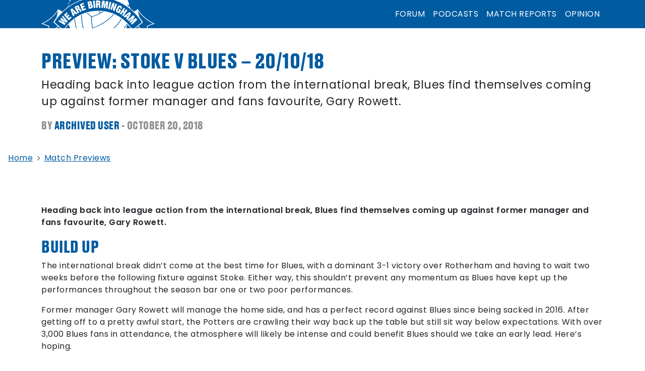

--- FILE ---
content_type: text/html; charset=UTF-8
request_url: https://www.wearebirmingham.co.uk/preview-stoke-v-blues-20-10-18/
body_size: 10758
content:
<!doctype html>
<html lang="en-GB">
<head>
  <meta name="generator" content="Joomla! - Open Source Content Management" />
<meta charset="UTF-8">
  <meta name="viewport" content="width=device-width, initial-scale=1">
  <link rel="profile" href="https://gmpg.org/xfn/11">
  <meta property="og:title" content="Preview: Stoke v Blues &#8211; 20/10/18">
  <meta property="og:description" content="Heading back into league action from the international break, Blues find themselves coming up against former manager and fans favourite, Gary Rowett. Build Up The international break didn&#8217;t come at the best time for Blues, with a dominant 3-1 victory over Rotherham and having to wait two weeks before the following fixture against Stoke. Either [&hellip;]">
  <meta property="og:url" content="https://www.wearebirmingham.co.uk/preview-stoke-v-blues-20-10-18/">
    
  <meta property="og:type" content="article">
  <meta property="og:site_name" content="We Are Birmingham">
  
  
  <meta name="twitter:card" content="summary_large_image">
  <meta name="twitter:title" content="Preview: Stoke v Blues &#8211; 20/10/18">
  <meta name="twitter:description" content="Heading back into league action from the international break, Blues find themselves coming up against former manager and fans favourite, Gary Rowett. Build Up The international break didn&#8217;t come at the best time for Blues, with a dominant 3-1 victory over Rotherham and having to wait two weeks before the following fixture against Stoke. Either [&hellip;]">
  
  <meta name="twitter:site" content="@WeAreBirmingham">
  <meta name="twitter:creator" content="@WeAreBirmingham">
    
    <link href="https://www.wearebirmingham.co.uk/wab_theme/fonts/druk/DrukText-MediumItalic-Web.woff2" as="font" type="font/woff2">
    <link href="https://www.wearebirmingham.co.uk/wab_theme/fonts/druk/DrukText-Medium-Web.woff2" as="font" type="font/woff2">
    <link href="https://www.wearebirmingham.co.uk/wab_theme/fonts/druk/DrukText-BoldItalic-Web.woff2" as="font" type="font/woff2">
    <link href="https://www.wearebirmingham.co.uk/wab_theme/fonts/druk/DrukText-Bold-Web.woff2" as="font" type="font/woff2">
    <link href="https://www.wearebirmingham.co.uk/wab_theme/fonts/druk/DrukTextWide-MediumItalic-Web.woff2" as="font" type="font/woff2">
    <link href="https://www.wearebirmingham.co.uk/wab_theme/fonts/druk/DrukTextWide-Medium-Web.woff2" as="font" type="font/woff2">
    <link href="https://www.wearebirmingham.co.uk/wab_theme/fonts/druk/DrukTextWide-BoldItalic-Web.woff2" as="font" type="font/woff2">
    <link href="https://www.wearebirmingham.co.uk/wab_theme/fonts/druk/DrukTextWide-Bold-Web.woff2" as="font" type="font/woff2">
    <link href="https://www.wearebirmingham.co.uk/wab_theme/fonts/druk/DrukTextWide-SuperItalic-Web.woff2" as="font" type="font/woff2">
    <link href="https://www.wearebirmingham.co.uk/wab_theme/fonts/druk/DrukTextWide-Super-Web.woff2" as="font" type="font/woff2">    
  
        
  
    
  
  <link rel="apple-touch-icon" sizes="180x180" href="https://www.wearebirmingham.co.uk/wab_theme/img/favicon/apple-touch-icon.png">
  <link rel="icon" type="image/png" sizes="32x32" href="https://www.wearebirmingham.co.uk/wab_theme/img/favicon/favicon-32x32.png">
  <link rel="icon" type="image/png" sizes="16x16" href="https://www.wearebirmingham.co.uk/wab_theme/img/favicon/favicon-16x16.png">
  <link rel="manifest" href="https://www.wearebirmingham.co.uk/wab_theme/img/favicon/manifest.json">
  <link rel="mask-icon" href="https://www.wearebirmingham.co.uk/wab_theme/img/favicon/safari-pinned-tab.svg" color="#0d6efd">
  <meta name="msapplication-TileColor" content="#ffffff">
  <meta name="theme-color" content="#ffffff">
  <meta name='robots' content='index, follow, max-image-preview:large, max-snippet:-1, max-video-preview:-1' />
	<style>img:is([sizes="auto" i], [sizes^="auto," i]) { contain-intrinsic-size: 3000px 1500px }</style>
	
	<title>Preview: Stoke v Blues - 20/10/18 - We Are Birmingham</title>
	<link rel="canonical" href="https://www.wearebirmingham.co.uk/preview-stoke-v-blues-20-10-18/" />
	<meta property="og:locale" content="en_GB" />
	<meta property="og:type" content="article" />
	<meta property="og:title" content="Preview: Stoke v Blues - 20/10/18 - We Are Birmingham" />
	<meta property="og:description" content="Heading back into league action from the international break, Blues find themselves coming up against former manager and fans favourite, Gary Rowett. Build Up The international break didn&#8217;t come at the best time for Blues, with a dominant 3-1 victory over Rotherham and having to wait two weeks before the following fixture against Stoke. Either [&hellip;]" />
	<meta property="og:url" content="https://www.wearebirmingham.co.uk/preview-stoke-v-blues-20-10-18/" />
	<meta property="og:site_name" content="We Are Birmingham" />
	<meta property="article:publisher" content="http://fb.me/WeAreBirmingham1875" />
	<meta property="article:published_time" content="2018-10-20T08:00:43+00:00" />
	<meta property="og:image" content="https://www.wearebirmingham.co.uk/media/2023/07/new.wearebirmingham.co.uk-97028316-3198742876825504-7621388813570408448-n.jpg" />
	<meta property="og:image:width" content="1920" />
	<meta property="og:image:height" content="1080" />
	<meta property="og:image:type" content="image/jpeg" />
	<meta name="author" content="Archived User" />
	<meta name="twitter:card" content="summary_large_image" />
	<meta name="twitter:creator" content="@WeAreBirmingham" />
	<meta name="twitter:site" content="@WeAreBirmingham" />
	<meta name="twitter:label1" content="Written by" />
	<meta name="twitter:data1" content="Archived User" />
	<meta name="twitter:label2" content="Estimated reading time" />
	<meta name="twitter:data2" content="3 minutes" />
	<script type="application/ld+json" class="yoast-schema-graph">{"@context":"https://schema.org","@graph":[{"@type":"Article","@id":"https://www.wearebirmingham.co.uk/preview-stoke-v-blues-20-10-18/#article","isPartOf":{"@id":"https://www.wearebirmingham.co.uk/preview-stoke-v-blues-20-10-18/"},"author":{"name":"Archived User","@id":"https://www.wearebirmingham.co.uk/#/schema/person/c13e5b3c8d7118d0605ea2978e91447a"},"headline":"Preview: Stoke v Blues &#8211; 20/10/18","datePublished":"2018-10-20T08:00:43+00:00","mainEntityOfPage":{"@id":"https://www.wearebirmingham.co.uk/preview-stoke-v-blues-20-10-18/"},"wordCount":678,"commentCount":0,"publisher":{"@id":"https://www.wearebirmingham.co.uk/#organization"},"image":{"@id":"https://www.wearebirmingham.co.uk/preview-stoke-v-blues-20-10-18/#primaryimage"},"thumbnailUrl":"","articleSection":["Match Previews"],"inLanguage":"en-GB","potentialAction":[{"@type":"CommentAction","name":"Comment","target":["https://www.wearebirmingham.co.uk/preview-stoke-v-blues-20-10-18/#respond"]}]},{"@type":"WebPage","@id":"https://www.wearebirmingham.co.uk/preview-stoke-v-blues-20-10-18/","url":"https://www.wearebirmingham.co.uk/preview-stoke-v-blues-20-10-18/","name":"Preview: Stoke v Blues - 20/10/18 - We Are Birmingham","isPartOf":{"@id":"https://www.wearebirmingham.co.uk/#website"},"primaryImageOfPage":{"@id":"https://www.wearebirmingham.co.uk/preview-stoke-v-blues-20-10-18/#primaryimage"},"image":{"@id":"https://www.wearebirmingham.co.uk/preview-stoke-v-blues-20-10-18/#primaryimage"},"thumbnailUrl":"","datePublished":"2018-10-20T08:00:43+00:00","breadcrumb":{"@id":"https://www.wearebirmingham.co.uk/preview-stoke-v-blues-20-10-18/#breadcrumb"},"inLanguage":"en-GB","potentialAction":[{"@type":"ReadAction","target":["https://www.wearebirmingham.co.uk/preview-stoke-v-blues-20-10-18/"]}]},{"@type":"ImageObject","inLanguage":"en-GB","@id":"https://www.wearebirmingham.co.uk/preview-stoke-v-blues-20-10-18/#primaryimage","url":"","contentUrl":""},{"@type":"BreadcrumbList","@id":"https://www.wearebirmingham.co.uk/preview-stoke-v-blues-20-10-18/#breadcrumb","itemListElement":[{"@type":"ListItem","position":1,"name":"Home","item":"https://www.wearebirmingham.co.uk/"},{"@type":"ListItem","position":2,"name":"Preview: Stoke v Blues &#8211; 20/10/18"}]},{"@type":"WebSite","@id":"https://www.wearebirmingham.co.uk/#website","url":"https://www.wearebirmingham.co.uk/","name":"We Are Birmingham","description":"An independent Birmingham fan site with more...","publisher":{"@id":"https://www.wearebirmingham.co.uk/#organization"},"alternateName":"An independent Birmingham fan site with more...","potentialAction":[{"@type":"SearchAction","target":{"@type":"EntryPoint","urlTemplate":"https://www.wearebirmingham.co.uk/?s={search_term_string}"},"query-input":{"@type":"PropertyValueSpecification","valueRequired":true,"valueName":"search_term_string"}}],"inLanguage":"en-GB"},{"@type":"Organization","@id":"https://www.wearebirmingham.co.uk/#organization","name":"We Are Birmingham","url":"https://www.wearebirmingham.co.uk/","logo":{"@type":"ImageObject","inLanguage":"en-GB","@id":"https://www.wearebirmingham.co.uk/#/schema/logo/image/","url":"https://www.wearebirmingham.co.uk/media/2021/06/wab.png","contentUrl":"https://www.wearebirmingham.co.uk/media/2021/06/wab.png","width":500,"height":500,"caption":"We Are Birmingham"},"image":{"@id":"https://www.wearebirmingham.co.uk/#/schema/logo/image/"},"sameAs":["http://fb.me/WeAreBirmingham1875","https://x.com/WeAreBirmingham","https://www.instagram.com/wearebham/"]},{"@type":"Person","@id":"https://www.wearebirmingham.co.uk/#/schema/person/c13e5b3c8d7118d0605ea2978e91447a","name":"Archived User","image":{"@type":"ImageObject","inLanguage":"en-GB","@id":"https://www.wearebirmingham.co.uk/#/schema/person/image/","url":"https://secure.gravatar.com/avatar/a8383c6e1d1963e5537a2ffdf872cd2d5fe1d35ec85024024de8f2a3bbd38699?s=96&d=mm&r=g","contentUrl":"https://secure.gravatar.com/avatar/a8383c6e1d1963e5537a2ffdf872cd2d5fe1d35ec85024024de8f2a3bbd38699?s=96&d=mm&r=g","caption":"Archived User"},"sameAs":["http://www.wearebirmingham.co.uk"],"url":"https://www.wearebirmingham.co.uk/author/archived-user/"}]}</script>
<link rel="alternate" type="application/rss+xml" title="We Are Birmingham &raquo; Feed" href="https://www.wearebirmingham.co.uk/feed/" />
<link rel="alternate" type="application/rss+xml" title="We Are Birmingham &raquo; Comments Feed" href="https://www.wearebirmingham.co.uk/comments/feed/" />
<link rel="alternate" type="application/rss+xml" title="We Are Birmingham &raquo; Preview: Stoke v Blues &#8211; 20/10/18 Comments Feed" href="https://www.wearebirmingham.co.uk/preview-stoke-v-blues-20-10-18/feed/" />
<script type="text/javascript">
/* <![CDATA[ */
window._wpemojiSettings = {"baseUrl":"https:\/\/s.w.org\/images\/core\/emoji\/16.0.1\/72x72\/","ext":".png","svgUrl":"https:\/\/s.w.org\/images\/core\/emoji\/16.0.1\/svg\/","svgExt":".svg","source":{"concatemoji":"https:\/\/www.wearebirmingham.co.uk\/wab_includes\/js\/wp-emoji-release.min.js?ver=6.8.3"}};
/*! This file is auto-generated */
!function(s,n){var o,i,e;function c(e){try{var t={supportTests:e,timestamp:(new Date).valueOf()};sessionStorage.setItem(o,JSON.stringify(t))}catch(e){}}function p(e,t,n){e.clearRect(0,0,e.canvas.width,e.canvas.height),e.fillText(t,0,0);var t=new Uint32Array(e.getImageData(0,0,e.canvas.width,e.canvas.height).data),a=(e.clearRect(0,0,e.canvas.width,e.canvas.height),e.fillText(n,0,0),new Uint32Array(e.getImageData(0,0,e.canvas.width,e.canvas.height).data));return t.every(function(e,t){return e===a[t]})}function u(e,t){e.clearRect(0,0,e.canvas.width,e.canvas.height),e.fillText(t,0,0);for(var n=e.getImageData(16,16,1,1),a=0;a<n.data.length;a++)if(0!==n.data[a])return!1;return!0}function f(e,t,n,a){switch(t){case"flag":return n(e,"\ud83c\udff3\ufe0f\u200d\u26a7\ufe0f","\ud83c\udff3\ufe0f\u200b\u26a7\ufe0f")?!1:!n(e,"\ud83c\udde8\ud83c\uddf6","\ud83c\udde8\u200b\ud83c\uddf6")&&!n(e,"\ud83c\udff4\udb40\udc67\udb40\udc62\udb40\udc65\udb40\udc6e\udb40\udc67\udb40\udc7f","\ud83c\udff4\u200b\udb40\udc67\u200b\udb40\udc62\u200b\udb40\udc65\u200b\udb40\udc6e\u200b\udb40\udc67\u200b\udb40\udc7f");case"emoji":return!a(e,"\ud83e\udedf")}return!1}function g(e,t,n,a){var r="undefined"!=typeof WorkerGlobalScope&&self instanceof WorkerGlobalScope?new OffscreenCanvas(300,150):s.createElement("canvas"),o=r.getContext("2d",{willReadFrequently:!0}),i=(o.textBaseline="top",o.font="600 32px Arial",{});return e.forEach(function(e){i[e]=t(o,e,n,a)}),i}function t(e){var t=s.createElement("script");t.src=e,t.defer=!0,s.head.appendChild(t)}"undefined"!=typeof Promise&&(o="wpEmojiSettingsSupports",i=["flag","emoji"],n.supports={everything:!0,everythingExceptFlag:!0},e=new Promise(function(e){s.addEventListener("DOMContentLoaded",e,{once:!0})}),new Promise(function(t){var n=function(){try{var e=JSON.parse(sessionStorage.getItem(o));if("object"==typeof e&&"number"==typeof e.timestamp&&(new Date).valueOf()<e.timestamp+604800&&"object"==typeof e.supportTests)return e.supportTests}catch(e){}return null}();if(!n){if("undefined"!=typeof Worker&&"undefined"!=typeof OffscreenCanvas&&"undefined"!=typeof URL&&URL.createObjectURL&&"undefined"!=typeof Blob)try{var e="postMessage("+g.toString()+"("+[JSON.stringify(i),f.toString(),p.toString(),u.toString()].join(",")+"));",a=new Blob([e],{type:"text/javascript"}),r=new Worker(URL.createObjectURL(a),{name:"wpTestEmojiSupports"});return void(r.onmessage=function(e){c(n=e.data),r.terminate(),t(n)})}catch(e){}c(n=g(i,f,p,u))}t(n)}).then(function(e){for(var t in e)n.supports[t]=e[t],n.supports.everything=n.supports.everything&&n.supports[t],"flag"!==t&&(n.supports.everythingExceptFlag=n.supports.everythingExceptFlag&&n.supports[t]);n.supports.everythingExceptFlag=n.supports.everythingExceptFlag&&!n.supports.flag,n.DOMReady=!1,n.readyCallback=function(){n.DOMReady=!0}}).then(function(){return e}).then(function(){var e;n.supports.everything||(n.readyCallback(),(e=n.source||{}).concatemoji?t(e.concatemoji):e.wpemoji&&e.twemoji&&(t(e.twemoji),t(e.wpemoji)))}))}((window,document),window._wpemojiSettings);
/* ]]> */
</script>
<style id='wp-emoji-styles-inline-css' type='text/css'>
	img.wp-smiley, img.emoji {
		display: inline !important;
		border: none !important;
		box-shadow: none !important;
		height: 1em !important;
		width: 1em !important;
		margin: 0 0.07em !important;
		vertical-align: -0.1em !important;
		background: none !important;
		padding: 0 !important;
	}
</style>
<link rel='stylesheet' id='wp-block-library-css' href='https://www.wearebirmingham.co.uk/wab_includes/css/dist/block-library/style.min.css?ver=6.8.3' type='text/css' media='all' />
<style id='classic-theme-styles-inline-css' type='text/css'>
/*! This file is auto-generated */
.wp-block-button__link{color:#fff;background-color:#32373c;border-radius:9999px;box-shadow:none;text-decoration:none;padding:calc(.667em + 2px) calc(1.333em + 2px);font-size:1.125em}.wp-block-file__button{background:#32373c;color:#fff;text-decoration:none}
</style>
<style id='global-styles-inline-css' type='text/css'>
:root{--wp--preset--aspect-ratio--square: 1;--wp--preset--aspect-ratio--4-3: 4/3;--wp--preset--aspect-ratio--3-4: 3/4;--wp--preset--aspect-ratio--3-2: 3/2;--wp--preset--aspect-ratio--2-3: 2/3;--wp--preset--aspect-ratio--16-9: 16/9;--wp--preset--aspect-ratio--9-16: 9/16;--wp--preset--color--black: #000000;--wp--preset--color--cyan-bluish-gray: #abb8c3;--wp--preset--color--white: #ffffff;--wp--preset--color--pale-pink: #f78da7;--wp--preset--color--vivid-red: #cf2e2e;--wp--preset--color--luminous-vivid-orange: #ff6900;--wp--preset--color--luminous-vivid-amber: #fcb900;--wp--preset--color--light-green-cyan: #7bdcb5;--wp--preset--color--vivid-green-cyan: #00d084;--wp--preset--color--pale-cyan-blue: #8ed1fc;--wp--preset--color--vivid-cyan-blue: #0693e3;--wp--preset--color--vivid-purple: #9b51e0;--wp--preset--gradient--vivid-cyan-blue-to-vivid-purple: linear-gradient(135deg,rgba(6,147,227,1) 0%,rgb(155,81,224) 100%);--wp--preset--gradient--light-green-cyan-to-vivid-green-cyan: linear-gradient(135deg,rgb(122,220,180) 0%,rgb(0,208,130) 100%);--wp--preset--gradient--luminous-vivid-amber-to-luminous-vivid-orange: linear-gradient(135deg,rgba(252,185,0,1) 0%,rgba(255,105,0,1) 100%);--wp--preset--gradient--luminous-vivid-orange-to-vivid-red: linear-gradient(135deg,rgba(255,105,0,1) 0%,rgb(207,46,46) 100%);--wp--preset--gradient--very-light-gray-to-cyan-bluish-gray: linear-gradient(135deg,rgb(238,238,238) 0%,rgb(169,184,195) 100%);--wp--preset--gradient--cool-to-warm-spectrum: linear-gradient(135deg,rgb(74,234,220) 0%,rgb(151,120,209) 20%,rgb(207,42,186) 40%,rgb(238,44,130) 60%,rgb(251,105,98) 80%,rgb(254,248,76) 100%);--wp--preset--gradient--blush-light-purple: linear-gradient(135deg,rgb(255,206,236) 0%,rgb(152,150,240) 100%);--wp--preset--gradient--blush-bordeaux: linear-gradient(135deg,rgb(254,205,165) 0%,rgb(254,45,45) 50%,rgb(107,0,62) 100%);--wp--preset--gradient--luminous-dusk: linear-gradient(135deg,rgb(255,203,112) 0%,rgb(199,81,192) 50%,rgb(65,88,208) 100%);--wp--preset--gradient--pale-ocean: linear-gradient(135deg,rgb(255,245,203) 0%,rgb(182,227,212) 50%,rgb(51,167,181) 100%);--wp--preset--gradient--electric-grass: linear-gradient(135deg,rgb(202,248,128) 0%,rgb(113,206,126) 100%);--wp--preset--gradient--midnight: linear-gradient(135deg,rgb(2,3,129) 0%,rgb(40,116,252) 100%);--wp--preset--font-size--small: 13px;--wp--preset--font-size--medium: 20px;--wp--preset--font-size--large: 36px;--wp--preset--font-size--x-large: 42px;--wp--preset--spacing--20: 0.44rem;--wp--preset--spacing--30: 0.67rem;--wp--preset--spacing--40: 1rem;--wp--preset--spacing--50: 1.5rem;--wp--preset--spacing--60: 2.25rem;--wp--preset--spacing--70: 3.38rem;--wp--preset--spacing--80: 5.06rem;--wp--preset--shadow--natural: 6px 6px 9px rgba(0, 0, 0, 0.2);--wp--preset--shadow--deep: 12px 12px 50px rgba(0, 0, 0, 0.4);--wp--preset--shadow--sharp: 6px 6px 0px rgba(0, 0, 0, 0.2);--wp--preset--shadow--outlined: 6px 6px 0px -3px rgba(255, 255, 255, 1), 6px 6px rgba(0, 0, 0, 1);--wp--preset--shadow--crisp: 6px 6px 0px rgba(0, 0, 0, 1);}:where(.is-layout-flex){gap: 0.5em;}:where(.is-layout-grid){gap: 0.5em;}body .is-layout-flex{display: flex;}.is-layout-flex{flex-wrap: wrap;align-items: center;}.is-layout-flex > :is(*, div){margin: 0;}body .is-layout-grid{display: grid;}.is-layout-grid > :is(*, div){margin: 0;}:where(.wp-block-columns.is-layout-flex){gap: 2em;}:where(.wp-block-columns.is-layout-grid){gap: 2em;}:where(.wp-block-post-template.is-layout-flex){gap: 1.25em;}:where(.wp-block-post-template.is-layout-grid){gap: 1.25em;}.has-black-color{color: var(--wp--preset--color--black) !important;}.has-cyan-bluish-gray-color{color: var(--wp--preset--color--cyan-bluish-gray) !important;}.has-white-color{color: var(--wp--preset--color--white) !important;}.has-pale-pink-color{color: var(--wp--preset--color--pale-pink) !important;}.has-vivid-red-color{color: var(--wp--preset--color--vivid-red) !important;}.has-luminous-vivid-orange-color{color: var(--wp--preset--color--luminous-vivid-orange) !important;}.has-luminous-vivid-amber-color{color: var(--wp--preset--color--luminous-vivid-amber) !important;}.has-light-green-cyan-color{color: var(--wp--preset--color--light-green-cyan) !important;}.has-vivid-green-cyan-color{color: var(--wp--preset--color--vivid-green-cyan) !important;}.has-pale-cyan-blue-color{color: var(--wp--preset--color--pale-cyan-blue) !important;}.has-vivid-cyan-blue-color{color: var(--wp--preset--color--vivid-cyan-blue) !important;}.has-vivid-purple-color{color: var(--wp--preset--color--vivid-purple) !important;}.has-black-background-color{background-color: var(--wp--preset--color--black) !important;}.has-cyan-bluish-gray-background-color{background-color: var(--wp--preset--color--cyan-bluish-gray) !important;}.has-white-background-color{background-color: var(--wp--preset--color--white) !important;}.has-pale-pink-background-color{background-color: var(--wp--preset--color--pale-pink) !important;}.has-vivid-red-background-color{background-color: var(--wp--preset--color--vivid-red) !important;}.has-luminous-vivid-orange-background-color{background-color: var(--wp--preset--color--luminous-vivid-orange) !important;}.has-luminous-vivid-amber-background-color{background-color: var(--wp--preset--color--luminous-vivid-amber) !important;}.has-light-green-cyan-background-color{background-color: var(--wp--preset--color--light-green-cyan) !important;}.has-vivid-green-cyan-background-color{background-color: var(--wp--preset--color--vivid-green-cyan) !important;}.has-pale-cyan-blue-background-color{background-color: var(--wp--preset--color--pale-cyan-blue) !important;}.has-vivid-cyan-blue-background-color{background-color: var(--wp--preset--color--vivid-cyan-blue) !important;}.has-vivid-purple-background-color{background-color: var(--wp--preset--color--vivid-purple) !important;}.has-black-border-color{border-color: var(--wp--preset--color--black) !important;}.has-cyan-bluish-gray-border-color{border-color: var(--wp--preset--color--cyan-bluish-gray) !important;}.has-white-border-color{border-color: var(--wp--preset--color--white) !important;}.has-pale-pink-border-color{border-color: var(--wp--preset--color--pale-pink) !important;}.has-vivid-red-border-color{border-color: var(--wp--preset--color--vivid-red) !important;}.has-luminous-vivid-orange-border-color{border-color: var(--wp--preset--color--luminous-vivid-orange) !important;}.has-luminous-vivid-amber-border-color{border-color: var(--wp--preset--color--luminous-vivid-amber) !important;}.has-light-green-cyan-border-color{border-color: var(--wp--preset--color--light-green-cyan) !important;}.has-vivid-green-cyan-border-color{border-color: var(--wp--preset--color--vivid-green-cyan) !important;}.has-pale-cyan-blue-border-color{border-color: var(--wp--preset--color--pale-cyan-blue) !important;}.has-vivid-cyan-blue-border-color{border-color: var(--wp--preset--color--vivid-cyan-blue) !important;}.has-vivid-purple-border-color{border-color: var(--wp--preset--color--vivid-purple) !important;}.has-vivid-cyan-blue-to-vivid-purple-gradient-background{background: var(--wp--preset--gradient--vivid-cyan-blue-to-vivid-purple) !important;}.has-light-green-cyan-to-vivid-green-cyan-gradient-background{background: var(--wp--preset--gradient--light-green-cyan-to-vivid-green-cyan) !important;}.has-luminous-vivid-amber-to-luminous-vivid-orange-gradient-background{background: var(--wp--preset--gradient--luminous-vivid-amber-to-luminous-vivid-orange) !important;}.has-luminous-vivid-orange-to-vivid-red-gradient-background{background: var(--wp--preset--gradient--luminous-vivid-orange-to-vivid-red) !important;}.has-very-light-gray-to-cyan-bluish-gray-gradient-background{background: var(--wp--preset--gradient--very-light-gray-to-cyan-bluish-gray) !important;}.has-cool-to-warm-spectrum-gradient-background{background: var(--wp--preset--gradient--cool-to-warm-spectrum) !important;}.has-blush-light-purple-gradient-background{background: var(--wp--preset--gradient--blush-light-purple) !important;}.has-blush-bordeaux-gradient-background{background: var(--wp--preset--gradient--blush-bordeaux) !important;}.has-luminous-dusk-gradient-background{background: var(--wp--preset--gradient--luminous-dusk) !important;}.has-pale-ocean-gradient-background{background: var(--wp--preset--gradient--pale-ocean) !important;}.has-electric-grass-gradient-background{background: var(--wp--preset--gradient--electric-grass) !important;}.has-midnight-gradient-background{background: var(--wp--preset--gradient--midnight) !important;}.has-small-font-size{font-size: var(--wp--preset--font-size--small) !important;}.has-medium-font-size{font-size: var(--wp--preset--font-size--medium) !important;}.has-large-font-size{font-size: var(--wp--preset--font-size--large) !important;}.has-x-large-font-size{font-size: var(--wp--preset--font-size--x-large) !important;}
:where(.wp-block-post-template.is-layout-flex){gap: 1.25em;}:where(.wp-block-post-template.is-layout-grid){gap: 1.25em;}
:where(.wp-block-columns.is-layout-flex){gap: 2em;}:where(.wp-block-columns.is-layout-grid){gap: 2em;}
:root :where(.wp-block-pullquote){font-size: 1.5em;line-height: 1.6;}
</style>
<link rel='stylesheet' id='main-css' href='https://www.wearebirmingham.co.uk/wab_theme/css/main.css?ver=202408121919' type='text/css' media='all' />
<link rel='stylesheet' id='bootscore-style-css' href='https://www.wearebirmingham.co.uk/wab_theme/skin.css?ver=202307141254' type='text/css' media='all' />
<link rel='stylesheet' id='fontawesome-css' online="if(media!='all')media='all'" href='https://www.wearebirmingham.co.uk/wab_theme/fontawesome/css/all.min.css?ver=202307141252' type='text/css' media='all' />
<script type="text/javascript" src="https://www.wearebirmingham.co.uk/wab_includes/js/jquery/jquery.min.js?ver=3.7.1" id="jquery-core-js"></script>
<script type="text/javascript" src="https://www.wearebirmingham.co.uk/wab_includes/js/jquery/jquery-migrate.min.js?ver=3.4.1" id="jquery-migrate-js"></script>
<style type="text/css">.recentcomments a{display:inline !important;padding:0 !important;margin:0 !important;}</style><link rel="icon" href="https://www.wearebirmingham.co.uk/media/2021/06/wab-150x150.png" sizes="32x32" />
<link rel="icon" href="https://www.wearebirmingham.co.uk/media/2021/06/wab-300x300.png" sizes="192x192" />
<link rel="apple-touch-icon" href="https://www.wearebirmingham.co.uk/media/2021/06/wab-300x300.png" />
<meta name="msapplication-TileImage" content="https://www.wearebirmingham.co.uk/media/2021/06/wab-300x300.png" />
    
    <script async src="https://www.googletagmanager.com/gtag/js?id=UA-85288051-7"></script>
    <script>
      window.dataLayer = window.dataLayer || [];
      function gtag(){dataLayer.push(arguments);}
      gtag('js', new Date());
      gtag('config', 'UA-85288051-7');
    </script>
</head>

<!-- URL Normalizer (by JoomlaWorks) --><body class="wp-singular post-template-default single single-post postid-2417 single-format-standard wp-theme-wab2023">
<div id="page" class="site">
  <header id="masthead" class="site-header">
    <div class="fixed-top bg-body-tertiary">
      <nav id="nav-main" class="navbar navbar-expand-lg">
        <div class="container">
            <a class="navbar-brand d-none d-lg-block position-absolute" href="https://www.wearebirmingham.co.uk">
              <img src="https://www.wearebirmingham.co.uk/wab_theme/img/logo/logo.svg" alt="logo" class="logo" width="225" height="36">
            </a>
            <a class="navbar-brand d-block d-lg-none" href="https://www.wearebirmingham.co.uk">
              <img src="https://www.wearebirmingham.co.uk/wab_theme/img/logo/logo.svg" alt="logo" class="logo" width="61" height="36">
            </a>
            
          
          <div class="offcanvas offcanvas-end" tabindex="-1" id="offcanvas-navbar">
            <div class="offcanvas-header">
              <span class="h5 offcanvas-title">Menu</span>
              <button type="button" class="btn-close text-reset" data-bs-dismiss="offcanvas" aria-label="Close"></button>
            </div>
            <div class="offcanvas-body">
              
              <ul id="bootscore-navbar" class="navbar-nav ms-auto text-uppercase fw-bolder "><li  id="menu-item-5824" class="menu-item menu-item-type-custom menu-item-object-custom nav-item nav-item-5824"><a href="https://forum.wearebirmingham.co.uk" class="nav-link ">Forum</a></li>
<li  id="menu-item-5830" class="menu-item menu-item-type-taxonomy menu-item-object-category nav-item nav-item-5830"><a href="https://www.wearebirmingham.co.uk/podcasts/" class="nav-link ">Podcasts</a></li>
<li  id="menu-item-5828" class="menu-item menu-item-type-taxonomy menu-item-object-category nav-item nav-item-5828"><a href="https://www.wearebirmingham.co.uk/match-report/" class="nav-link ">Match Reports</a></li>
<li  id="menu-item-5829" class="menu-item menu-item-type-taxonomy menu-item-object-category nav-item nav-item-5829"><a href="https://www.wearebirmingham.co.uk/opinion/" class="nav-link ">Opinion</a></li>
</ul>
              
              
            </div>
          </div>
          <div class="header-actions d-flex align-items-center">
            
            
            
            
            <button class="btn btn-outline-secondary d-lg-none ms-1 ms-md-2" type="button" data-bs-toggle="offcanvas" data-bs-target="#offcanvas-navbar" aria-controls="offcanvas-navbar">
              <i class="fa-solid fa-bars"></i><span class="visually-hidden-focusable">Menu</span>
            </button>
          </div>
        </div>
      </nav>
      
    </div>
    
    
  </header>
      
  <header class="container pt-5 pb-3 mt-5">
            
      
      <h1>Preview: Stoke v Blues &#8211; 20/10/18</h1>
      <span class="intro"><p>Heading back into league action from the international break, Blues find themselves coming up against former manager and fans favourite, Gary Rowett.</span>
	  	
              <p class="entry-meta h4">
                <small class="text-body-tertiary">
              <span class="byline"> By <span class="author vcard"><a class="url fn n text-decoration-none" href="https://www.wearebirmingham.co.uk/author/archived-user/">Archived User</a></span></span> - <span class="posted-on"><span rel="bookmark"><time class="entry-date published updated" datetime="2018-10-20T09:00:43+01:00">October 20, 2018</time></span></span>                </small>
              </p>
      
    </header>
      <div class="post-thumbnail">
              </div>
    
      <nav aria-label="breadcrumb" class="mb-4 mt-2 py-2 px-3"><ol class="breadcrumb mb-0"><li class="breadcrumb-item"><a href="https://www.wearebirmingham.co.uk">Home</a></li><li class="breadcrumb-item"><a href="https://www.wearebirmingham.co.uk/match-previews/">Match Previews</a></li></ol></nav>      
  <div id="content" class="container site-content container">
      
    <div id="primary" class="content-area">
      
      
      <div class="row">
        
        <div class="col">
          <main id="main" class="site-main">
            <div id="article" class="entry-content pt-md-5">
              <p><strong>Heading back into league action from the international break, Blues find themselves coming up against former manager and fans favourite, Gary Rowett.</strong></p>
<h2>Build Up</h2>
<p>The international break didn&#8217;t come at the best time for Blues, with a dominant 3-1 victory over Rotherham and having to wait two weeks before the following fixture against Stoke. Either way, this shouldn&#8217;t prevent any momentum as Blues have kept up the performances throughout the season bar one or two poor performances.</p>
<p>Former manager Gary Rowett will manage the home side, and has a perfect record against Blues since being sacked in 2016. After getting off to a pretty awful start, the Potters are crawling their way back up the table but still sit way below expectations. With over 3,000 Blues fans in attendance, the atmosphere will likely be intense and could benefit Blues should we take an early lead. Here&#8217;s hoping.</p>
<p>Blues still remain without Davis and Vassell, although the latter is edging closer to a return. Stoke could be without a few players who picked up knocks in the international break, but Rowett will assess them before kick-off.</p>
<h2>Opposition Opinion</h2>
<p>For the build-up to the game, We Are Birmingham spoke to Stoke City podcast <a href="https://twitter.com/wizardsofdrivel">Wizards of Drivel</a>.</p>
<blockquote><p>It should be an interesting test for us, against a side with a decent attacking threat who’ve recently taken a big scalp in Leeds.</p>
<p>Monk is a good manager and you’ve only lost two this season so it’ll be tough.</p>
<p>I think Rowett will prefer Etebo to Bojan in a more conservative mood, but hopefully we’ll have the edge in terms of quality.</p>
<p style="text-align: center;"><strong>Half Time Prediction:</strong></p>
<p style="text-align: center;">Stoke 1-0 Birmingham</p>
<p style="text-align: center;"><strong>Full Time Prediction:</strong></p>
<p style="text-align: center;">Stoke 2-1 Birmingham</p>
<p style="text-align: center;"><strong>Predicted Stoke Line-up:</strong></p>
<p style="text-align: center;">(4-3-3) Butland; Martina, Williams, Martins Indi, Pieters; Allen, Woods, Etebo; Ince, Afobe, McClean</p>
</blockquote>
<h2>The Stats</h2>
<p>Blues have kept clean sheets in seven of the last eight meetings against Stoke (W5, D2).</p>
<p>Rowett has been unbeaten against Blues since leaving, but has faced a different manager every time (Zola, Carsley, Cotterill and Monk).</p>
<p>Lukas Jutkiewicz has scored 10 goals since Monk became manager, only Grabban (11) and Maupay (14) have scored more in the Championship since then.</p>
<h2>Pre-match Quotes</h2>
<p>Birmingham City manager Garry Monk on Stoke and the 3,200 Blues fans who will be travelling:</p>
<blockquote><p>They&#8217;ve definitely picked up recently. They&#8217;re one of if not the favourite and quite rightly considering the squad that they have. On paper it&#8217;s packed with huge quality and huge experience.</p>
<p>From our point of view, this season when we&#8217;ve played against teams that are promotion favourites or promotion candidates we&#8217;ve acquitted ourselves very well. This is another challenge and another opportunity to do exactly like that. We want to show the same again this weekend.</p>
<p>We&#8217;ve had so much support this season home and away. We can hear them in those away ends and when we&#8217;re at home at St. Andrew&#8217;s and it&#8217;s great and we&#8217;re really appreciating that support. The players are thriving off it and we need keep trying to get that stronger and stronger. We&#8217;re looking forward to it and our challenge is to perform away from home.</p></blockquote>
<p>Stoke City manager Gary Rowett on not underestimating Blues and returning to his former team:</p>
<blockquote><p>I believe they (Blues) are unbeaten in eight games, and despite being below us in the table, they have lost fewer games. I have seen many of their matches where they should have won, so it is going to be a tough one for us.</p>
<p>It is a club where I had a great time as a manager and a player. Obviously, it ended in a difficult way, but doesn’t mean I don’t appreciate the club and the fans. There are lots of staff members still there, and many good people at the club.</p>
<p>Garry Monk has gone in there and got their identity back. They are a very strong, physical team, and they counter attack very well – just like when we were there.</p></blockquote>
<p>&nbsp;</p>
				
            </div>
            <footer class="entry-footer clear-both">
				<div class="my-4 p-4 border border-start-0 border-end-0 bg-light">
					<p style="text-align: center;">If you enjoy our work you can help us make more by buying us a coffee…</p>
	<p><a href="https://ko-fi.com/wearebirmingham" target="_blank" rel="noopener"><img decoding="async" class="size-medium wp-image-5929 aligncenter" src="https://www.wearebirmingham.co.uk/media/2024/01/www.wearebirmingham.co.uk-podcast-a-footballing-love-affair-sdyjt46u-300x150.jpg" alt="" width="300" height="150" srcset="https://www.wearebirmingham.co.uk/media/2024/01/www.wearebirmingham.co.uk-podcast-a-footballing-love-affair-sdyjt46u-300x150.jpg 300w, https://www.wearebirmingham.co.uk/media/2024/01/www.wearebirmingham.co.uk-podcast-a-footballing-love-affair-sdyjt46u.jpg 680w" sizes="(max-width: 300px) 100vw, 300px"></a></p>
				</div>
              <div class="mb-4">
                              </div>
                
              <div class="mb-4">
                              </div>
              
                            <nav aria-label="bS page navigation">
                <ul class="pagination justify-content-center">
                  <li class="page-item">
                    <a class="page-link" href="https://www.wearebirmingham.co.uk/preview-blues-v-rotherham-06-10-18/" rel="prev">Preview: Blues v Rotherham &#8211; 06/10/18</a>                  </li>
                  <li class="page-item">
                    <a class="page-link" href="https://www.wearebirmingham.co.uk/preview-derby-v-blues-03-11-18/" rel="next">Preview: Derby v Blues &#8211; 03/11/18</a>                  </li>
                </ul>
              </nav>
              
<div id="comments" class="comments-area">
  
  	<div id="respond" class="comment-respond">
		<h2 id="reply-title" class="h4">Leave a Comment <small><a rel="nofollow" id="cancel-comment-reply-link" href="/preview-stoke-v-blues-20-10-18/#respond" style="display:none;">Cancel</a></small></h2><form action="https://www.wearebirmingham.co.uk/user-input.php" method="post" id="commentform" class="comment-form"><p class="comment-notes"><span id="email-notes">Your email address will not be published.</span> <span class="required-field-message">Required fields are marked <span class="required">*</span></span></p><p><textarea placeholder="Start typing..." id="comment" class="form-control" name="comment" cols="45" rows="8" aria-required="true"></textarea></p><p class="comment-form-author"><input id="author" class="form-control" placeholder="Name*" name="author" type="text" value="" size="30" /></p>
<p class="comment-form-email"><input class="form-control "id="email" placeholder="Email* (will not be published)" name="email" type="text" value="" size="30" /></p>
<p class="comment-form-url"><input class="form-control" id="url" name="url" placeholder="Website" type="text" value="" size="30" /> </p>
<p class="comment-form-cookies-consent custom-control form-check mb-3"><input id="wp-comment-cookies-consent" name="wp-comment-cookies-consent" type="checkbox" value="yes" class="form-check-input" /><label for="wp-comment-cookies-consent" class="form-check-label">Save my name, email, and website in this browser for the next time I comment.</label></p>
<div class="gglcptch gglcptch_v3"><div class="google-captcha-notice">This site is protected by reCAPTCHA and the Google <a href="https://policies.google.com/privacy" target="_blank">Privacy Policy</a> and <a href="https://policies.google.com/terms" target="_blank">Terms of Service</a> apply.</div><input type="hidden" id="g-recaptcha-response" name="g-recaptcha-response" /><br /><div class="gglcptch_error_text">The reCAPTCHA verification period has expired. Please reload the page.</div></div><p class="form-submit"><input name="submit" type="submit" id="commentsubmit" class="btn btn-outline-primary" value="Post Comment" /> <input type='hidden' name='comment_post_ID' value='2417' id='comment_post_ID' />
<input type='hidden' name='comment_parent' id='comment_parent' value='0' />
</p></form>	</div>
	
</div>            </footer>
          </main>
        </div>
              </div>
    </div>
  </div>
<footer>
  <div class="bootscore-footer bg-body-tertiary pt-5 pb-3">
    <div class="container">
      
      
      <div class="row">
        
        <div class="col-md-6 col-lg-3">
                  </div>
        
        <div class="col-md-6 col-lg-3">
                  </div>
        
        <div class="col-md-6 col-lg-3">
                  </div>
        
        <div class="col-md-6 col-lg-3">
                  </div>
      </div>
      
      
    </div>
  </div>
  <div class="bootscore-info bg-body-tertiary text-body-tertiary border-top py-2 text-center">
    <div class="container">
            <small class="bootscore-copyright"><span class="cr-symbol">&copy;</span>&nbsp;2025 We Are Birmingham</small>
    </div>
  </div>
</footer>
<div class="modal" id="add-to-home-modal" tabindex="-1" aria-labelledby="add-to-home-modal-label" aria-hidden="true">
  <div class="modal-dialog modal-dialog-centered modal-dialog-scrollable d-flex justify-content-center align-items-end">
    <div class="modal-content">
      <div class="modal-header d-flex justify-content-center w-100">
        <h5 class="modal-title" id="add-to-home-modal-label">Install App</h5>
      </div>
      <div class="modal-body d-flex justify-content-center w-100" id="add-to-home-modal-text">
        <p>Install the We Are Birmingham web app.</p>
      </div>
      <div class="modal-footer d-flex justify-content-center w-100">
        <button type="button" class="btn btn-secondary closeAppInstall" data-bs-dismiss="modal">Close</button>
        <button type="button" class="btn btn-primary installApp" id="install-button">Install</button>
      </div>
    </div>
  </div>
</div>
<div class="modal fade" id="notificationModal" tabindex="-1" role="dialog" aria-labelledby="notificationModalLabel" aria-hidden="true">
  <div class="modal-dialog" role="document">
    <div class="modal-content">
      <div class="modal-header">
        <h5 class="modal-title" id="notificationModalLabel">Turn on notifications</h5>
      </div>
      <div class="modal-body">
        <p>Get notified about new content.</p>
      </div>
      <div class="modal-footer">
        <button type="button" class="btn btn-primary" id="allowNotificationsBtn">Allow notifications</button>
        <button type="button" class="btn btn-secondary" data-bs-dismiss="modal">Skip for now</button>
      </div>
    </div>
  </div>
</div>
<a href="#" class="btn btn-primary shadow top-button position-fixed zi-1020"><i class="fa-solid fa-chevron-up"></i><span class="visually-hidden-focusable">To top</span></a>
</div>
<script type="speculationrules">
{"prefetch":[{"source":"document","where":{"and":[{"href_matches":"\/*"},{"not":{"href_matches":["\/wp-*.php","\/wab-admin\/*","\/media\/*","\/wab_content\/*","\/wab_apps\/*","\/wab_theme\/*","\/*\\?(.+)"]}},{"not":{"selector_matches":"a[rel~=\"nofollow\"]"}},{"not":{"selector_matches":".no-prefetch, .no-prefetch a"}}]},"eagerness":"conservative"}]}
</script>
<link rel='stylesheet' id='gglcptch-css' href='https://www.wearebirmingham.co.uk/wab_apps/google-captcha/css/gglcptch.css?ver=1.84' type='text/css' media='all' />
<link rel='stylesheet' id='gglcptch_hide-css' href='https://www.wearebirmingham.co.uk/wab_apps/google-captcha/css/hide_badge.css?ver=1.84' type='text/css' media='all' />
<script type="module" src="https://www.wearebirmingham.co.uk/wab_theme/js/fbmes.js?ver=197001010000"></script><script type="text/javascript" src="https://www.wearebirmingham.co.uk/wab_theme/js/lib/bootstrap.bundle.min.js?ver=202307141252" id="bootstrap-js"></script>
<script type="text/javascript" id="bootscore-script-js-extra">
/* <![CDATA[ */
var bootscore = {"ie_title":"Internet Explorer detected","ie_limited_functionality":"This website will offer limited functionality in this browser.","ie_modern_browsers_1":"Please use a modern and secure web browser like","ie_modern_browsers_2":" <a href=\"https:\/\/www.mozilla.org\/firefox\/\" target=\"_blank\">Mozilla Firefox<\/a>, <a href=\"https:\/\/www.google.com\/chrome\/\" target=\"_blank\">Google Chrome<\/a>, <a href=\"https:\/\/www.opera.com\/\" target=\"_blank\">Opera<\/a> ","ie_modern_browsers_3":"or","ie_modern_browsers_4":" <a href=\"https:\/\/www.microsoft.com\/edge\" target=\"_blank\">Microsoft Edge<\/a> ","ie_modern_browsers_5":"to display this site correctly."};
/* ]]> */
</script>
<script type="text/javascript" src="https://www.wearebirmingham.co.uk/wab_theme/js/theme.js?ver=202406141931" id="bootscore-script-js"></script>
<script type="text/javascript" src="https://www.wearebirmingham.co.uk/wab_includes/js/comment-reply.min.js?ver=6.8.3" id="comment-reply-js" async="async" data-wp-strategy="async"></script>
<script type="text/javascript" data-cfasync="false" async="async" defer="defer" src="https://www.google.com/recaptcha/api.js?render=6LcBl-wpAAAAAJG1vCpNP0xZ5ay4_sBcLCrVeiKD" id="gglcptch_api-js"></script>
<script type="text/javascript" id="gglcptch_script-js-extra">
/* <![CDATA[ */
var gglcptch = {"options":{"version":"v3","sitekey":"6LcBl-wpAAAAAJG1vCpNP0xZ5ay4_sBcLCrVeiKD","error":"<strong>Warning<\/strong>:&nbsp;More than one reCAPTCHA has been found in the current form. Please remove all unnecessary reCAPTCHA fields to make it work properly.","disable":0},"vars":{"visibility":false}};
/* ]]> */
</script>
<script type="text/javascript" src="https://www.wearebirmingham.co.uk/wab_apps/google-captcha/js/script.js?ver=1.84" id="gglcptch_script-js"></script>
</body>
</html>


--- FILE ---
content_type: text/html; charset=utf-8
request_url: https://www.google.com/recaptcha/api2/anchor?ar=1&k=6LcBl-wpAAAAAJG1vCpNP0xZ5ay4_sBcLCrVeiKD&co=aHR0cHM6Ly93d3cud2VhcmViaXJtaW5naGFtLmNvLnVrOjQ0Mw..&hl=en&v=naPR4A6FAh-yZLuCX253WaZq&size=invisible&anchor-ms=20000&execute-ms=15000&cb=nbmq7rp35jtb
body_size: 45003
content:
<!DOCTYPE HTML><html dir="ltr" lang="en"><head><meta http-equiv="Content-Type" content="text/html; charset=UTF-8">
<meta http-equiv="X-UA-Compatible" content="IE=edge">
<title>reCAPTCHA</title>
<style type="text/css">
/* cyrillic-ext */
@font-face {
  font-family: 'Roboto';
  font-style: normal;
  font-weight: 400;
  src: url(//fonts.gstatic.com/s/roboto/v18/KFOmCnqEu92Fr1Mu72xKKTU1Kvnz.woff2) format('woff2');
  unicode-range: U+0460-052F, U+1C80-1C8A, U+20B4, U+2DE0-2DFF, U+A640-A69F, U+FE2E-FE2F;
}
/* cyrillic */
@font-face {
  font-family: 'Roboto';
  font-style: normal;
  font-weight: 400;
  src: url(//fonts.gstatic.com/s/roboto/v18/KFOmCnqEu92Fr1Mu5mxKKTU1Kvnz.woff2) format('woff2');
  unicode-range: U+0301, U+0400-045F, U+0490-0491, U+04B0-04B1, U+2116;
}
/* greek-ext */
@font-face {
  font-family: 'Roboto';
  font-style: normal;
  font-weight: 400;
  src: url(//fonts.gstatic.com/s/roboto/v18/KFOmCnqEu92Fr1Mu7mxKKTU1Kvnz.woff2) format('woff2');
  unicode-range: U+1F00-1FFF;
}
/* greek */
@font-face {
  font-family: 'Roboto';
  font-style: normal;
  font-weight: 400;
  src: url(//fonts.gstatic.com/s/roboto/v18/KFOmCnqEu92Fr1Mu4WxKKTU1Kvnz.woff2) format('woff2');
  unicode-range: U+0370-0377, U+037A-037F, U+0384-038A, U+038C, U+038E-03A1, U+03A3-03FF;
}
/* vietnamese */
@font-face {
  font-family: 'Roboto';
  font-style: normal;
  font-weight: 400;
  src: url(//fonts.gstatic.com/s/roboto/v18/KFOmCnqEu92Fr1Mu7WxKKTU1Kvnz.woff2) format('woff2');
  unicode-range: U+0102-0103, U+0110-0111, U+0128-0129, U+0168-0169, U+01A0-01A1, U+01AF-01B0, U+0300-0301, U+0303-0304, U+0308-0309, U+0323, U+0329, U+1EA0-1EF9, U+20AB;
}
/* latin-ext */
@font-face {
  font-family: 'Roboto';
  font-style: normal;
  font-weight: 400;
  src: url(//fonts.gstatic.com/s/roboto/v18/KFOmCnqEu92Fr1Mu7GxKKTU1Kvnz.woff2) format('woff2');
  unicode-range: U+0100-02BA, U+02BD-02C5, U+02C7-02CC, U+02CE-02D7, U+02DD-02FF, U+0304, U+0308, U+0329, U+1D00-1DBF, U+1E00-1E9F, U+1EF2-1EFF, U+2020, U+20A0-20AB, U+20AD-20C0, U+2113, U+2C60-2C7F, U+A720-A7FF;
}
/* latin */
@font-face {
  font-family: 'Roboto';
  font-style: normal;
  font-weight: 400;
  src: url(//fonts.gstatic.com/s/roboto/v18/KFOmCnqEu92Fr1Mu4mxKKTU1Kg.woff2) format('woff2');
  unicode-range: U+0000-00FF, U+0131, U+0152-0153, U+02BB-02BC, U+02C6, U+02DA, U+02DC, U+0304, U+0308, U+0329, U+2000-206F, U+20AC, U+2122, U+2191, U+2193, U+2212, U+2215, U+FEFF, U+FFFD;
}
/* cyrillic-ext */
@font-face {
  font-family: 'Roboto';
  font-style: normal;
  font-weight: 500;
  src: url(//fonts.gstatic.com/s/roboto/v18/KFOlCnqEu92Fr1MmEU9fCRc4AMP6lbBP.woff2) format('woff2');
  unicode-range: U+0460-052F, U+1C80-1C8A, U+20B4, U+2DE0-2DFF, U+A640-A69F, U+FE2E-FE2F;
}
/* cyrillic */
@font-face {
  font-family: 'Roboto';
  font-style: normal;
  font-weight: 500;
  src: url(//fonts.gstatic.com/s/roboto/v18/KFOlCnqEu92Fr1MmEU9fABc4AMP6lbBP.woff2) format('woff2');
  unicode-range: U+0301, U+0400-045F, U+0490-0491, U+04B0-04B1, U+2116;
}
/* greek-ext */
@font-face {
  font-family: 'Roboto';
  font-style: normal;
  font-weight: 500;
  src: url(//fonts.gstatic.com/s/roboto/v18/KFOlCnqEu92Fr1MmEU9fCBc4AMP6lbBP.woff2) format('woff2');
  unicode-range: U+1F00-1FFF;
}
/* greek */
@font-face {
  font-family: 'Roboto';
  font-style: normal;
  font-weight: 500;
  src: url(//fonts.gstatic.com/s/roboto/v18/KFOlCnqEu92Fr1MmEU9fBxc4AMP6lbBP.woff2) format('woff2');
  unicode-range: U+0370-0377, U+037A-037F, U+0384-038A, U+038C, U+038E-03A1, U+03A3-03FF;
}
/* vietnamese */
@font-face {
  font-family: 'Roboto';
  font-style: normal;
  font-weight: 500;
  src: url(//fonts.gstatic.com/s/roboto/v18/KFOlCnqEu92Fr1MmEU9fCxc4AMP6lbBP.woff2) format('woff2');
  unicode-range: U+0102-0103, U+0110-0111, U+0128-0129, U+0168-0169, U+01A0-01A1, U+01AF-01B0, U+0300-0301, U+0303-0304, U+0308-0309, U+0323, U+0329, U+1EA0-1EF9, U+20AB;
}
/* latin-ext */
@font-face {
  font-family: 'Roboto';
  font-style: normal;
  font-weight: 500;
  src: url(//fonts.gstatic.com/s/roboto/v18/KFOlCnqEu92Fr1MmEU9fChc4AMP6lbBP.woff2) format('woff2');
  unicode-range: U+0100-02BA, U+02BD-02C5, U+02C7-02CC, U+02CE-02D7, U+02DD-02FF, U+0304, U+0308, U+0329, U+1D00-1DBF, U+1E00-1E9F, U+1EF2-1EFF, U+2020, U+20A0-20AB, U+20AD-20C0, U+2113, U+2C60-2C7F, U+A720-A7FF;
}
/* latin */
@font-face {
  font-family: 'Roboto';
  font-style: normal;
  font-weight: 500;
  src: url(//fonts.gstatic.com/s/roboto/v18/KFOlCnqEu92Fr1MmEU9fBBc4AMP6lQ.woff2) format('woff2');
  unicode-range: U+0000-00FF, U+0131, U+0152-0153, U+02BB-02BC, U+02C6, U+02DA, U+02DC, U+0304, U+0308, U+0329, U+2000-206F, U+20AC, U+2122, U+2191, U+2193, U+2212, U+2215, U+FEFF, U+FFFD;
}
/* cyrillic-ext */
@font-face {
  font-family: 'Roboto';
  font-style: normal;
  font-weight: 900;
  src: url(//fonts.gstatic.com/s/roboto/v18/KFOlCnqEu92Fr1MmYUtfCRc4AMP6lbBP.woff2) format('woff2');
  unicode-range: U+0460-052F, U+1C80-1C8A, U+20B4, U+2DE0-2DFF, U+A640-A69F, U+FE2E-FE2F;
}
/* cyrillic */
@font-face {
  font-family: 'Roboto';
  font-style: normal;
  font-weight: 900;
  src: url(//fonts.gstatic.com/s/roboto/v18/KFOlCnqEu92Fr1MmYUtfABc4AMP6lbBP.woff2) format('woff2');
  unicode-range: U+0301, U+0400-045F, U+0490-0491, U+04B0-04B1, U+2116;
}
/* greek-ext */
@font-face {
  font-family: 'Roboto';
  font-style: normal;
  font-weight: 900;
  src: url(//fonts.gstatic.com/s/roboto/v18/KFOlCnqEu92Fr1MmYUtfCBc4AMP6lbBP.woff2) format('woff2');
  unicode-range: U+1F00-1FFF;
}
/* greek */
@font-face {
  font-family: 'Roboto';
  font-style: normal;
  font-weight: 900;
  src: url(//fonts.gstatic.com/s/roboto/v18/KFOlCnqEu92Fr1MmYUtfBxc4AMP6lbBP.woff2) format('woff2');
  unicode-range: U+0370-0377, U+037A-037F, U+0384-038A, U+038C, U+038E-03A1, U+03A3-03FF;
}
/* vietnamese */
@font-face {
  font-family: 'Roboto';
  font-style: normal;
  font-weight: 900;
  src: url(//fonts.gstatic.com/s/roboto/v18/KFOlCnqEu92Fr1MmYUtfCxc4AMP6lbBP.woff2) format('woff2');
  unicode-range: U+0102-0103, U+0110-0111, U+0128-0129, U+0168-0169, U+01A0-01A1, U+01AF-01B0, U+0300-0301, U+0303-0304, U+0308-0309, U+0323, U+0329, U+1EA0-1EF9, U+20AB;
}
/* latin-ext */
@font-face {
  font-family: 'Roboto';
  font-style: normal;
  font-weight: 900;
  src: url(//fonts.gstatic.com/s/roboto/v18/KFOlCnqEu92Fr1MmYUtfChc4AMP6lbBP.woff2) format('woff2');
  unicode-range: U+0100-02BA, U+02BD-02C5, U+02C7-02CC, U+02CE-02D7, U+02DD-02FF, U+0304, U+0308, U+0329, U+1D00-1DBF, U+1E00-1E9F, U+1EF2-1EFF, U+2020, U+20A0-20AB, U+20AD-20C0, U+2113, U+2C60-2C7F, U+A720-A7FF;
}
/* latin */
@font-face {
  font-family: 'Roboto';
  font-style: normal;
  font-weight: 900;
  src: url(//fonts.gstatic.com/s/roboto/v18/KFOlCnqEu92Fr1MmYUtfBBc4AMP6lQ.woff2) format('woff2');
  unicode-range: U+0000-00FF, U+0131, U+0152-0153, U+02BB-02BC, U+02C6, U+02DA, U+02DC, U+0304, U+0308, U+0329, U+2000-206F, U+20AC, U+2122, U+2191, U+2193, U+2212, U+2215, U+FEFF, U+FFFD;
}

</style>
<link rel="stylesheet" type="text/css" href="https://www.gstatic.com/recaptcha/releases/naPR4A6FAh-yZLuCX253WaZq/styles__ltr.css">
<script nonce="ebxIt-g1nop3WxdN2Q0cVg" type="text/javascript">window['__recaptcha_api'] = 'https://www.google.com/recaptcha/api2/';</script>
<script type="text/javascript" src="https://www.gstatic.com/recaptcha/releases/naPR4A6FAh-yZLuCX253WaZq/recaptcha__en.js" nonce="ebxIt-g1nop3WxdN2Q0cVg">
      
    </script></head>
<body><div id="rc-anchor-alert" class="rc-anchor-alert"></div>
<input type="hidden" id="recaptcha-token" value="[base64]">
<script type="text/javascript" nonce="ebxIt-g1nop3WxdN2Q0cVg">
      recaptcha.anchor.Main.init("[\x22ainput\x22,[\x22bgdata\x22,\x22\x22,\[base64]/[base64]/[base64]/[base64]/[base64]/KHEoSCw0MjUsSC5UKSxpZShILGwpKTpxKEgsNDI1LGwpLEgpKSw0MjUpLFcpLEgpKX0sRUk9ZnVuY3Rpb24obCxDLEgsVyl7dHJ5e1c9bFsoKEN8MCkrMiklM10sbFtDXT0obFtDXXwwKS0obFsoKEN8MCkrMSklM118MCktKFd8MCleKEM9PTE/[base64]/[base64]/[base64]/[base64]/[base64]/[base64]/[base64]/[base64]/[base64]/[base64]/[base64]\\u003d\\u003d\x22,\[base64]\\u003d\\u003d\x22,\[base64]/[base64]/Dhis4w6nDv3nCri/CucOQw4gKKQknw7N9OcKGf8KZw6PCqmrCoxnCmQvDjsO8w7TDn8KKdsOTMcOvw6pJwpMGGUVze8OKHMOzwosddWp8PnMLesKlCE1kXSjDicKTwo0rwpAaBSbDmMOadMOlGsK5w6rDlcKRDCRQw7rCqwdzwqlfA8KgesKwwo/Cln3Cr8OmR8K0wrFKdDvDo8OIw59Lw5EUw4PCtsOLQ8KOVDVffcKjw7fCtMOOwoICesOcw4/Ci8Knf3RZZcKJw6EFwrAEecO7w5ogw7UqUcOFw7kdwoNsN8Obwq8Iw43DrCDDlkjCpsKnw5YJwqTDnwHDvkp+a8KOw69gwqTClMKqw5bCuFnDk8KBw5JRWhnCo8Otw6TCj1zDrcOkwqPDth/CkMK5RsOsZ2IGGUPDnyXCm8KFe8K5AMKAbn9rUShYw64Aw7XCoMKwL8OnBcK6w7hxfBhrwoVTLyHDhitzdFTCjhHClMKpwqPDq8Olw5VfOlbDncKrw5XDs2kswp0mAsK7w4PDiBfChDFQN8Ojw7g/MlcQGcO4FcKhHj7DvDfCmhYDw6jCnHBGw5vDiQ5Jw7HDlBoCRQY5MXzCksKUNRFpfsK6RBQOwodGMSIBVk1xLmsmw6fDq8KnwprDpUjDlRpjwoERw4jCq2XCv8Obw6oVEjAcBcOTw5vDjFhrw4PCu8KmWE/DisOZJcKWwqcFwpvDvGo6ZysmAFPCiUxLDMONwoMUw5JowoxiwqrCrMOLw6ZmSF03NcK+w4JHccKaccO+JAbDtmYWw43ClWfDlMKrWk/[base64]/wrF6OXnDhMOww7ZKRmNCPsKLw7VrK8KAw6JZPVRLAX3DuQcBVcOHwoBNwqnDuFrCiMOTwrtXEsKYXVNfFnoewojDmcOXfcKew6zDnh5JQ2XDkF82wqdYw4fClU1reC1Hwp/CgTQaW1ICIcOgGsOPwoYUw6bDoCrDhjtVw6/Djx84w4jCoV9EMMOpw7tTw7jDtcO4w7TDvcKnHcOMw6XDqSgfw5Vew7tjA8OfJcKCwrM0ZsO1wqgSwrg6QMOqw7goKQHDjMO1wo0OwowycsKTCcOtwp/CicO2SSNNaH3DqA/DoybDtsKWcMOYwr3CnMO1IQokMzXCpxUSBiMiBMKow6MAwoInZ0Y2A8OmwpkQYsO7wrRZZsOOw7h/w5PCknDCiDJmI8KUwpLCkcKVw6bDnMOPw5PDhsKxw5jCpMK0w7FQw7VoX8OVMcKiw7hxw5TChB17AmcsBsOkJD1uPMKlCQLCsRBvfFciwp/CscOEw7/CqsOhVMK1ZcK4SiNJwpRew63Cjw0+PMKfdUzCmynDhsK8ZGjDvsKzc8OhfCoaOsOVPcKMPmDCiHJGwrMVw5QGeMObw5DCg8K/[base64]/w47DgMKQw5PCoD4LH8OjByXDpQ5qw6HCkcOtXcOrwoHDizbDj8KRwppwN8KrwonDhMODXwo5R8Kgw7vCtFEWQ2lOw6rDoMK7w6E1WxzCn8K/w4PDpsKewpbCqBouw45Lw4HDtinDtMOLQn9nNUcjw4l8O8Kvw598VmLDjcK5wqPDqHwOM8KJd8Kgw5Uqw4JpL8KsO2vDrhU8ScOlw5VYwr49TFF3wrUqQ2vCogrDocKUw7p3MsKsKXfDtcOOwpDCjg3CjMKtwoXCv8OQGMOneBPDt8K4w7TCnEQlWX/ComjCnWHCoMKdUEoqesK5JsO/DlweAwkSw7xmTS/ChTdUGyAeEsOAAA/Dk8Ouwq7Dnww7UsOdVQbCoQXDgsKfOmZ5wrQ1K1nCn302w5PDsDzDjsKodSnCr8Olw64gBMO/KcOXTkzDlxEgworDuBnCi8O7w53DgsK6JGtKwrJzwq0RBcKcIcO8wqrDpkcbw6LDpR9ww5/DhB/[base64]/DlsKbbmdbBGfClMO4wr3CrVLDkx1PdgrDtMOzA8OYw7V4TMKqw6bDqsKcAMKMfMOVwpJxw51qw5VpwoHClFXCgHg+bsKpwoBdw7Y4OQh8woM4wrPDh8Kgw6nDhXBlf8Kaw6/CnEd2wr7DsMOcfsOXEVvCpCTDqjnCpMKpfkHDp8Kpc8KCwp97d1EqMRfCvMODTBLCiVwWBWhGG2TDsmnCpsOzQcOOecKBCEnDtAbDkwnDlm0cwr0tZMKVY8O7wozDjWxLVC7CgcKXNypdw7d+wqIuwqs+XTUkwpkPCn/CsAPChlp6wrjCu8K2wpxFw7nDq8O7ZHwrX8KERsOIwp5tQ8OAw6ZaB10Hw6vChQEAR8O+ecK5JMOvwq9dfMKiw7LCnDxIMQUXHMOZBcKNwq8GDxTDhVZ+dMOowpvDlgDDsDYkw5jDsCTCscOEw5vDgE5uVnByScOrwqEqTsOXwo7CrcO5wpLDqi5/wos3YnRIN8O1w5LCq0k7RMKEwp7DlANuRm/[base64]/CvMOMZsOwTcK1aG7DrXTDpcOww6/DjsK3OgfCoMOrFMK7wpzCs2HDpsKif8KDEU0scwU/[base64]/DtcKOMcKhesKxw5TCicOdTHU1w4TDncKNwpBdwpXCrSDCo8Oyw4Ydw45Zw5/DscOww7QeSFvChAglwq03w5vDm8O/wrc4FnZuwopDw7/[base64]/wo7ChcO0fcOYQ8O4eijCrMK/VcOIw6o8w4xwOjw6b8Kfw5DClG7CpUrDqWTDqsOCwpJ0wqlQwoDCkHxoLFVUw6NUeTbCtyYFQB/CnEnCrWtQGB4PHWjCu8OjBMKbdsOrwp/CtTPDgcK/PMO6w6ZHWcOhW13CnsK7OXtNGMOpIE/DrsOUTRzCssOmw4LCkMOfXMK4IsKuJ31YAGzDkcKWNgDCmcKuw6/CmMOubwvCiTw4LMKgFkTCm8OXw6ItLsKXw45DA8KYK8K5w4zDvMKwwoLCh8OTw6oLZsKqwpQcEncQworCiMKEJQoTKSgtwrtcwqI3Q8OVccKSw7JVG8K2wpUgw7ZDwoDDoFoqw7s7w400Pm4Mwp3Cr1JuRcO+w6V0w7IWw7tbUMOYw5PDgsKkw54xcsOGLVLDqx/DrcOZwqPDr1HCoVLDv8KMw7fCpzDDpSbDggLDrcKDw5vCisONFsKVw4QhJsOoTcK/HMOHf8KQw58mw68gw4zDlsKWwqR4CcKAw4LDvzdAOcKQw6VKwpIow7tHw7hgQsKjJ8OqV8OVJE8/LCohfizDm17Dm8K6KcODwqBKNnU9JcKDw6nDpm/[base64]/CsAQ4wq0Tw6VNw7XDmjfDvzTDqsKUOEtXw7LDlMO3w6PCnCfCl8K7SMOuw7xdwrAaf2tQRMKKwrHDgMO/[base64]/DpsK3wrXCoXrCqxMvwrQYeMK0wobDgcKzw5vCixstwr5KN8KIwovCksOmbV4awp41M8OvecK6w4E1ZD/ChHYdw6rCpMKwfXUXUWrCj8KyEMOQwofDtsKmB8KewoMMF8OqPhzDtF3DlMK7TMOww7nCpMK2w49bZGNUwrhmfSrCkMO2w6JgfBjDrA7CgcKowoB6eggLw5DCiyQlwpgcJC/DhMKVw6jCn3ETw6BewpzDph3CqRwkw5LDujfDncOHw5JAFsK3wqjDgELCoG7Di8KGwpgLTFk/wowFwqU5bMOrG8O9wr/[base64]/H8KQw7zDszrDlA1Sw50uNsOlRcKzw4jCgw4Zwr9RZ1fCgsKUw5rDs3vDnMORw7p/w6MaNFHCqmd8Vn/CjS7CisK+HcKMJcOGwqLDusOlw4F3b8OywoRpcRXDqcKlIlPClA9fC2LDvsOew6/[base64]/TgjDlsKKZWp1woBZa8KFw5sjw5HCmCHCplfCtBnDq8K1DMOYwr/CsxXDusK3w6/Dj0xbasKDDMKrw5fDhETDt8K+V8K6w5vCi8KIGVoGwpTCt0XDsRrDnEFPe8OhVVt9YsK0w7PDocKESkLCqiDCjzLCjcKUwqdvwrAeIMO0w4zDnsOpw7sOwoZkI8OKN0h9wpk2elvDm8O3U8OkwoXCl2EVBCvDixTDicK5w5/Co8ORwrTDtiorw5nDj0fCucOtw7AUw7vCrSpib8KqTsKcw6TChsOhCwHCkGJTw5bClcOxwqhGw6DCkSrDl8KiTDpHFQ8Fbhg9XMKhw4XCvV1JbMO+wpYoW8K/M1HCicOLw53CmcOhwo4bFycgUlYpW0tsDcOmwoEmNDjCmMOHMsO0w7gyL3zDvDLCvgLCtcKuwpDDmXd9dHEDw5VFLirDnysnwoEsO8Kcw6rDvGzCkMKgw6lnwpDDqsKiE8K/[base64]/DrsKIEz7DgBlwfcODYxjCkMKcGkTCvcOjJMKNwr5LwoTDnE7DhUHCvUHCqWPDgBrDt8KiLkIuw4VpwrUjLcKYasORJiJSCRnChT7DqjbDj3XDqWLDo8KBwqR7wpfCiMKIFF/DhjXCisKzJw3CkVfCq8K4w40jS8K6PHZkw7/CsGjDhgrDsMKuRMOnwqrDtSMeYXnCmB3DinjCkipTURjCoMOCwqY5w7HDpMKzXRHCtDpEFFvDicKJw4LDu03DuMOTFAjDj8OKEV1Iw61mwo/DoMKOTW3CrMOPFzMdecKCEBfDgjXDs8OqN03CnjEoLcKJwqbDgsKUS8OKw4/CmC1hwp5WwphHEh3CiMOLMcKJwrRSImZ/[base64]/wp8owrDDnTbCvMO7cMOsw7YQeFwmwq3Csy5kVRvDti4zZw4ww48Uw63DlMOdw68TNhYVDB0swrvDuEbCsUQ0b8KQDhrCmcO5dTrDvxjDoMK9bxtjY8Kjw5DDm3c6w7fCnsKPdcOEw6DCrcOhw71Ew4vDpMKtWW3Cu0VEwpDDv8OEw5Y/QgLDkMOpXMKYw70oScOTw7rCssOzw47CscOwQcOuwrLDv8KrZCgiTCtrMHAGwrJlbB1qNGwEFsO6GcO2XHrDpcOqIxkkw5fDsB7CtMKpNMOPLcOlwrzCq0cFVQhgwo1VAsKIw4hfXsORwofCiBPChiIfwrLDulVDw69EA1NhwpHCsMOYP2jDtcKuC8ONc8Ktf8Oowr/Cl1LDuMKWKcOCFmPDhSPCiMOkw4/CpSRoV8OwwqZPJmxnZFXClkAhb8Kdw4xwwp0ZQ1XClW7CnV89wolnw77DtcOvwozDhsOOOnt3wrQDfsKwOQsvJ1rCk0Z8MwBfwrxubBxQBWtQeQUVKgtKw5cUFQPCtsOzWsOywrLDkA/Dv8OxEMOhIVQnwprCgsKfeEtUwqcRacKDw4/CniPDicKGWxHCicKxw5DDtMOgwpsQwoDCmsKCeXQMw57Cs0HCmyHCuntWbBwtFF8FwqTChMOOwpAew7HCnsKqbUDDusKSRg/DqwrDhynDnQVTw6Eyw7/CsxYzw73CrRlRJlTCphgnRVHDhRAgw6XCl8O0EcOLwqvCvsK1LsK5FMKBw7hLw7xmwrXCpjXCohdMwrHCkhMZwr3CsDLDpsOePsOhf1ptGsK7EzkZwqLCjcOXw6MCYsKgR2DCtBDDjXPCsMKTEFhKQsKgw77CkCzDo8OawqPCgTxUamrDk8O/[base64]/CmsOLC8KHwr7DmDlVWsOLwohke8OrZkVNwp5uMWnDu8KJMcOEw6zDglLDuBgiw6EvJMK3wrHCjmpeRsKcwo9mE8KWwpFbw6jCm8KsPA/[base64]/CnsKRw5NBHsKmAMKmwowxw5nDgMKfYcKVw5U6w7U0w65abCPDqA5UwrAxwowowpPDtsK7KcOAwrvClS0dw75mWsKjZAjCgxcVwrgrfUA3w43Conx6ZsKLUMOJVcKVB8KoUGDCq1fDisO6LMOXAVDCri/Dq8KvLsKiw6FqA8OfSMKLwonDp8ObwrY0OMOFwoXDo37CmsOHwozCisOzAHpqFkbDm1/DqQ0MA8KvKCbDgsKUw5tNHzwFwqTChsKvWjrConpgw4rCjTRobsKuMcOsw5dTwpR5SQkIwqPDuzTCvMK3LUYvJzwuIEnCqsOGSRbCgjfCi2cjX8Osw7/ClcKoCjhiwqtVwoPCsDgjXWbCtjE1w5t6wpVFVVN7GcOAwrTCq8K1wqB6w7TDh8KnBAbDrsOIwrpIw4fCkULCocOrBxnCu8KTw7hNw6QywrTCq8K8wqNCw6vCiG/DjcOFwq1HFTbCtcKZYUPChnASbF/[base64]/YsKNSlzCh30nwobDtX15VzfCiMOFWWZ+AsOqBsKXw4Jea07DlcKgBcOYYTbDi3vCjsKTw4HComV/[base64]/Cp8KUw5vCqVZvwrPCn8OEFcOESsOfBMOYO8OQwrVWwr/CqsOew5zCm8Osw7TDr8OMOMKMw6QtwodwNcKfw4kwwoLDhSYtUEwsw79Aw7thAhxxScOpwrDCtsKOw7TCrBXDhzMaK8OpecOGbcO/w7DCh8OWchbDumtGOyzDpMOvMMOvKkELbsKsHFfDk8O7H8KVwpDCl8OBKsKuw5fDoV/DrCbCgEXCoMO2w7jDl8KhYWYRA31PGQrCnMO2w7XCssKvwqjDnsO9e8KaCR9XBUAUwpMoecOfDyvDrcKEwo8aw4DClHsUwo/Cp8OuwoTCizzCjcO6w6zDsMOqwo1Owot6D8KgwonDvsKXFsOND8OEwp7CksO6NFPChS7DmB3CvcOXw418H1hiCcOuwr4fLcKDwq7DusOOez7DlcOKS8ODwobCrMKDQMKKKi0PRQrDlMOiGsKPOERPw5vDmiEzNsKoHVBXwr3Dv8O+cy/[base64]/CicONw6ZfPMKDw5bDv8OVbcOzYsKQwqrCscKawo/Dpztsw6bCksKMRcK/X8K7ccKzElDCl3PDqsO6FMOMFCsCwoI/w6zCoEzDjn4rGsKQNETCh04jwp0vJWrDjAvCkgjCoE/Dt8OYw7TDq8Ojw5HCin/DsXfClMOdw7ZJMsKpwoE0w6nCqBJAwoJJJz3DvljCmcK/wqYpCnXCry7Du8KEZGLDhXtaAGYkwrQmCMK5w6PCpsOZYcKEHzFFbxs0wr1uw7/Dv8OLYl8uf8Ktw6cNw4N1bFJaLl3DscKzSi03WlzDnMOPw6DCiU3CgMOdWwUBLVLDqsKqLxLDosOUwpHDolvDjT4mI8Kxw7ZswpXCuGYbw7HDj2xHcsO8w5NZw4t/w4FFIcKDUcKIPcO/RcOqw78kwrMjw5VSXMOzO8KiIMKUw5jDkcKMwrbDpjh5w63DrAMYMsOtccK6ScKREsOBVC5vdcOnw5HDk8ONwpTCnsKFTWdJfsKgeX9NwpTDpsKrwovCoMO7GMO3ODBJbCZxdiFyf8OaasKfwpzDgcKDwowqwo/ClMOow5N5W8O8R8OlUMOrw7QKw4/ClMOkwpbDs8OqwrJeGXPCqwvCvsKEViHDpMOmw77DpQPDi2TCtsKlwoVGB8Owa8O8w5nCpBHDrhVXwp7DlcKXbcOsw5rDpcOvw6VUBsO/w77CosONJMKwwql4UsKiSADDg8Kiw4XCujk8w7HCs8KUWF3CrGPDscK+wphiw4AObcKqwpR2asO1ZhTCiMKSGTvCqCzDp1xPcsOmZUjDq3TChTTChVHCslTCrWonY8KMFcKawq3CgsKJwo3DhEHDphfCoGjCssK/w5hHEELDrzDCoEzCscKQOsO6w7JfwqcbXMK7XDFrw49+d1xswoHCr8OWJ8KOICLDpFvCqcOiwojCsXhOwr7DuyXCqQBzGgzDkEQjfxLDucOoAcOdw5caw58/w6IARQtzNmvCt8Kgw6XCmVh9w7nDsTTDvwnCosKpwoYZdHd1RsOMwpjCm8KyH8Ozw7IVw65Vwp9eQcK2wqk7w4o5wrhGBsKVLSV2AsKTw4Qyw7/Cs8Odwroew7TDoSbDlzbCnsOlA3luIcOmNcK0IUAvw7pvwq9nw5M/[base64]/DrMOKI8KYwpHCjMOywpRIw50JCsKBw5dpwpEMGUd4Y2pWK8OCY0/DmMK5dsKyT8Knw7wBw4xwV18UbsOMw5LDpCEHBcOew7vCr8Oxwq7DhyEQwqbCnVBGwqM1w4NAw6vDocO3w65zesKvYkkdTAHDgyBtw5VnKENZw53Ck8KLw7PCmUw2wpbDv8OmNzvCtcOWw7/DgsONwrHCtlLDnsK6TcOzDMK1wonDtsKPw4DCk8O9wozCvsOIwplVYFIFwrXDnRvCngZtNMK8eMK/w4fCjsOsw5BvwoTDhsKmwoQccjsQFzhrw6JGw6rDusKeQMKWGVDCm8KxwrbCg8OOOsOZB8OlGcKtfMO+ZQrDpFjCkyzDiXXCvsOoLDbDhAzCiMK7wpRxw4/DtQlpw7LDnsOjSsOeQlRIVmM6w4ZnVMKiwqbDk1tsEsKLwrgPw5o5V1zClEJnW0w/OB/DtmBVRh3DngjDv0Ndw43DtUVjw4rCn8KsV2ZPw6TDv8K+w6VnwrRQw5AvDcO/wrLCsDLDn0LCrGJaw4fDkXvDgcKSwrMJw6MTT8K4wqzCvMO8wptxw6U/w5/DkjfCthhqZCbClMKPw73Ch8KHEcOsw6DDp2TDqcOyb8KOMiE7wo/ChcOaMU0Dd8KAGBkUwrYHw7scw4c1esOmSHLCtMKjw7JKccKPcBFYw5Ymw53CjzxLccOQE0vCo8KpMFvChcOOHURjwrtHwr8FfcKxwq7Cg8OUIcOYUyIGw7PDuMOEw7ADBcK8wpA7w5fDrShlQMO/[base64]/DgAPDlMKRLhjCgio0FcKOAWXDgcOCLU/Di8OZUMOnMRoKw6rDv8OwWWnCvMOoX37DjVsXwrZnwodzwrAqwoEdwpEKQ1jDvWjCosOjWCUaFB7CucKQwp1vKVHCkcOIbA/CnW/DgcKKD8OiC8KSKsO/w65ywoXDtVzCtjHDl0Upw7DCncOndg43woB7RsOyF8O/w5JZQsOkH1gWS2F7w5QoDQ3CngnCg8OpchHDnMO/wpzDn8KlJyJVwrnCksONw5vDqVnCqCYJYTcyP8KqCcKnEsOEfMKuwrgxwqLCjcOdLcK9diXDvihHwp4qV8KpwprDv8OJwocDwp1ePW/[base64]/CkcORwpfCnMOXHT4hwoMLUcOGby/Ch0/CvMKRwpwkI3Amwrc4w6t7PcOjK8OFw5QpeG5LXTDDm8O2HcKTY8KWGsKnw6Y6wolWwp7CkMO8w54qDVDCi8Kfw7EfD3zDhcO7w73DiMO+w61kw6d7WkrCuD3CqTXDlMOKw5/CngQxeMKlwpTCuFNOFh3ChQwqwqViKMKEYV5TTXXDr2tIw4pNwo3DmxfDm1ERwoldM0rCuXLCksOhwq9baHfDn8Kdwq/[base64]/ConzDi8O1w4kEwoZeVX93w6Y0w6HCuQHCg2IdHcOoFn49wq9/[base64]/[base64]/fMOoO3PCgMKLaGHChMOfwrp0wr/DicOKwr4yaQ3Cv8KoEyQ+w6/DjhRCwprCjhVHaSw/w495wppyRsOCG1/Ct1nDrsOTwrfCllxNw5zDncOQw6TCksOaLcO0S3LDiMKkwp7ChsKbwoUOwoXDnhUgdWdLw7DDm8KiLCcyPMKnw5plK0zCpsO0SFnCl0FJwqc3wqJOw6diOiIxw6fDo8KeTTrDvBRtwqbCvBN4T8KQw6TCpsK0w4Jhw6VzcsOBDl/Cuj/Dq2szTcKZwodbwpvDvgp/w4BVYcKTw63CmMOTAAvDiFdiw4rCrRxpw61vZnPCvS7CmcKkwoTChV7Dn23DritKKcKMwpTCkcK1w4/CrBk3w67CpcOaUifCtcO2wrXCtcKFVElWwrLCsFQFDlkTw7zDrMOQwozDrltJKSjDmBvDiMK+GsKAHiB4w67DrsKeF8KQwohUw7Niw67Cl2TCm0kmEiHDtMKBfcKQw74+w5bDq3/DhEo1w5TCrlDCmcORKHAbNChKSmjDjHV8wp/DhUHCp8O9w5LDhAnDmsOkRsKIwpzCocOpKsOUbxvDlytoWcOWTAbDi8OFScK6PcKdw63CpsKZwrggwpTCvEvCsi5ZeXAGXRTDi2DDr8O5AMOIw5nCo8KWwoDCp8OzwrN0UW81PRUrQGAubcOcwofCvjDDnlkUwr19w67Ds8K0w6EEw5/DqsKKMyAow5pLTcKPQgrDlMOOKsKReRliw6vCgifDkcK9S0hoOsOmwo/Ck0UJwpzDvcO3w4xXw6DCnxl/DMKDV8OGEkzDkcKsR1NuwoMEZcO0JV/Dtlluwr8hwogowo5EZiXCtHLCryrDsgLDuC/DncKJJ3pwehljwqDDrEQvw7DCksOzw7kJwp/[base64]/wolFecOLDcKRWcKYJn5jw4IJw5zCsMOmwq3Ct0vCpVlWW2Avw4/ClB4Nw4FkDMKDw7JzQsOPaRZaf3t1UsK9wobCmSEIP8ONwoxiQsOfD8KYw5DCh3U0w4rDrsKdwohOw5QkRsOEworCphvCpsKQwpPDlsOJU8KfUHbDmArCgh3CkcKEwoXCj8OCw4dLwqM6w5nDnXXCl8OKwoDChFbDhcKCK188wptKw7JlTcKHwrsfYMKkw5vDgS/DjFXDphoAw6lIwr7DozTDlcKvV8O+wrHCisKUw406NT3ClwABwplswqADwp96w78sL8KlM0bDrsOKw6bDr8KGZmAUwrFtY2how4/DoCDClHwaaMOtJmXCvF3CkMKcwrzDjSg0wpPCg8Kvw5x3PMOgwpvCnRTDuFzCnxUUwrTCrl3CglciO8OJKMOtwpvDmyvDoCjDo8KAw7wHw5phWcOdw7oowqx+VcKUwqYFEcO5U3tgHcOlGcOmWhlNw7UnwqXCr8OCw6BkwpDCrC7CtiJmdE/CuzPDrcKQw5NQwr3CiibCmDsdwrfCm8KLwrPCrxwqw5HDv0LCo8OgH8Kowq7CnsKrwp/DvRFpw5lDw47CoMOUK8ObwoPChW5vVjBjW8KUwodnaBIDwrVzaMKTw7bCnsO1FjTDjsOdfsKyX8KAO2lzw5PCj8KhKUTCpcKjcR/CtsKjO8OJwqcifRnDmsKnwpDDsMOjWMKyw4M9w5FlGSgRJG1Ew6jCucO9XF1NPMOcw7vCsMOXwo1twq/DvVhIH8K4w5tgNBzCqcK9w6fCm3bDuALCnsKEw5J5ZDB9w6EZw6vDtcKYw5lIwpzDkjk8wpPCn8KNL1ltwqBmw6kNwqYqwooHEcOCw59MWmgHO0nCjEgFLHgowpbDkXh5Ex/DhhfDpMKFO8OoSk3Dm2VqP8KqwrvCrQk8w57CuAjDocOCfcK8LH4NRcKmwr8Ow6A1T8O4QcOGHC7DrcK3ZmoPwrTCimZ0HMO/w6/CmcO9w4PDs8Kmw5Zow4VCwroIw49Sw6DCjABwwox9ETzCkcOdKcKrwqlawojDr3xEwqZaw5nDigfCrjbCj8OewrBGKMK4HcKRTlXCs8KMBMOtw48ww5nDqDNswrRdG2TDng0lw4kLPitdbG3CiMKcwq/DisOceAh5wpLCsUJiecOdME54w4l2w5bCiUzCnWrDl27ChMKrwr0qw79+wr/CrsOZGsKLVBbDoMKEwoorwp9Aw4cLw7YTw7Mrwp5mw4EgLwN8w6Y8JWk/dQrCgmMew5rDkcKHw4LCncKjS8OCEsKqw6xIwp89dmnDlx0bNCpbwojDpgASw6zDisKWw6URRRl3wrvCm8KbQl/Cq8KfN8K5AwLDjnMVdTTDkMKoTntgP8K1PkjCsMKzAMKTJi/[base64]/DvCV8Y37DjjXCjAXCrsKPwq3DlcOJX3rDhEXDpMOBGxNjw4nCn31+wrYhRsKUG8OCYgxUwq9AdsKbK2Y7wpc+w4fDocKyBsOAVx/Cpk7CtXrDtUzDvcO2w6vDrMOlw6A/KsO7BXV/[base64]/DusKkTHDCuUvCpsKpfwwSwoFKwoZ8KsOiRBg+wrvCu8OHw7QWMy0LeMKHVcKNecKBeho1wqJIw6BpRMKpeMOsF8OMYMOlw5d0w53Cj8KQw5vCrjIcIcOIw5Agw7fCl8Kbwp8hwqBHBmt/UsOTw5wRw5YIcHHDkFPDrcK2aTjCl8KVwpXClQ7CmTdIWWowCnrCrFfCu8KXKx1jwrvDvsKzDxh/D8KEMgwGwoZAwop5f8O2woHChREqwpMrJF3DrybDrMOcw5UQJsO8VcOPwq83e0rDmMKjwo/[base64]/[base64]/CgU4Hw6gfKsOFwqsLwrdQZmFVXDAEw4YxI8K7w7zDoQ07Xh7Dg8KXdEDDpcOzw5tMK0hkHFfCkVXCqcKOw6PDocKhJMOOw6gjw4zChMKTHsOzccONA0R3w5BQKMO0wr9vw4LCqwvCusKEP8KOwpzChHrDlG/CosK5TlFnwpwwSgrCtVrDmTHCq8KQJStLwrPCuVTCv8O7wqDDn8KxDzQTacOtw4jCgS7DjcOQN0F+w4cYwo3Dt3bDnCZFJ8OJw6nDtcOhE2PDscKGTCvDhcOQUjrChMOmXBPCsWgzGsKfb8Opwr/[base64]/ChR0QU8Okw5rCtjUYNQfDjiwEWsKJw6nDnsKhe8O2wrlcw60iwp/Ckj1iw5NSHhNwWCxaLsOTJMOMwrRYwr/CscOswpVvKMO9wpNNWMKtwrdwIX0xwpBfwqLCusOzE8Kdw63DgcKjwr3CpsKydRwhSDPDkj0lE8O7wqTDpA3DjAzDmBLCn8OHwoUEejrDr1bDrMO7esO4w7UIw4U0w77CiMOhwoxCThvCskxPUiNfwoHDi8KhVcOcwozCs31PwqcvQGTDsMOZA8OUNcKQOcKLw7/ChEdtw4jCnsKywphpwoTCilfDiMKVN8Ogw4N0wrDCsDXCl1tZaS3Cg8KVw75tVmnClE7Dp8KFWn7DmiQ2PxDDlgLDuMOJw7I2TCh1FcO3w5/[base64]/CgsO6Q2tEw57DqsK2PmDDvcK0w7LCpEjDocKKwoMqJsKaw61pWzjCpMK9wqjCiQ/[base64]/[base64]/VMOlw7rCiSvDt2DCosOUP8KAwpzCpmPCt8KVOsKKwoY6Ph4oV8Kdw7JOBUnDt8OuIsKgw4HCukBiRCzCjCQywq5qw7XDsRTCqWQDwqvDs8KZw5QFwprCiWs/[base64]/DrsOyUzsPw4J/w6/CiQ/[base64]/A8KFwrtjBBjCrcOjEsO+J0jCi3kke2VIa8O2SMKYw6YkVsOKwrHCsRNkw5rCgsKHw6bDkMKuw6TCrMKHRsKBWsO1w4R/WcKnw6ddH8K4w73CrsKpf8OlwqwEP8KawpB6w57CpMOfFMKMIHjDqlNpSMOBw445woIow6lHw44Nwr3CjSkEXsKLIMKew5o5wpLCq8OODMKwNn3DucK5wo/CgMKxwolhIsOew6LDswteG8KHwqgtU25qdsOZwpUREh53wrUQwpJwwqbDucKpw4law6R+w5DCkidXUcKww4LCkMKPwoPDrArChcK0EnAkw5UVZcKdwqt/M0rCjWvCkU4lwpXDmCXDmXDDksOdW8OawrwCwpzCp3/Do2jDvcKkDBbDisOWR8KGw4vDjFJ9BnzDvcOOPHzDvkZ6w63CoMKTaT/[base64]/Cjcqwr94wp7CoSvDrjPDsXhMwpHCuknDgGxcwrcDwp/DkAPCisKnwr49GRVGNcKXwozClMO2wrPClcOBwr3CiUkdWMOcw7lGwpzDp8KUFWtzw77DuhUYOMKUw7zCl8KbBsKkwqUjGMO2AsK1SW5cw5I2M8Oyw4bDqlPCpcOXYAMMbmE+w7HChiBIwpbDsDZ6dsKWwoh8ZcOlw4XDllfDu8ODwo3DlFZ9MHLCtMOhC0/ClnEdK2TDicOgwpDCnMK2wo/CrW7ClMKeB0LCpMKNwpFJw5jDhmBBw70sJ8K6VsOswrrDgMKIWE84w73CgjtPQzgiPsKawptAMMKGw6nCrQnDmB1oKsOWABvDosO/w5DDscOswoLDgXUHXkIcHjxfAMKQw451emHDnMK6C8KqSxrCrw7Do2TCisO+wq/CgQrDqcKVwp/CpcOkHsOlFsOGEnfChE48b8K4w6HCjMKKwrfDnMKYw78iw75TwoHDk8OiXcKUwo/DgGvCtMKfJErChsOXw6EEJCfDv8KvIMOZKcKhw5HCmcKwfjHCqXzCksKhw7F4wpJTwotrImAmIylhwpvCkwfDtwVkazJlw6IWUi0LDsOlaF1Uw7MkCjg7wqk0KcOFcMKDXTjDiH3DtMK8w53Ds2HCncOPJUQoDDrCosKDw7XCscK/S8OlMMKMw7XCqUXDl8OEAlLClsKpD8OowqLDucOTWwTCuyvDoEnCuMO5W8O+M8O3BsOswo0nSMK0w6XCqcKsXSXCnnMDwpfCiHkZwqBiw4DDi8KUw6QBBcOIwrHChmnDrD3Ch8K8Bh5VQcObw6TCrMKgDWNmw6bCrcKpw4Z9F8OxwrTDtVpZwq/Duy8Uw6rDnx4Zw65yM8KYw68sw6lUfsOZSV7DvQMSccK0wpTCr8OxwqvCjMOnw6w9VW7Cn8KMw6rCnSYXccO6w449VsOXw6cWVcOZw7/Chwx+w4BHwrLCuxkff8KZwrvDgsOoDcKow4TDn8KVU8OzwrbCszZJVU0YSyTCj8Kvw7JpEMKrEjpyw6bCrDnDvQrDkWcrUcOCw785VsKwwrcfw63Dq8O9Fk/[base64]/DoVTDjwvDgx/[base64]/wr82woQgPxhKb1dxw5HDh0bDpSLCpgzChcKgMAhzWmhJwoQkwqpIcsKRw5hwQ2HCj8K9w5HClcKcbsOdcsKHw6HCnsOgwprDjRHCv8O6w7jDr8KdCUInwpbCjMOTwq/Dhyt5w4fDuMK+w4TDnmcIwr4EfcO5eQTCjsKBwoU8FMOtDFjDgk1LYGxEesOOw7AeLAHDq1bCgjxQZA5GD3DDlcKxwonCv3bDlAMHQzpSwqMPB3QIwo3Ck8K5wqdawqhkw7XDlsOkw7Ulw4ZCwoXDgwnChyHCgcKIworDrhTCuF/Ds8OZwrA8wodKwr9YKcOLwonDpigLQ8K3w4EdcMOpK8ORasK6NlNZLcKLKcOfLX0gS3tjw4FkwpTCiF0nN8O4LmoywpF1FUvCoyPDiMO1wosVwqfCrsKOwr/DujjDiHs+wpAHb8OywpNTw4HCh8OyPcKDw5PChRA8wq0KPsKEw7Q+Sn4Iw4TDhcKGBsOaw7c9Rj7Cu8OYbMOxw7jDvMO/w7lRMMOLwovClMKncsOrQBHCucOTw7bCtGHDlSrDr8O9wrvChsO5BMOcwq3CnMKMaWPCrTrDjCPDqcKpwoluwqHCjBoqw6IMwq1OSMOfwovDsQzCpMKSF8KiaQ9IIcONEFDDhsOzGSdsdMKvCMKIwpB2wo3DgElHAMORw7QsUn7Cs8Kpw5bCgsKkw6Rtw6/CkUoXRMKxw5gwfDvDl8KDQMKRw6DCqMOiZcOCdsKVw7J6XVpowo/DvAtVU8K4wqXDqwQFfsKrwpFNwo8aBg8RwqhpATgPw79SwockVjNlwo7CvMO5wp4RwpVaDwvDsMOGOw/DusK/LMOTwpjDjTgTVcKdwolEwqc2w6JkwptBLhLDiyrClcOoPMOCw6RNK8KMw7TDk8Orw68Ow7hSTT4JwrjDmcO5CBhudQ7CoMOIw7Rmw5MIc1M/w57CvsKDwrLDtUrDvcO5wrEWcMOHWnAgDwFjwpPDrmPCpcK9Q8OAwpdUw5dUw4IbTn/CiBp8fWd2R3nCpXTDhMKBwqgewr7Cq8OjHMKRw5ACwo3DjlXDsl7DrCR/H2tmKsKjL3RHw7fCtw1Cb8OCw4stHE3Ds1sSw5Asw7Y0CCDDsGI0w5jDpcOFwoVdDsOQw4oWa2bDqgtdJFhbwqDCs8OnWX03w4vDrcKxwprChsOdCsKLwrjDgMOEw4h1wrLCmMOzwpoRwoHCqsKww4TDoBJJw4PCmTvDosKIC2jCsSrDhT/CkhF2C8K/[base64]/[base64]/DlMOUOQTClMKdw4HDoyDDusKqw5LDlcKcw54tw7BeYEhGw4bCvA5PLcKQwr7Cj8KTYMK7w43DlsOuw5RTYH0+CcKEO8Kfw5wCJ8OPOMOaBsOrwpHDgl/[base64]/DvwzDl8OpAw9nwoJ4A2Jkw7bCkUfDkMKZAcK/[base64]/w67DqsOOwqcqDn9yIk0QOcOREMOZw49ZdMKWwrc8w7QWw5TDg1rCpzbCrsKEGlMiw5jDsjEJw7zCg8K4w7wDwrJXMMOww78vLsKQwr84wpDCjMKRdsKyw4vCg8OQH8K4U8KVVcO2anTCuDHChRhHw7nDpSp2MCLDvsOmNsKww7hhw65DbcOtwq/[base64]/CpULDigENwpXCrcKpQgo7ekrDmSYiD27ClsOCY3jDrRzDonbCu1EEw457QgfClcOxZcKIw5fCtcKgw77CjFQSIcKpSR3DmcKCw6zCjGvCrF3CuMOgO8KabsKbwqAGwpLCujc9KHJ5wrptwoo+fWJibHI9w6ZPw6N1w7HDtwUAWl/DmsO0w5twwosXw4DDiMOtwp/Cn8KrFMOXMiwpw6Nkwqpjw7c2w71awrbCmyLDoXLCs8OHwrc6Nl8jwqHDiMK1Y8OuYn43wqk5PwA4SsOBYEYrRcOUE8Obw7bDl8KFekXCjcKpbVdaFVZVw7fCjhTDqlTDr3InbMOqdgbClQRJGsKmPsOXHMOrw4HDt8KTNXVQw4/CpsOxw7pbdQBVRE/Ciz9mw7vCosKSXHrDlHhBEBzDmlPDh8KmPAN9LnvDsUR+w5A1woDDlMOpwpHCoXHDnMKZU8Ohw6bCv0cDwpPCrSnDhWA3D2TDoxQywp06HsOfw5sCw6xKwqgpw5ISw6BoM8O+w5E+w4fCpAsbIHXCjMKAQQ\\u003d\\u003d\x22],null,[\x22conf\x22,null,\x226LcBl-wpAAAAAJG1vCpNP0xZ5ay4_sBcLCrVeiKD\x22,0,null,null,null,1,[21,125,63,73,95,87,41,43,42,83,102,105,109,121],[7241176,802],0,null,null,null,null,0,null,0,null,700,1,null,0,\[base64]/tzcYADoGZWF6dTZkEg4Iiv2INxgAOgVNZklJNBoZCAMSFR0U8JfjNw7/vqUGGcSdCRmc4owCGQ\\u003d\\u003d\x22,0,0,null,null,1,null,0,0],\x22https://www.wearebirmingham.co.uk:443\x22,null,[3,1,1],null,null,null,1,3600,[\x22https://www.google.com/intl/en/policies/privacy/\x22,\x22https://www.google.com/intl/en/policies/terms/\x22],\x22kCNsNsxPLhlwe2iIR2XLx0F/4py4ZaCbPcVG8LD9FRk\\u003d\x22,1,0,null,1,1762738858547,0,0,[226,122,167],null,[179,222,163,91],\x22RC-ZShUVjvTfC-v6g\x22,null,null,null,null,null,\x220dAFcWeA73fY7y5vO5IiqMmrvUCxLPm2ByrvyqZ3MERE8zF94HUasvN21IRXXOcqm6kC2O83c3fZbGBL6QUMWq2ML8UGEsvwMoDg\x22,1762821658691]");
    </script></body></html>

--- FILE ---
content_type: text/css
request_url: https://www.wearebirmingham.co.uk/wab_theme/css/main.css?ver=202408121919
body_size: 45241
content:
@charset "UTF-8";

@import url('https://fonts.googleapis.com/css2?family=Poppins:wght@100;400;600&display=swap');

@font-face {
    font-family: 'Druk Text Medium Italic';
    src: url('../fonts/druk/DrukText-MediumItalic-Web.woff2') format('woff2');
    font-weight: 500;
    font-style: italic;
}

@font-face {
    font-family: 'Druk Text Medium';
    src: url('../fonts/druk/DrukText-Medium-Web.woff2') format('woff2');
    font-weight: 500;
    font-style: normal;
}

@font-face {
    font-family: 'Druk Text Bold Italic';
    src: url('../fonts/druk/DrukText-BoldItalic-Web.woff2') format('woff2');
    font-weight: 700;
    font-style: italic;
}

@font-face {
    font-family: 'Druk Text Bold';
    src: url('../fonts/druk/DrukText-Bold-Web.woff2') format('woff2');
    font-weight: 700;
    font-style: normal;
}

@font-face {
    font-family: 'Druk Text Wide Medium Italic';
    src: url('../fonts/druk/DrukTextWide-MediumItalic-Web.woff2') format('woff2');
    font-weight: 500;
    font-style: italic;
}

@font-face {
    font-family: 'Druk Text Wide Medium';
    src: url('../fonts/druk/DrukTextWide-Medium-Web.woff2') format('woff2');
    font-weight: 500;
    font-style: normal;
}

@font-face {
    font-family: 'Druk Text Wide Bold Italic';
    src: url('../fonts/druk/DrukTextWide-BoldItalic-Web.woff2') format('woff2');
    font-weight: 700;
    font-style: italic;
}

@font-face {
    font-family: 'Druk Text Wide Bold';
    src: url('../fonts/druk/DrukTextWide-Bold-Web.woff2') format('woff2');
    font-weight: 700;
    font-style: normal;
}

@font-face {
    font-family: 'Druk Text Wide Super Italic';
    src: url('../fonts/druk/DrukTextWide-SuperItalic-Web.woff2') format('woff2');
    font-weight: 800;
    font-style: italic;
}

@font-face {
    font-family: 'Druk Text Wide Super';
    src: url('../fonts/druk/DrukTextWide-Super-Web.woff2') format('woff2');
    font-weight: 800;
    font-style: normal;
}



/*!
   * Bootstrap  v5.3.0 (https://getbootstrap.com/)
   * Copyright 2011-2023 The Bootstrap Authors
   * Licensed under MIT (https://github.com/twbs/bootstrap/blob/main/LICENSE)
   */
:root,
[data-bs-theme="light"] {
    --bs-blue: #0d6efd;
    --bs-indigo: #6610f2;
    --bs-purple: #6f42c1;
    --bs-pink: #d63384;
    --bs-red: #dc3545;
    --bs-orange: #fd7e14;
    --bs-yellow: #ffc107;
    --bs-green: #198754;
    --bs-teal: #20c997;
    --bs-cyan: #0dcaf0;
    --bs-black: #000;
    --bs-white: #fff;
    --bs-gray: #6c757d;
    --bs-gray-dark: #343a40;
    --bs-gray-100: #f8f9fa;
    --bs-gray-200: #e9ecef;
    --bs-gray-300: #dee2e6;
    --bs-gray-400: #ced4da;
    --bs-gray-500: #adb5bd;
    --bs-gray-600: #6c757d;
    --bs-gray-700: #495057;
    --bs-gray-800: #343a40;
    --bs-gray-900: #212529;
    --bs-primary: #005ba1;
    --bs-secondary: #6c757d;
    --bs-success: #198754;
    --bs-info: #0dcaf0;
    --bs-warning: #ffc107;
    --bs-danger: #dc3545;
    --bs-light: #f8f9fa;
    --bs-dark: #212529;
    --bs-primary-rgb: 0,91,161;
    --bs-secondary-rgb: 108, 117, 125;
    --bs-success-rgb: 25, 135, 84;
    --bs-info-rgb: 13, 202, 240;
    --bs-warning-rgb: 255, 193, 7;
    --bs-danger-rgb: 220, 53, 69;
    --bs-light-rgb: 248, 249, 250;
    --bs-dark-rgb: 33, 37, 41;
    --bs-primary-text-emphasis: #052c65;
    --bs-secondary-text-emphasis: #2b2f32;
    --bs-success-text-emphasis: #0a3622;
    --bs-info-text-emphasis: #055160;
    --bs-warning-text-emphasis: #664d03;
    --bs-danger-text-emphasis: #58151c;
    --bs-light-text-emphasis: #495057;
    --bs-dark-text-emphasis: #495057;
    --bs-primary-bg-subtle: #4683b2;
    --bs-secondary-bg-subtle: #e2e3e5;
    --bs-success-bg-subtle: #d1e7dd;
    --bs-info-bg-subtle: #cff4fc;
    --bs-warning-bg-subtle: #fff3cd;
    --bs-danger-bg-subtle: #f8d7da;
    --bs-light-bg-subtle: #fcfcfd;
    --bs-dark-bg-subtle: #ced4da;
    --bs-primary-border-subtle: #9ec5fe;
    --bs-secondary-border-subtle: #c4c8cb;
    --bs-success-border-subtle: #a3cfbb;
    --bs-info-border-subtle: #9eeaf9;
    --bs-warning-border-subtle: #ffe69c;
    --bs-danger-border-subtle: #f1aeb5;
    --bs-light-border-subtle: #e9ecef;
    --bs-dark-border-subtle: #adb5bd;
    --bs-white-rgb: 255, 255, 255;
    --bs-black-rgb: 0, 0, 0;
    --bs-font-sans-serif: system-ui, -apple-system, "Segoe UI", Roboto, "Helvetica Neue", "Noto Sans", "Liberation Sans", Arial, sans-serif, "Apple Color Emoji", "Segoe UI Emoji", "Segoe UI Symbol", "Noto Color Emoji";
    --bs-font-monospace: SFMono-Regular, Menlo, Monaco, Consolas, "Liberation Mono", "Courier New", monospace;
    --bs-gradient: linear-gradient(180deg, rgba(255, 255, 255, 0.15), rgba(255, 255, 255, 0));
    --bs-body-font-family: var(--bs-font-sans-serif);
    --bs-body-font-size: 1rem;
    --bs-body-font-weight: 400;
    --bs-body-line-height: 1.5;
    --bs-body-color: #212529;
    --bs-body-color-rgb: 33, 37, 41;
    --bs-body-bg: #fff;
    --bs-body-bg-rgb: 255, 255, 255;
    --bs-emphasis-color: #000;
    --bs-emphasis-color-rgb: 0, 0, 0;
    --bs-secondary-color: rgba(33, 37, 41, 0.75);
    --bs-secondary-color-rgb: 33, 37, 41;
    --bs-secondary-bg: #e9ecef;
    --bs-secondary-bg-rgb: 233, 236, 239;
    --bs-tertiary-color: rgba(33, 37, 41, 0.5);
    --bs-tertiary-color-rgb: 33, 37, 41;
    --bs-tertiary-bg: #f8f9fa;
    --bs-tertiary-bg-rgb: 248, 249, 250;
    --bs-heading-color: #005ba1;
    --bs-link-color: #0d6efd;
    --bs-link-color-rgb: 0, 91, 161;
    --bs-link-decoration: underline;
    --bs-link-hover-color: #0a58ca;
    --bs-link-hover-color-rgb: 10, 88, 202;
    --bs-code-color: #d63384;
    --bs-highlight-bg: #fff3cd;
    --bs-border-width: 1px;
    --bs-border-style: solid;
    --bs-border-color: #dee2e6;
    --bs-border-color-translucent: rgba(0, 0, 0, 0.175);
    --bs-border-radius: 0.375rem;
    --bs-border-radius-sm: 0.25rem;
    --bs-border-radius-lg: 0.5rem;
    --bs-border-radius-xl: 1rem;
    --bs-border-radius-xxl: 2rem;
    --bs-border-radius-2xl: var(--bs-border-radius-xxl);
    --bs-border-radius-pill: 50rem;
    --bs-box-shadow: 0 0.5rem 1rem rgba(0, 0, 0, 0.15);
    --bs-box-shadow-sm: 0 0.125rem 0.25rem rgba(0, 0, 0, 0.075);
    --bs-box-shadow-lg: 0 1rem 3rem rgba(0, 0, 0, 0.175);
    --bs-box-shadow-inset: inset 0 1px 2px rgba(0, 0, 0, 0.075);
    --bs-focus-ring-width: 0.25rem;
    --bs-focus-ring-opacity: 0.25;
    --bs-focus-ring-color: rgba(13, 110, 253, 0.25);
    --bs-form-valid-color: #198754;
    --bs-form-valid-border-color: #198754;
    --bs-form-invalid-color: #dc3545;
    --bs-form-invalid-border-color: #dc3545;
}
[data-bs-theme="dark"] {
    color-scheme: dark;
    --bs-body-color: #adb5bd;
    --bs-body-color-rgb: 173, 181, 189;
    --bs-body-bg: #212529;
    --bs-body-bg-rgb: 33, 37, 41;
    --bs-emphasis-color: #fff;
    --bs-emphasis-color-rgb: 255, 255, 255;
    --bs-secondary-color: rgba(173, 181, 189, 0.75);
    --bs-secondary-color-rgb: 173, 181, 189;
    --bs-secondary-bg: #343a40;
    --bs-secondary-bg-rgb: 52, 58, 64;
    --bs-tertiary-color: rgba(173, 181, 189, 0.5);
    --bs-tertiary-color-rgb: 173, 181, 189;
    --bs-tertiary-bg: #2b3035;
    --bs-tertiary-bg-rgb: 43, 48, 53;
    --bs-primary-text-emphasis: #6ea8fe;
    --bs-secondary-text-emphasis: #a7acb1;
    --bs-success-text-emphasis: #75b798;
    --bs-info-text-emphasis: #6edff6;
    --bs-warning-text-emphasis: #ffda6a;
    --bs-danger-text-emphasis: #ea868f;
    --bs-light-text-emphasis: #f8f9fa;
    --bs-dark-text-emphasis: #dee2e6;
    --bs-primary-bg-subtle: #031633;
    --bs-secondary-bg-subtle: #161719;
    --bs-success-bg-subtle: #051b11;
    --bs-info-bg-subtle: #032830;
    --bs-warning-bg-subtle: #332701;
    --bs-danger-bg-subtle: #2c0b0e;
    --bs-light-bg-subtle: #343a40;
    --bs-dark-bg-subtle: #1a1d20;
    --bs-primary-border-subtle: #084298;
    --bs-secondary-border-subtle: #41464b;
    --bs-success-border-subtle: #0f5132;
    --bs-info-border-subtle: #087990;
    --bs-warning-border-subtle: #997404;
    --bs-danger-border-subtle: #842029;
    --bs-light-border-subtle: #495057;
    --bs-dark-border-subtle: #343a40;
    --bs-heading-color: inherit;
    --bs-link-color: #6ea8fe;
    --bs-link-hover-color: #8bb9fe;
    --bs-link-color-rgb: 0, 91, 161;
    --bs-link-hover-color-rgb: 139, 185, 254;
    --bs-code-color: #e685b5;
    --bs-border-color: #495057;
    --bs-border-color-translucent: rgba(255, 255, 255, 0.15);
    --bs-form-valid-color: #75b798;
    --bs-form-valid-border-color: #75b798;
    --bs-form-invalid-color: #ea868f;
    --bs-form-invalid-border-color: #ea868f;
}
*,
*::before,
*::after {
    box-sizing: border-box; 
}
@media (prefers-reduced-motion: no-preference) {
    :root {
        scroll-behavior: smooth;
    }
}
body {
    margin: 0;
    font-family: 'Poppins', sans-serif;
    font-size: var(--bs-body-font-size);
    font-weight: var(--bs-body-font-weight);
    line-height: var(--bs-body-line-height);
    color: var(--bs-body-color);
    text-align: var(--bs-body-text-align);
    background-color: var(--bs-body-bg);
    -webkit-text-size-adjust: 100%;
    -webkit-tap-highlight-color: rgba(0, 0, 0, 0);
    letter-spacing: .5px;
}
.latest-post a {
    color: #FFF100;
}
span.intro {
    font-size: 1.4rem;
}
hr {
    margin: 1rem 0;
    color: inherit;
    border: 0;
    border-top: var(--bs-border-width) solid;
    opacity: 0.25;
}
h1,
.h1,
h2,
.h2,
h3,
.h3,
h4,
.h4,
h5,
.h5,
.woocommerce .card .woocommerce-loop-product__title,
h6,
.h6 {
    font-family: "Druk Text Bold", 'Poppins', sans-serif;
    font-style: normal;
    font-weight: 500;
    text-transform: uppercase;
    margin-top: 0;
    margin-bottom: 0.5rem;
    font-weight: 500;
    line-height: 1.2;
    color: var(--bs-heading-color);
}
h1,
.h1 {
    font-size: calc(1.375rem + 1.5vw);
}
@media (min-width: 1200px) {
    h1,
    .h1 {
        font-size: 2.5rem;
    }
}
h2,
.h2 {
    font-size: calc(1.325rem + 0.9vw);
}
@media (min-width: 1200px) {
    h2,
    .h2 {
        font-size: 2rem;
    }
}
h3,
.h3 {
    font-size: calc(1.3rem + 0.6vw);
}
@media (min-width: 1200px) {
    h3,
    .h3 {
        font-size: 1.75rem;
    }
}
h4,
.h4 {
    font-size: calc(1.275rem + 0.3vw);
}
@media (min-width: 1200px) {
    h4,
    .h4 {
        font-size: 1.5rem;
    }
}
h5,
.h5,
.woocommerce .card .woocommerce-loop-product__title {
    font-size: 1.25rem;
}
h6,
.h6 {
    font-size: 1rem;
}
p {
    margin-top: 0;
    margin-bottom: 1rem;
}
abbr[title] {
    text-decoration: underline dotted;
    cursor: help;
    text-decoration-skip-ink: none;
}
address {
    margin-bottom: 1rem;
    font-style: normal;
    line-height: inherit;
}
ol,
ul {
    padding-left: 2rem;
}
ol,
ul,
dl {
    margin-top: 0;
    margin-bottom: 1rem;
}
ol ol,
ul ul,
ol ul,
ul ol {
    margin-bottom: 0;
}
dt {
    font-weight: 700;
}
dd {
    margin-bottom: 0.5rem;
    margin-left: 0;
}
blockquote {
    margin: 0 0 1rem;
}
b,
strong {
    font-weight: bolder;
}
small,
.small {
    font-size: 0.875em;
}
mark,
.mark {
    padding: 0.1875em;
    background-color: var(--bs-highlight-bg);
}
sub,
sup {
    position: relative;
    font-size: 0.75em;
    line-height: 0;
    vertical-align: baseline;
}
sub {
    bottom: -0.25em;
}
sup {
    top: -0.5em;
}
a {
    color: rgba(var(--bs-link-color-rgb), var(--bs-link-opacity, 1));
    text-decoration: underline;
}
a:hover {
    --bs-link-color-rgb: var(--bs-link-hover-color-rgb);
}
a:not([href]):not([class]),
a:not([href]):not([class]):hover {
    color: inherit;
    text-decoration: none;
}
pre,
code,
kbd,
samp {
    font-family: var(--bs-font-monospace);
    font-size: 1em;
}
pre {
    display: block;
    margin-top: 0;
    margin-bottom: 1rem;
    overflow: auto;
    font-size: 0.875em;
}
pre code {
    font-size: inherit;
    color: inherit;
    word-break: normal;
}
code {
    font-size: 0.875em;
    color: var(--bs-code-color);
    word-wrap: break-word;
}
a > code {
    color: inherit;
}
kbd {
    padding: 0.1875rem 0.375rem;
    font-size: 0.875em;
    color: var(--bs-body-bg);
    background-color: var(--bs-body-color);
    border-radius: 0.25rem;
}
kbd kbd {
    padding: 0;
    font-size: 1em;
}
figure {
    margin: 0 0 1rem;
}
img,
svg {
    vertical-align: middle;
}
table {
    caption-side: bottom;
    border-collapse: collapse;
}
caption {
    padding-top: 0.5rem;
    padding-bottom: 0.5rem;
    color: var(--bs-secondary-color);
    text-align: left;
}
th {
    text-align: inherit;
    text-align: -webkit-match-parent;
}
thead,
tbody,
tfoot,
tr,
td,
th {
    border-color: inherit;
    border-style: solid;
    border-width: 0;
}
label {
    display: inline-block;
}
button {
    border-radius: 0;
}
button:focus:not(:focus-visible) {
    outline: 0;
}
.twitter-tweet.twitter-tweet-rendered {
	margin: 0 auto;
}
input,
button,
select,
optgroup,
textarea {
    margin: 0;
    font-family: inherit;
    font-size: inherit;
    line-height: inherit;
}
button,
select {
    text-transform: none;
}
[role="button"] {
    cursor: pointer;
}
select {
    word-wrap: normal;
}
select:disabled,
.quantity select[max="1"] {
    opacity: 1;
}
[list]:not([type="date"]):not([type="datetime-local"]):not([type="month"]):not([type="week"]):not([type="time"])::-webkit-calendar-picker-indicator {
    display: none !important;
}
button,
[type="button"],
[type="reset"],
[type="submit"] {
    -webkit-appearance: button;
}
button:not(:disabled),
[type="button"]:not(:disabled),
[type="reset"]:not(:disabled),
[type="submit"]:not(:disabled) {
    cursor: pointer;
}
::-moz-focus-inner {
    padding: 0;
    border-style: none;
}
textarea {
    resize: vertical;
}
fieldset {
    min-width: 0;
    padding: 0;
    margin: 0;
    border: 0;
}
legend {
    float: left;
    width: 100%;
    padding: 0;
    margin-bottom: 0.5rem;
    font-size: calc(1.275rem + 0.3vw);
    line-height: inherit;
}
@media (min-width: 1200px) {
    legend {
        font-size: 1.5rem;
    }
}
legend + * {
    clear: left;
}
::-webkit-datetime-edit-fields-wrapper,
::-webkit-datetime-edit-text,
::-webkit-datetime-edit-minute,
::-webkit-datetime-edit-hour-field,
::-webkit-datetime-edit-day-field,
::-webkit-datetime-edit-month-field,
::-webkit-datetime-edit-year-field {
    padding: 0;
}
::-webkit-inner-spin-button {
    height: auto;
}
[type="search"] {
    outline-offset: -2px;
    -webkit-appearance: textfield;
}
::-webkit-search-decoration {
    -webkit-appearance: none;
}
::-webkit-color-swatch-wrapper {
    padding: 0;
}
::file-selector-button {
    font: inherit;
    -webkit-appearance: button;
}
output {
    display: inline-block;
}
iframe {
    border: 0;
}
summary {
    display: list-item;
    cursor: pointer;
}
progress {
    vertical-align: baseline;
}
[hidden] {
    display: none !important;
}
.lead {
    font-size: 1.25rem;
    font-weight: 300;
}
.display-1 {
    font-size: calc(1.625rem + 4.5vw);
    font-weight: 300;
    line-height: 1.2;
}
@media (min-width: 1200px) {
    .display-1 {
        font-size: 5rem;
    }
}
.display-2 {
    font-size: calc(1.575rem + 3.9vw);
    font-weight: 300;
    line-height: 1.2;
}
@media (min-width: 1200px) {
    .display-2 {
        font-size: 4.5rem;
    }
}
.display-3 {
    font-size: calc(1.525rem + 3.3vw);
    font-weight: 300;
    line-height: 1.2;
}
@media (min-width: 1200px) {
    .display-3 {
        font-size: 4rem;
    }
}
.display-4 {
    font-size: calc(1.475rem + 2.7vw);
    font-weight: 300;
    line-height: 1.2;
}
@media (min-width: 1200px) {
    .display-4 {
        font-size: 3.5rem;
    }
}
.display-5 {
    font-size: calc(1.425rem + 2.1vw);
    font-weight: 300;
    line-height: 1.2;
}
@media (min-width: 1200px) {
    .display-5 {
        font-size: 3rem;
    }
}
.display-6 {
    font-size: calc(1.375rem + 1.5vw);
    font-weight: 300;
    line-height: 1.2;
}
@media (min-width: 1200px) {
    .display-6 {
        font-size: 2.5rem;
    }
}
.list-unstyled {
    padding-left: 0;
    list-style: none;
}
.list-inline {
    padding-left: 0;
    list-style: none;
}
.list-inline-item {
    display: inline-block;
}
.list-inline-item:not(:last-child) {
    margin-right: 0.5rem;
}
.initialism {
    font-size: 0.875em;
    text-transform: uppercase;
}
.blockquote {
    margin-bottom: 1rem;
    font-size: 1.25rem;
}
.blockquote > :last-child {
    margin-bottom: 0;
}
.blockquote-footer {
    margin-top: -1rem;
    margin-bottom: 1rem;
    font-size: 0.875em;
    color: #6c757d;
}
.blockquote-footer::before {
    content: "— ";
}
.img-fluid {
    max-width: 100%;
    height: auto;
}
.img-thumbnail {
    padding: 0.25rem;
    background-color: var(--bs-body-bg);
    border: var(--bs-border-width) solid var(--bs-border-color);
    border-radius: var(--bs-border-radius);
    max-width: 100%;
    height: auto;
}
.figure {
    display: inline-block;
}
.figure-img {
    margin-bottom: 0.5rem;
    line-height: 1;
}
.figure-caption {
    font-size: 0.875em;
    color: var(--bs-secondary-color);
}
.container,
.container-fluid,
.container-sm,
.container-md,
.container-lg,
.container-xl,
.container-xxl {
    --bs-gutter-x: 1.5rem;
    --bs-gutter-y: 0;
    width: 100%;
    padding-right: calc(var(--bs-gutter-x) * 0.5);
    padding-left: calc(var(--bs-gutter-x) * 0.5);
    margin-right: auto;
    margin-left: auto;
}
@media (min-width: 576px) {
    .container,
    .container-sm {
        max-width: 540px;
    }
}
@media (min-width: 768px) {
    .container,
    .container-sm,
    .container-md {
        max-width: 720px;
    }
}
@media (min-width: 992px) {
    .container,
    .container-sm,
    .container-md,
    .container-lg {
        max-width: 960px;
    }
}
@media (min-width: 1200px) {
    .container,
    .container-sm,
    .container-md,
    .container-lg,
    .container-xl {
        max-width: 1140px;
    }
}
@media (min-width: 1400px) {
    .container,
    .container-sm,
    .container-md,
    .container-lg,
    .container-xl,
    .container-xxl {
        max-width: 1320px;
    }
}
:root {
    --bs-breakpoint-xs: 0;
    --bs-breakpoint-sm: 576px;
    --bs-breakpoint-md: 768px;
    --bs-breakpoint-lg: 992px;
    --bs-breakpoint-xl: 1200px;
    --bs-breakpoint-xxl: 1400px;
}
.row {
    --bs-gutter-x: 1.5rem;
    --bs-gutter-y: 0;
    display: flex;
    flex-wrap: wrap;
    margin-top: calc(-1 * var(--bs-gutter-y));
    margin-right: calc(-0.5 * var(--bs-gutter-x));
    margin-left: calc(-0.5 * var(--bs-gutter-x));
}
.row > * {
    flex-shrink: 0;
    width: 100%;
    max-width: 100%;
    padding-right: calc(var(--bs-gutter-x) * 0.5);
    padding-left: calc(var(--bs-gutter-x) * 0.5);
    margin-top: var(--bs-gutter-y);
}
.col {
    flex: 1 0 0%;
}
.row-cols-auto > * {
    flex: 0 0 auto;
    width: auto;
}
.row-cols-1 > * {
    flex: 0 0 auto;
    width: 100%;
}
.row-cols-2 > * {
    flex: 0 0 auto;
    width: 50%;
}
.row-cols-3 > * {
    flex: 0 0 auto;
    width: 33.3333333333%;
}
.row-cols-4 > * {
    flex: 0 0 auto;
    width: 25%;
}
.row-cols-5 > * {
    flex: 0 0 auto;
    width: 20%;
}
.row-cols-6 > * {
    flex: 0 0 auto;
    width: 16.6666666667%;
}
.col-auto {
    flex: 0 0 auto;
    width: auto;
}
.col-1 {
    flex: 0 0 auto;
    width: 8.33333333%;
}
.col-2 {
    flex: 0 0 auto;
    width: 16.66666667%;
}
.col-3 {
    flex: 0 0 auto;
    width: 25%;
}
.col-4 {
    flex: 0 0 auto;
    width: 33.33333333%;
}
.col-5 {
    flex: 0 0 auto;
    width: 41.66666667%;
}
.col-6 {
    flex: 0 0 auto;
    width: 50%;
}
.col-7 {
    flex: 0 0 auto;
    width: 58.33333333%;
}
.col-8 {
    flex: 0 0 auto;
    width: 66.66666667%;
}
.col-9 {
    flex: 0 0 auto;
    width: 75%;
}
.col-10 {
    flex: 0 0 auto;
    width: 83.33333333%;
}
.col-11 {
    flex: 0 0 auto;
    width: 91.66666667%;
}
.col-12 {
    flex: 0 0 auto;
    width: 100%;
}
.offset-1 {
    margin-left: 8.33333333%;
}
.offset-2 {
    margin-left: 16.66666667%;
}
.offset-3 {
    margin-left: 25%;
}
.offset-4 {
    margin-left: 33.33333333%;
}
.offset-5 {
    margin-left: 41.66666667%;
}
.offset-6 {
    margin-left: 50%;
}
.offset-7 {
    margin-left: 58.33333333%;
}
.offset-8 {
    margin-left: 66.66666667%;
}
.offset-9 {
    margin-left: 75%;
}
.offset-10 {
    margin-left: 83.33333333%;
}
.offset-11 {
    margin-left: 91.66666667%;
}
.g-0,
.gx-0 {
    --bs-gutter-x: 0;
}
.g-0,
.gy-0 {
    --bs-gutter-y: 0;
}
.g-1,
.gx-1 {
    --bs-gutter-x: 0.25rem;
}
.g-1,
.gy-1 {
    --bs-gutter-y: 0.25rem;
}
.g-2,
.gx-2 {
    --bs-gutter-x: 0.5rem;
}
.g-2,
.gy-2 {
    --bs-gutter-y: 0.5rem;
}
.g-3,
.gx-3 {
    --bs-gutter-x: 1rem;
}
.g-3,
.gy-3 {
    --bs-gutter-y: 1rem;
}
.g-4,
.gx-4 {
    --bs-gutter-x: 1.5rem;
}
.g-4,
.gy-4 {
    --bs-gutter-y: 1.5rem;
}
.g-5,
.gx-5 {
    --bs-gutter-x: 3rem;
}
.g-5,
.gy-5 {
    --bs-gutter-y: 3rem;
}
@media (min-width: 576px) {
    .col-sm {
        flex: 1 0 0%;
    }
    .row-cols-sm-auto > * {
        flex: 0 0 auto;
        width: auto;
    }
    .row-cols-sm-1 > * {
        flex: 0 0 auto;
        width: 100%;
    }
    .row-cols-sm-2 > * {
        flex: 0 0 auto;
        width: 50%;
    }
    .row-cols-sm-3 > * {
        flex: 0 0 auto;
        width: 33.3333333333%;
    }
    .row-cols-sm-4 > * {
        flex: 0 0 auto;
        width: 25%;
    }
    .row-cols-sm-5 > * {
        flex: 0 0 auto;
        width: 20%;
    }
    .row-cols-sm-6 > * {
        flex: 0 0 auto;
        width: 16.6666666667%;
    }
    .col-sm-auto {
        flex: 0 0 auto;
        width: auto;
    }
    .col-sm-1 {
        flex: 0 0 auto;
        width: 8.33333333%;
    }
    .col-sm-2 {
        flex: 0 0 auto;
        width: 16.66666667%;
    }
    .col-sm-3 {
        flex: 0 0 auto;
        width: 25%;
    }
    .col-sm-4 {
        flex: 0 0 auto;
        width: 33.33333333%;
    }
    .col-sm-5 {
        flex: 0 0 auto;
        width: 41.66666667%;
    }
    .col-sm-6 {
        flex: 0 0 auto;
        width: 50%;
    }
    .col-sm-7 {
        flex: 0 0 auto;
        width: 58.33333333%;
    }
    .col-sm-8 {
        flex: 0 0 auto;
        width: 66.66666667%;
    }
    .col-sm-9 {
        flex: 0 0 auto;
        width: 75%;
    }
    .col-sm-10 {
        flex: 0 0 auto;
        width: 83.33333333%;
    }
    .col-sm-11 {
        flex: 0 0 auto;
        width: 91.66666667%;
    }
    .col-sm-12 {
        flex: 0 0 auto;
        width: 100%;
    }
    .offset-sm-0 {
        margin-left: 0;
    }
    .offset-sm-1 {
        margin-left: 8.33333333%;
    }
    .offset-sm-2 {
        margin-left: 16.66666667%;
    }
    .offset-sm-3 {
        margin-left: 25%;
    }
    .offset-sm-4 {
        margin-left: 33.33333333%;
    }
    .offset-sm-5 {
        margin-left: 41.66666667%;
    }
    .offset-sm-6 {
        margin-left: 50%;
    }
    .offset-sm-7 {
        margin-left: 58.33333333%;
    }
    .offset-sm-8 {
        margin-left: 66.66666667%;
    }
    .offset-sm-9 {
        margin-left: 75%;
    }
    .offset-sm-10 {
        margin-left: 83.33333333%;
    }
    .offset-sm-11 {
        margin-left: 91.66666667%;
    }
    .g-sm-0,
    .gx-sm-0 {
        --bs-gutter-x: 0;
    }
    .g-sm-0,
    .gy-sm-0 {
        --bs-gutter-y: 0;
    }
    .g-sm-1,
    .gx-sm-1 {
        --bs-gutter-x: 0.25rem;
    }
    .g-sm-1,
    .gy-sm-1 {
        --bs-gutter-y: 0.25rem;
    }
    .g-sm-2,
    .gx-sm-2 {
        --bs-gutter-x: 0.5rem;
    }
    .g-sm-2,
    .gy-sm-2 {
        --bs-gutter-y: 0.5rem;
    }
    .g-sm-3,
    .gx-sm-3 {
        --bs-gutter-x: 1rem;
    }
    .g-sm-3,
    .gy-sm-3 {
        --bs-gutter-y: 1rem;
    }
    .g-sm-4,
    .gx-sm-4 {
        --bs-gutter-x: 1.5rem;
    }
    .g-sm-4,
    .gy-sm-4 {
        --bs-gutter-y: 1.5rem;
    }
    .g-sm-5,
    .gx-sm-5 {
        --bs-gutter-x: 3rem;
    }
    .g-sm-5,
    .gy-sm-5 {
        --bs-gutter-y: 3rem;
    }
}
@media (min-width: 768px) {
    .col-md {
        flex: 1 0 0%;
    }
    .row-cols-md-auto > * {
        flex: 0 0 auto;
        width: auto;
    }
    .row-cols-md-1 > * {
        flex: 0 0 auto;
        width: 100%;
    }
    .row-cols-md-2 > * {
        flex: 0 0 auto;
        width: 50%;
    }
    .row-cols-md-3 > * {
        flex: 0 0 auto;
        width: 33.3333333333%;
    }
    .row-cols-md-4 > * {
        flex: 0 0 auto;
        width: 25%;
    }
    .row-cols-md-5 > * {
        flex: 0 0 auto;
        width: 20%;
    }
    .row-cols-md-6 > * {
        flex: 0 0 auto;
        width: 16.6666666667%;
    }
    .col-md-auto {
        flex: 0 0 auto;
        width: auto;
    }
    .col-md-1 {
        flex: 0 0 auto;
        width: 8.33333333%;
    }
    .col-md-2 {
        flex: 0 0 auto;
        width: 16.66666667%;
    }
    .col-md-3 {
        flex: 0 0 auto;
        width: 25%;
    }
    .col-md-4 {
        flex: 0 0 auto;
        width: 33.33333333%;
    }
    .col-md-5 {
        flex: 0 0 auto;
        width: 41.66666667%;
    }
    .col-md-6 {
        flex: 0 0 auto;
        width: 50%;
    }
    .col-md-7 {
        flex: 0 0 auto;
        width: 58.33333333%;
    }
    .col-md-8 {
        flex: 0 0 auto;
        width: 66.66666667%;
    }
    .col-md-9 {
        flex: 0 0 auto;
        width: 75%;
    }
    .col-md-10 {
        flex: 0 0 auto;
        width: 83.33333333%;
    }
    .col-md-11 {
        flex: 0 0 auto;
        width: 91.66666667%;
    }
    .col-md-12 {
        flex: 0 0 auto;
        width: 100%;
    }
    .offset-md-0 {
        margin-left: 0;
    }
    .offset-md-1 {
        margin-left: 8.33333333%;
    }
    .offset-md-2 {
        margin-left: 16.66666667%;
    }
    .offset-md-3 {
        margin-left: 25%;
    }
    .offset-md-4 {
        margin-left: 33.33333333%;
    }
    .offset-md-5 {
        margin-left: 41.66666667%;
    }
    .offset-md-6 {
        margin-left: 50%;
    }
    .offset-md-7 {
        margin-left: 58.33333333%;
    }
    .offset-md-8 {
        margin-left: 66.66666667%;
    }
    .offset-md-9 {
        margin-left: 75%;
    }
    .offset-md-10 {
        margin-left: 83.33333333%;
    }
    .offset-md-11 {
        margin-left: 91.66666667%;
    }
    .g-md-0,
    .gx-md-0 {
        --bs-gutter-x: 0;
    }
    .g-md-0,
    .gy-md-0 {
        --bs-gutter-y: 0;
    }
    .g-md-1,
    .gx-md-1 {
        --bs-gutter-x: 0.25rem;
    }
    .g-md-1,
    .gy-md-1 {
        --bs-gutter-y: 0.25rem;
    }
    .g-md-2,
    .gx-md-2 {
        --bs-gutter-x: 0.5rem;
    }
    .g-md-2,
    .gy-md-2 {
        --bs-gutter-y: 0.5rem;
    }
    .g-md-3,
    .gx-md-3 {
        --bs-gutter-x: 1rem;
    }
    .g-md-3,
    .gy-md-3 {
        --bs-gutter-y: 1rem;
    }
    .g-md-4,
    .gx-md-4 {
        --bs-gutter-x: 1.5rem;
    }
    .g-md-4,
    .gy-md-4 {
        --bs-gutter-y: 1.5rem;
    }
    .g-md-5,
    .gx-md-5 {
        --bs-gutter-x: 3rem;
    }
    .g-md-5,
    .gy-md-5 {
        --bs-gutter-y: 3rem;
    }
}
@media (min-width: 992px) {
    .col-lg {
        flex: 1 0 0%;
    }
    .row-cols-lg-auto > * {
        flex: 0 0 auto;
        width: auto;
    }
    .row-cols-lg-1 > * {
        flex: 0 0 auto;
        width: 100%;
    }
    .row-cols-lg-2 > * {
        flex: 0 0 auto;
        width: 50%;
    }
    .row-cols-lg-3 > * {
        flex: 0 0 auto;
        width: 33.3333333333%;
    }
    .row-cols-lg-4 > * {
        flex: 0 0 auto;
        width: 25%;
    }
    .row-cols-lg-5 > * {
        flex: 0 0 auto;
        width: 20%;
    }
    .row-cols-lg-6 > * {
        flex: 0 0 auto;
        width: 16.6666666667%;
    }
    .col-lg-auto {
        flex: 0 0 auto;
        width: auto;
    }
    .col-lg-1 {
        flex: 0 0 auto;
        width: 8.33333333%;
    }
    .col-lg-2 {
        flex: 0 0 auto;
        width: 16.66666667%;
    }
    .col-lg-3 {
        flex: 0 0 auto;
        width: 25%;
    }
    .col-lg-4 {
        flex: 0 0 auto;
        width: 33.33333333%;
    }
    .col-lg-5 {
        flex: 0 0 auto;
        width: 41.66666667%;
    }
    .col-lg-6 {
        flex: 0 0 auto;
        width: 50%;
    }
    .col-lg-7 {
        flex: 0 0 auto;
        width: 58.33333333%;
    }
    .col-lg-8 {
        flex: 0 0 auto;
        width: 66.66666667%;
    }
    .col-lg-9 {
        flex: 0 0 auto;
        width: 75%;
    }
    .col-lg-10 {
        flex: 0 0 auto;
        width: 83.33333333%;
    }
    .col-lg-11 {
        flex: 0 0 auto;
        width: 91.66666667%;
    }
    .col-lg-12 {
        flex: 0 0 auto;
        width: 100%;
    }
    .offset-lg-0 {
        margin-left: 0;
    }
    .offset-lg-1 {
        margin-left: 8.33333333%;
    }
    .offset-lg-2 {
        margin-left: 16.66666667%;
    }
    .offset-lg-3 {
        margin-left: 25%;
    }
    .offset-lg-4 {
        margin-left: 33.33333333%;
    }
    .offset-lg-5 {
        margin-left: 41.66666667%;
    }
    .offset-lg-6 {
        margin-left: 50%;
    }
    .offset-lg-7 {
        margin-left: 58.33333333%;
    }
    .offset-lg-8 {
        margin-left: 66.66666667%;
    }
    .offset-lg-9 {
        margin-left: 75%;
    }
    .offset-lg-10 {
        margin-left: 83.33333333%;
    }
    .offset-lg-11 {
        margin-left: 91.66666667%;
    }
    .g-lg-0,
    .gx-lg-0 {
        --bs-gutter-x: 0;
    }
    .g-lg-0,
    .gy-lg-0 {
        --bs-gutter-y: 0;
    }
    .g-lg-1,
    .gx-lg-1 {
        --bs-gutter-x: 0.25rem;
    }
    .g-lg-1,
    .gy-lg-1 {
        --bs-gutter-y: 0.25rem;
    }
    .g-lg-2,
    .gx-lg-2 {
        --bs-gutter-x: 0.5rem;
    }
    .g-lg-2,
    .gy-lg-2 {
        --bs-gutter-y: 0.5rem;
    }
    .g-lg-3,
    .gx-lg-3 {
        --bs-gutter-x: 1rem;
    }
    .g-lg-3,
    .gy-lg-3 {
        --bs-gutter-y: 1rem;
    }
    .g-lg-4,
    .gx-lg-4 {
        --bs-gutter-x: 1.5rem;
    }
    .g-lg-4,
    .gy-lg-4 {
        --bs-gutter-y: 1.5rem;
    }
    .g-lg-5,
    .gx-lg-5 {
        --bs-gutter-x: 3rem;
    }
    .g-lg-5,
    .gy-lg-5 {
        --bs-gutter-y: 3rem;
    }
}
@media (min-width: 1200px) {
    .col-xl {
        flex: 1 0 0%;
    }
    .row-cols-xl-auto > * {
        flex: 0 0 auto;
        width: auto;
    }
    .row-cols-xl-1 > * {
        flex: 0 0 auto;
        width: 100%;
    }
    .row-cols-xl-2 > * {
        flex: 0 0 auto;
        width: 50%;
    }
    .row-cols-xl-3 > * {
        flex: 0 0 auto;
        width: 33.3333333333%;
    }
    .row-cols-xl-4 > * {
        flex: 0 0 auto;
        width: 25%;
    }
    .row-cols-xl-5 > * {
        flex: 0 0 auto;
        width: 20%;
    }
    .row-cols-xl-6 > * {
        flex: 0 0 auto;
        width: 16.6666666667%;
    }
    .col-xl-auto {
        flex: 0 0 auto;
        width: auto;
    }
    .col-xl-1 {
        flex: 0 0 auto;
        width: 8.33333333%;
    }
    .col-xl-2 {
        flex: 0 0 auto;
        width: 16.66666667%;
    }
    .col-xl-3 {
        flex: 0 0 auto;
        width: 25%;
    }
    .col-xl-4 {
        flex: 0 0 auto;
        width: 33.33333333%;
    }
    .col-xl-5 {
        flex: 0 0 auto;
        width: 41.66666667%;
    }
    .col-xl-6 {
        flex: 0 0 auto;
        width: 50%;
    }
    .col-xl-7 {
        flex: 0 0 auto;
        width: 58.33333333%;
    }
    .col-xl-8 {
        flex: 0 0 auto;
        width: 66.66666667%;
    }
    .col-xl-9 {
        flex: 0 0 auto;
        width: 75%;
    }
    .col-xl-10 {
        flex: 0 0 auto;
        width: 83.33333333%;
    }
    .col-xl-11 {
        flex: 0 0 auto;
        width: 91.66666667%;
    }
    .col-xl-12 {
        flex: 0 0 auto;
        width: 100%;
    }
    .offset-xl-0 {
        margin-left: 0;
    }
    .offset-xl-1 {
        margin-left: 8.33333333%;
    }
    .offset-xl-2 {
        margin-left: 16.66666667%;
    }
    .offset-xl-3 {
        margin-left: 25%;
    }
    .offset-xl-4 {
        margin-left: 33.33333333%;
    }
    .offset-xl-5 {
        margin-left: 41.66666667%;
    }
    .offset-xl-6 {
        margin-left: 50%;
    }
    .offset-xl-7 {
        margin-left: 58.33333333%;
    }
    .offset-xl-8 {
        margin-left: 66.66666667%;
    }
    .offset-xl-9 {
        margin-left: 75%;
    }
    .offset-xl-10 {
        margin-left: 83.33333333%;
    }
    .offset-xl-11 {
        margin-left: 91.66666667%;
    }
    .g-xl-0,
    .gx-xl-0 {
        --bs-gutter-x: 0;
    }
    .g-xl-0,
    .gy-xl-0 {
        --bs-gutter-y: 0;
    }
    .g-xl-1,
    .gx-xl-1 {
        --bs-gutter-x: 0.25rem;
    }
    .g-xl-1,
    .gy-xl-1 {
        --bs-gutter-y: 0.25rem;
    }
    .g-xl-2,
    .gx-xl-2 {
        --bs-gutter-x: 0.5rem;
    }
    .g-xl-2,
    .gy-xl-2 {
        --bs-gutter-y: 0.5rem;
    }
    .g-xl-3,
    .gx-xl-3 {
        --bs-gutter-x: 1rem;
    }
    .g-xl-3,
    .gy-xl-3 {
        --bs-gutter-y: 1rem;
    }
    .g-xl-4,
    .gx-xl-4 {
        --bs-gutter-x: 1.5rem;
    }
    .g-xl-4,
    .gy-xl-4 {
        --bs-gutter-y: 1.5rem;
    }
    .g-xl-5,
    .gx-xl-5 {
        --bs-gutter-x: 3rem;
    }
    .g-xl-5,
    .gy-xl-5 {
        --bs-gutter-y: 3rem;
    }
}
@media (min-width: 1400px) {
    .col-xxl {
        flex: 1 0 0%;
    }
    .row-cols-xxl-auto > * {
        flex: 0 0 auto;
        width: auto;
    }
    .row-cols-xxl-1 > * {
        flex: 0 0 auto;
        width: 100%;
    }
    .row-cols-xxl-2 > * {
        flex: 0 0 auto;
        width: 50%;
    }
    .row-cols-xxl-3 > * {
        flex: 0 0 auto;
        width: 33.3333333333%;
    }
    .row-cols-xxl-4 > * {
        flex: 0 0 auto;
        width: 25%;
    }
    .row-cols-xxl-5 > * {
        flex: 0 0 auto;
        width: 20%;
    }
    .row-cols-xxl-6 > * {
        flex: 0 0 auto;
        width: 16.6666666667%;
    }
    .col-xxl-auto {
        flex: 0 0 auto;
        width: auto;
    }
    .col-xxl-1 {
        flex: 0 0 auto;
        width: 8.33333333%;
    }
    .col-xxl-2 {
        flex: 0 0 auto;
        width: 16.66666667%;
    }
    .col-xxl-3 {
        flex: 0 0 auto;
        width: 25%;
    }
    .col-xxl-4 {
        flex: 0 0 auto;
        width: 33.33333333%;
    }
    .col-xxl-5 {
        flex: 0 0 auto;
        width: 41.66666667%;
    }
    .col-xxl-6 {
        flex: 0 0 auto;
        width: 50%;
    }
    .col-xxl-7 {
        flex: 0 0 auto;
        width: 58.33333333%;
    }
    .col-xxl-8 {
        flex: 0 0 auto;
        width: 66.66666667%;
    }
    .col-xxl-9 {
        flex: 0 0 auto;
        width: 75%;
    }
    .col-xxl-10 {
        flex: 0 0 auto;
        width: 83.33333333%;
    }
    .col-xxl-11 {
        flex: 0 0 auto;
        width: 91.66666667%;
    }
    .col-xxl-12 {
        flex: 0 0 auto;
        width: 100%;
    }
    .offset-xxl-0 {
        margin-left: 0;
    }
    .offset-xxl-1 {
        margin-left: 8.33333333%;
    }
    .offset-xxl-2 {
        margin-left: 16.66666667%;
    }
    .offset-xxl-3 {
        margin-left: 25%;
    }
    .offset-xxl-4 {
        margin-left: 33.33333333%;
    }
    .offset-xxl-5 {
        margin-left: 41.66666667%;
    }
    .offset-xxl-6 {
        margin-left: 50%;
    }
    .offset-xxl-7 {
        margin-left: 58.33333333%;
    }
    .offset-xxl-8 {
        margin-left: 66.66666667%;
    }
    .offset-xxl-9 {
        margin-left: 75%;
    }
    .offset-xxl-10 {
        margin-left: 83.33333333%;
    }
    .offset-xxl-11 {
        margin-left: 91.66666667%;
    }
    .g-xxl-0,
    .gx-xxl-0 {
        --bs-gutter-x: 0;
    }
    .g-xxl-0,
    .gy-xxl-0 {
        --bs-gutter-y: 0;
    }
    .g-xxl-1,
    .gx-xxl-1 {
        --bs-gutter-x: 0.25rem;
    }
    .g-xxl-1,
    .gy-xxl-1 {
        --bs-gutter-y: 0.25rem;
    }
    .g-xxl-2,
    .gx-xxl-2 {
        --bs-gutter-x: 0.5rem;
    }
    .g-xxl-2,
    .gy-xxl-2 {
        --bs-gutter-y: 0.5rem;
    }
    .g-xxl-3,
    .gx-xxl-3 {
        --bs-gutter-x: 1rem;
    }
    .g-xxl-3,
    .gy-xxl-3 {
        --bs-gutter-y: 1rem;
    }
    .g-xxl-4,
    .gx-xxl-4 {
        --bs-gutter-x: 1.5rem;
    }
    .g-xxl-4,
    .gy-xxl-4 {
        --bs-gutter-y: 1.5rem;
    }
    .g-xxl-5,
    .gx-xxl-5 {
        --bs-gutter-x: 3rem;
    }
    .g-xxl-5,
    .gy-xxl-5 {
        --bs-gutter-y: 3rem;
    }
}
.table {
    --bs-table-color-type: initial;
    --bs-table-bg-type: initial;
    --bs-table-color-state: initial;
    --bs-table-bg-state: initial;
    --bs-table-color: var(--bs-body-color);
    --bs-table-bg: var(--bs-body-bg);
    --bs-table-border-color: var(--bs-border-color);
    --bs-table-accent-bg: transparent;
    --bs-table-striped-color: var(--bs-body-color);
    --bs-table-striped-bg: rgba(0, 0, 0, 0.05);
    --bs-table-active-color: var(--bs-body-color);
    --bs-table-active-bg: rgba(0, 0, 0, 0.1);
    --bs-table-hover-color: var(--bs-body-color);
    --bs-table-hover-bg: rgba(0, 0, 0, 0.075);
    width: 100%;
    margin-bottom: 1rem;
    vertical-align: top;
    border-color: var(--bs-table-border-color);
}
.table > :not(caption) > * > * {
    padding: 0.5rem 0.5rem;
    color: var(--bs-table-color-state, var(--bs-table-color-type, var(--bs-table-color)));
    background-color: var(--bs-table-bg);
    border-bottom-width: var(--bs-border-width);
    box-shadow: inset 0 0 0 9999px var(--bs-table-bg-state, var(--bs-table-bg-type, var(--bs-table-accent-bg)));
}
.table > tbody {
    vertical-align: inherit;
}
.table > thead {
    vertical-align: bottom;
}
.table-group-divider {
    border-top: calc(var(--bs-border-width) * 2) solid currentcolor;
}
.caption-top {
    caption-side: top;
}
.table-sm > :not(caption) > * > * {
    padding: 0.25rem 0.25rem;
}
.table-bordered > :not(caption) > * {
    border-width: var(--bs-border-width) 0;
}
.table-bordered > :not(caption) > * > * {
    border-width: 0 var(--bs-border-width);
}
.table-borderless > :not(caption) > * > * {
    border-bottom-width: 0;
}
.table-borderless > :not(:first-child) {
    border-top-width: 0;
}
.table-striped > tbody > tr:nth-of-type(odd) > * {
    --bs-table-color-type: var(--bs-table-striped-color);
    --bs-table-bg-type: var(--bs-table-striped-bg);
}
.table-striped-columns > :not(caption) > tr > :nth-child(even) {
    --bs-table-color-type: var(--bs-table-striped-color);
    --bs-table-bg-type: var(--bs-table-striped-bg);
}
.table-active {
    --bs-table-color-state: var(--bs-table-active-color);
    --bs-table-bg-state: var(--bs-table-active-bg);
}
.table-hover > tbody > tr:hover > * {
    --bs-table-color-state: var(--bs-table-hover-color);
    --bs-table-bg-state: var(--bs-table-hover-bg);
}
.table-primary {
    --bs-table-color: #000;
    --bs-table-bg: #cfe2ff;
    --bs-table-border-color: #bacbe6;
    --bs-table-striped-bg: #c5d7f2;
    --bs-table-striped-color: #000;
    --bs-table-active-bg: #bacbe6;
    --bs-table-active-color: #000;
    --bs-table-hover-bg: #bfd1ec;
    --bs-table-hover-color: #000;
    color: var(--bs-table-color);
    border-color: var(--bs-table-border-color);
}
.table-secondary {
    --bs-table-color: #000;
    --bs-table-bg: #e2e3e5;
    --bs-table-border-color: #cbccce;
    --bs-table-striped-bg: #d7d8da;
    --bs-table-striped-color: #000;
    --bs-table-active-bg: #cbccce;
    --bs-table-active-color: #000;
    --bs-table-hover-bg: #d1d2d4;
    --bs-table-hover-color: #000;
    color: var(--bs-table-color);
    border-color: var(--bs-table-border-color);
}
.table-success {
    --bs-table-color: #000;
    --bs-table-bg: #d1e7dd;
    --bs-table-border-color: #bcd0c7;
    --bs-table-striped-bg: #c7dbd2;
    --bs-table-striped-color: #000;
    --bs-table-active-bg: #bcd0c7;
    --bs-table-active-color: #000;
    --bs-table-hover-bg: #c1d6cc;
    --bs-table-hover-color: #000;
    color: var(--bs-table-color);
    border-color: var(--bs-table-border-color);
}
.table-info {
    --bs-table-color: #000;
    --bs-table-bg: #cff4fc;
    --bs-table-border-color: #badce3;
    --bs-table-striped-bg: #c5e8ef;
    --bs-table-striped-color: #000;
    --bs-table-active-bg: #badce3;
    --bs-table-active-color: #000;
    --bs-table-hover-bg: #bfe2e9;
    --bs-table-hover-color: #000;
    color: var(--bs-table-color);
    border-color: var(--bs-table-border-color);
}
.table-warning {
    --bs-table-color: #000;
    --bs-table-bg: #fff3cd;
    --bs-table-border-color: #e6dbb9;
    --bs-table-striped-bg: #f2e7c3;
    --bs-table-striped-color: #000;
    --bs-table-active-bg: #e6dbb9;
    --bs-table-active-color: #000;
    --bs-table-hover-bg: #ece1be;
    --bs-table-hover-color: #000;
    color: var(--bs-table-color);
    border-color: var(--bs-table-border-color);
}
.table-danger {
    --bs-table-color: #000;
    --bs-table-bg: #f8d7da;
    --bs-table-border-color: #dfc2c4;
    --bs-table-striped-bg: #eccccf;
    --bs-table-striped-color: #000;
    --bs-table-active-bg: #dfc2c4;
    --bs-table-active-color: #000;
    --bs-table-hover-bg: #e5c7ca;
    --bs-table-hover-color: #000;
    color: var(--bs-table-color);
    border-color: var(--bs-table-border-color);
}
.table-light {
    --bs-table-color: #000;
    --bs-table-bg: #f8f9fa;
    --bs-table-border-color: #dfe0e1;
    --bs-table-striped-bg: #ecedee;
    --bs-table-striped-color: #000;
    --bs-table-active-bg: #dfe0e1;
    --bs-table-active-color: #000;
    --bs-table-hover-bg: #e5e6e7;
    --bs-table-hover-color: #000;
    color: var(--bs-table-color);
    border-color: var(--bs-table-border-color);
}
.table-dark {
    --bs-table-color: #fff;
    --bs-table-bg: #212529;
    --bs-table-border-color: #373b3e;
    --bs-table-striped-bg: #2c3034;
    --bs-table-striped-color: #fff;
    --bs-table-active-bg: #373b3e;
    --bs-table-active-color: #fff;
    --bs-table-hover-bg: #323539;
    --bs-table-hover-color: #fff;
    color: var(--bs-table-color);
    border-color: var(--bs-table-border-color);
}
.table-responsive {
    overflow-x: auto;
    -webkit-overflow-scrolling: touch;
}
@media (max-width: 575.98px) {
    .table-responsive-sm {
        overflow-x: auto;
        -webkit-overflow-scrolling: touch;
    }
}
@media (max-width: 767.98px) {
    .table-responsive-md {
        overflow-x: auto;
        -webkit-overflow-scrolling: touch;
    }
}
@media (max-width: 991.98px) {
    .table-responsive-lg {
        overflow-x: auto;
        -webkit-overflow-scrolling: touch;
    }
}
@media (max-width: 1199.98px) {
    .table-responsive-xl {
        overflow-x: auto;
        -webkit-overflow-scrolling: touch;
    }
}
@media (max-width: 1399.98px) {
    .table-responsive-xxl {
        overflow-x: auto;
        -webkit-overflow-scrolling: touch;
    }
}
.form-label {
    margin-bottom: 0.5rem;
}
.col-form-label {
    padding-top: calc(0.375rem + var(--bs-border-width));
    padding-bottom: calc(0.375rem + var(--bs-border-width));
    margin-bottom: 0;
    font-size: inherit;
    line-height: 1.5;
}
.col-form-label-lg {
    padding-top: calc(0.5rem + var(--bs-border-width));
    padding-bottom: calc(0.5rem + var(--bs-border-width));
    font-size: 1.25rem;
}
.col-form-label-sm {
    padding-top: calc(0.25rem + var(--bs-border-width));
    padding-bottom: calc(0.25rem + var(--bs-border-width));
    font-size: 0.875rem;
}
.form-text {
    margin-top: 0.25rem;
    font-size: 0.875em;
    color: var(--bs-secondary-color);
}
.form-control,
.woocommerce form .form-row textarea,
.woocommerce form .form-row input.input-text,
.woocommerce form .form-row .form-row textarea,
.qty {
    display: block;
    width: 100%;
    padding: 0.375rem 0.75rem;
    font-size: 1rem;
    font-weight: 400;
    line-height: 1.5;
    color: var(--bs-body-color);
    background-color: var(--bs-body-bg);
    background-clip: padding-box;
    border: var(--bs-border-width) solid var(--bs-border-color);
    appearance: none;
    border-radius: var(--bs-border-radius);
    transition: border-color 0.15s ease-in-out, box-shadow 0.15s ease-in-out;
}
@media (prefers-reduced-motion: reduce) {
    .form-control,
    .woocommerce form .form-row textarea,
    .woocommerce form .form-row input.input-text,
    .woocommerce form .form-row .form-row textarea,
    .qty {
        transition: none;
    }
}
.form-control[type="file"],
.woocommerce form .form-row textarea[type="file"],
.woocommerce form .form-row input.input-text[type="file"],
.woocommerce form .form-row .form-row textarea[type="file"],
.qty[type="file"] {
    overflow: hidden;
}
.form-control[type="file"]:not(:disabled):not([readonly]),
.woocommerce form .form-row textarea[type="file"]:not(:disabled):not([readonly]),
.woocommerce form .form-row input.input-text[type="file"]:not(:disabled):not([readonly]),
.woocommerce form .form-row .form-row textarea[type="file"]:not(:disabled):not([readonly]),
.qty[type="file"]:not(:disabled):not([readonly]) {
    cursor: pointer;
}
.form-control:focus,
.woocommerce form .form-row textarea:focus,
.woocommerce form .form-row input.input-text:focus,
.woocommerce form .form-row .form-row textarea:focus,
.qty:focus {
    color: var(--bs-body-color);
    background-color: var(--bs-body-bg);
    border-color: #86b7fe;
    outline: 0;
    box-shadow: 0 0 0 0.25rem rgba(13, 110, 253, 0.25);
}
.form-control::-webkit-date-and-time-value,
.woocommerce form .form-row textarea::-webkit-date-and-time-value,
.woocommerce form .form-row input.input-text::-webkit-date-and-time-value,
.woocommerce form .form-row .form-row textarea::-webkit-date-and-time-value,
.qty::-webkit-date-and-time-value {
    min-width: 85px;
    height: 1.5em;
    margin: 0;
}
.form-control::-webkit-datetime-edit,
.woocommerce form .form-row textarea::-webkit-datetime-edit,
.woocommerce form .form-row input.input-text::-webkit-datetime-edit,
.woocommerce form .form-row .form-row textarea::-webkit-datetime-edit,
.qty::-webkit-datetime-edit {
    display: block;
    padding: 0;
}
.form-control::placeholder,
.woocommerce form .form-row textarea::placeholder,
.woocommerce form .form-row input.input-text::placeholder,
.woocommerce form .form-row .form-row textarea::placeholder,
.qty::placeholder {
    color: var(--bs-secondary-color);
    opacity: 1;
}
.form-control:disabled,
.woocommerce form .form-row textarea:disabled,
.woocommerce form .form-row .quantity textarea[max="1"],
.quantity .woocommerce form .form-row textarea[max="1"],
.woocommerce form .form-row input.input-text:disabled,
.woocommerce form .form-row .quantity input.input-text[max="1"],
.quantity .woocommerce form .form-row input.input-text[max="1"],
.woocommerce form .form-row .form-row textarea:disabled,
.woocommerce form .form-row .form-row .quantity textarea[max="1"],
.quantity .woocommerce form .form-row .form-row textarea[max="1"],
.qty:disabled,
.quantity .qty[max="1"],
.quantity .form-control[max="1"] {
    background-color: var(--bs-secondary-bg);
    opacity: 1;
}
.form-control::file-selector-button,
.woocommerce form .form-row textarea::file-selector-button,
.woocommerce form .form-row input.input-text::file-selector-button,
.woocommerce form .form-row .form-row textarea::file-selector-button,
.qty::file-selector-button {
    padding: 0.375rem 0.75rem;
    margin: -0.375rem -0.75rem;
    margin-inline-end: 0.75rem;
    color: var(--bs-body-color);
    background-color: var(--bs-tertiary-bg);
    pointer-events: none;
    border-color: inherit;
    border-style: solid;
    border-width: 0;
    border-inline-end-width: var(--bs-border-width);
    border-radius: 0;
    transition: color 0.15s ease-in-out, background-color 0.15s ease-in-out, border-color 0.15s ease-in-out, box-shadow 0.15s ease-in-out;
}
@media (prefers-reduced-motion: reduce) {
    .form-control::file-selector-button,
    .woocommerce form .form-row textarea::file-selector-button,
    .woocommerce form .form-row input.input-text::file-selector-button,
    .woocommerce form .form-row .form-row textarea::file-selector-button,
    .qty::file-selector-button {
        transition: none;
    }
}
.form-control:hover:not(:disabled):not([readonly])::file-selector-button,
.woocommerce form .form-row textarea:hover:not(:disabled):not([readonly])::file-selector-button,
.woocommerce form .form-row input.input-text:hover:not(:disabled):not([readonly])::file-selector-button,
.woocommerce form .form-row .form-row textarea:hover:not(:disabled):not([readonly])::file-selector-button,
.qty:hover:not(:disabled):not([readonly])::file-selector-button {
    background-color: var(--bs-secondary-bg);
}
.form-control-plaintext {
    display: block;
    width: 100%;
    padding: 0.375rem 0;
    margin-bottom: 0;
    line-height: 1.5;
    color: var(--bs-body-color);
    background-color: transparent;
    border: solid transparent;
    border-width: var(--bs-border-width) 0;
}
.form-control-plaintext:focus {
    outline: 0;
}
.form-control-plaintext.form-control-sm,
.form-control-plaintext.form-control-lg {
    padding-right: 0;
    padding-left: 0;
}
.form-control-sm {
    min-height: calc(1.5em + 0.5rem + calc(var(--bs-border-width) * 2));
    padding: 0.25rem 0.5rem;
    font-size: 0.875rem;
    border-radius: var(--bs-border-radius-sm);
}
.form-control-sm::file-selector-button {
    padding: 0.25rem 0.5rem;
    margin: -0.25rem -0.5rem;
    margin-inline-end: 0.5rem;
}
.form-control-lg {
    min-height: calc(1.5em + 1rem + calc(var(--bs-border-width) * 2));
    padding: 0.5rem 1rem;
    font-size: 1.25rem;
    border-radius: var(--bs-border-radius-lg);
}
.form-control-lg::file-selector-button {
    padding: 0.5rem 1rem;
    margin: -0.5rem -1rem;
    margin-inline-end: 1rem;
}
textarea.form-control,
.woocommerce form .form-row textarea,
.woocommerce form .form-row .form-row textarea,
textarea.qty {
    min-height: calc(1.5em + 0.75rem + calc(var(--bs-border-width) * 2));
}
textarea.form-control-sm {
    min-height: calc(1.5em + 0.5rem + calc(var(--bs-border-width) * 2));
}
textarea.form-control-lg {
    min-height: calc(1.5em + 1rem + calc(var(--bs-border-width) * 2));
}
.form-control-color {
    width: 3rem;
    height: calc(1.5em + 0.75rem + calc(var(--bs-border-width) * 2));
    padding: 0.375rem;
}
.form-control-color:not(:disabled):not([readonly]) {
    cursor: pointer;
}
.form-control-color::-moz-color-swatch {
    border: 0 !important;
    border-radius: var(--bs-border-radius);
}
.form-control-color::-webkit-color-swatch {
    border: 0 !important;
    border-radius: var(--bs-border-radius);
}
.form-control-color.form-control-sm {
    height: calc(1.5em + 0.5rem + calc(var(--bs-border-width) * 2));
}
.form-control-color.form-control-lg {
    height: calc(1.5em + 1rem + calc(var(--bs-border-width) * 2));
}
.form-select,
select {
    --bs-form-select-bg-img: url("data:image/svg+xml,%3csvg xmlns='http://www.w3.org/2000/svg' viewBox='0 0 16 16'%3e%3cpath fill='none' stroke='%23343a40' stroke-linecap='round' stroke-linejoin='round' stroke-width='2' d='m2 5 6 6 6-6'/%3e%3c/svg%3e");
    display: block;
    width: 100%;
    padding: 0.375rem 2.25rem 0.375rem 0.75rem;
    font-size: 1rem;
    font-weight: 400;
    line-height: 1.5;
    color: var(--bs-body-color);
    background-color: var(--bs-body-bg);
    background-image: var(--bs-form-select-bg-img), var(--bs-form-select-bg-icon, none);
    background-repeat: no-repeat;
    background-position: right 0.75rem center;
    background-size: 16px 12px;
    border: var(--bs-border-width) solid var(--bs-border-color);
    border-radius: var(--bs-border-radius);
    transition: border-color 0.15s ease-in-out, box-shadow 0.15s ease-in-out;
    appearance: none;
}
@media (prefers-reduced-motion: reduce) {
    .form-select,
    select {
        transition: none;
    }
}
.form-select:focus,
select:focus {
    border-color: #86b7fe;
    outline: 0;
    box-shadow: 0 0 0 0.25rem rgba(13, 110, 253, 0.25);
}
.form-select[multiple],
select[multiple],
.form-select[size]:not([size="1"]),
select[size]:not([size="1"]) {
    padding-right: 0.75rem;
    background-image: none;
}
.form-select:disabled,
select:disabled,
.quantity select[max="1"],
.quantity .form-select[max="1"] {
    background-color: var(--bs-secondary-bg);
}
.form-select:-moz-focusring,
select:-moz-focusring {
    color: transparent;
    text-shadow: 0 0 0 var(--bs-body-color);
}
.form-select-sm {
    padding-top: 0.25rem;
    padding-bottom: 0.25rem;
    padding-left: 0.5rem;
    font-size: 0.875rem;
    border-radius: var(--bs-border-radius-sm);
}
.form-select-lg {
    padding-top: 0.5rem;
    padding-bottom: 0.5rem;
    padding-left: 1rem;
    font-size: 1.25rem;
    border-radius: var(--bs-border-radius-lg);
}
[data-bs-theme="dark"] .form-select,
[data-bs-theme="dark"] select {
    --bs-form-select-bg-img: url("data:image/svg+xml,%3csvg xmlns='http://www.w3.org/2000/svg' viewBox='0 0 16 16'%3e%3cpath fill='none' stroke='%23adb5bd' stroke-linecap='round' stroke-linejoin='round' stroke-width='2' d='m2 5 6 6 6-6'/%3e%3c/svg%3e");
}
.form-check,
p.create-account,
#ship-to-different-address,
.woocommerce-SavedPaymentMethods.wc-saved-payment-methods li,
.form-row.woocommerce-SavedPaymentMethods-saveNew.woocommerce-validated,
.woocommerce .woocommerce-form-login .woocommerce-form-login__rememberme,
.woocommerce ul#shipping_method li {
    display: block;
    min-height: 1.5rem;
    padding-left: 1.5em;
    margin-bottom: 0.125rem;
}
.form-check .form-check-input,
p.create-account .form-check-input,
p.create-account #createaccount,
p.create-account #ship-to-different-address input,
#ship-to-different-address p.create-account input,
p.create-account .woocommerce-SavedPaymentMethods.wc-saved-payment-methods li input,
.woocommerce-SavedPaymentMethods.wc-saved-payment-methods li p.create-account input,
p.create-account .form-row.woocommerce-SavedPaymentMethods-saveNew.woocommerce-validated input,
.form-row.woocommerce-SavedPaymentMethods-saveNew.woocommerce-validated p.create-account input,
p.create-account .woocommerce .woocommerce-form-login .woocommerce-form-login__rememberme #rememberme,
.woocommerce .woocommerce-form-login .woocommerce-form-login__rememberme p.create-account #rememberme,
p.create-account .woocommerce ul#shipping_method li input,
.woocommerce ul#shipping_method li p.create-account input,
#ship-to-different-address .form-check-input,
#ship-to-different-address #createaccount,
#ship-to-different-address input,
#ship-to-different-address .woocommerce-SavedPaymentMethods.wc-saved-payment-methods li input,
.woocommerce-SavedPaymentMethods.wc-saved-payment-methods li #ship-to-different-address input,
#ship-to-different-address .form-row.woocommerce-SavedPaymentMethods-saveNew.woocommerce-validated input,
.form-row.woocommerce-SavedPaymentMethods-saveNew.woocommerce-validated #ship-to-different-address input,
#ship-to-different-address .woocommerce .woocommerce-form-login .woocommerce-form-login__rememberme #rememberme,
.woocommerce .woocommerce-form-login .woocommerce-form-login__rememberme #ship-to-different-address #rememberme,
#ship-to-different-address .woocommerce ul#shipping_method li input,
.woocommerce ul#shipping_method li #ship-to-different-address input,
.woocommerce-SavedPaymentMethods.wc-saved-payment-methods li .form-check-input,
.woocommerce-SavedPaymentMethods.wc-saved-payment-methods li #createaccount,
.woocommerce-SavedPaymentMethods.wc-saved-payment-methods li input,
.woocommerce-SavedPaymentMethods.wc-saved-payment-methods li .form-row.woocommerce-SavedPaymentMethods-saveNew.woocommerce-validated input,
.form-row.woocommerce-SavedPaymentMethods-saveNew.woocommerce-validated .woocommerce-SavedPaymentMethods.wc-saved-payment-methods li input,
.woocommerce-SavedPaymentMethods.wc-saved-payment-methods li .woocommerce .woocommerce-form-login .woocommerce-form-login__rememberme #rememberme,
.woocommerce .woocommerce-form-login .woocommerce-form-login__rememberme .woocommerce-SavedPaymentMethods.wc-saved-payment-methods li #rememberme,
.woocommerce-SavedPaymentMethods.wc-saved-payment-methods li .woocommerce ul#shipping_method li input,
.woocommerce ul#shipping_method li .woocommerce-SavedPaymentMethods.wc-saved-payment-methods li input,
.form-row.woocommerce-SavedPaymentMethods-saveNew.woocommerce-validated .form-check-input,
.form-row.woocommerce-SavedPaymentMethods-saveNew.woocommerce-validated #createaccount,
.form-row.woocommerce-SavedPaymentMethods-saveNew.woocommerce-validated input,
.form-row.woocommerce-SavedPaymentMethods-saveNew.woocommerce-validated .woocommerce .woocommerce-form-login .woocommerce-form-login__rememberme #rememberme,
.woocommerce .woocommerce-form-login .woocommerce-form-login__rememberme .form-row.woocommerce-SavedPaymentMethods-saveNew.woocommerce-validated #rememberme,
.form-row.woocommerce-SavedPaymentMethods-saveNew.woocommerce-validated .woocommerce ul#shipping_method li input,
.woocommerce ul#shipping_method li .form-row.woocommerce-SavedPaymentMethods-saveNew.woocommerce-validated input,
.woocommerce .woocommerce-form-login .woocommerce-form-login__rememberme .form-check-input,
.woocommerce .woocommerce-form-login .woocommerce-form-login__rememberme #createaccount,
.woocommerce .woocommerce-form-login .woocommerce-form-login__rememberme #ship-to-different-address input,
#ship-to-different-address .woocommerce .woocommerce-form-login .woocommerce-form-login__rememberme input,
.woocommerce .woocommerce-form-login .woocommerce-form-login__rememberme .woocommerce-SavedPaymentMethods.wc-saved-payment-methods li input,
.woocommerce-SavedPaymentMethods.wc-saved-payment-methods li .woocommerce .woocommerce-form-login .woocommerce-form-login__rememberme input,
.woocommerce .woocommerce-form-login .woocommerce-form-login__rememberme .form-row.woocommerce-SavedPaymentMethods-saveNew.woocommerce-validated input,
.form-row.woocommerce-SavedPaymentMethods-saveNew.woocommerce-validated .woocommerce .woocommerce-form-login .woocommerce-form-login__rememberme input,
.woocommerce .woocommerce-form-login .woocommerce-form-login__rememberme #rememberme,
.woocommerce .woocommerce-form-login .woocommerce-form-login__rememberme ul#shipping_method li input,
.woocommerce ul#shipping_method li .woocommerce-form-login .woocommerce-form-login__rememberme input,
.woocommerce ul#shipping_method li .form-check-input,
.woocommerce ul#shipping_method li #createaccount,
.woocommerce ul#shipping_method li .woocommerce-form-login .woocommerce-form-login__rememberme #rememberme,
.woocommerce .woocommerce-form-login .woocommerce-form-login__rememberme ul#shipping_method li #rememberme,
.woocommerce ul#shipping_method li input,
.form-check #createaccount,
.form-check #ship-to-different-address input,
#ship-to-different-address .form-check input,
.form-check .woocommerce-SavedPaymentMethods.wc-saved-payment-methods li input,
.woocommerce-SavedPaymentMethods.wc-saved-payment-methods li .form-check input,
.form-check .form-row.woocommerce-SavedPaymentMethods-saveNew.woocommerce-validated input,
.form-row.woocommerce-SavedPaymentMethods-saveNew.woocommerce-validated .form-check input,
.form-check .woocommerce .woocommerce-form-login .woocommerce-form-login__rememberme #rememberme,
.woocommerce .woocommerce-form-login .woocommerce-form-login__rememberme .form-check #rememberme,
.form-check .woocommerce ul#shipping_method li input,
.woocommerce ul#shipping_method li .form-check input {
    float: left;
    margin-left: -1.5em;
}
.form-check-reverse {
    padding-right: 1.5em;
    padding-left: 0;
    text-align: right;
}
.form-check-reverse .form-check-input,
.form-check-reverse #createaccount,
.form-check-reverse #ship-to-different-address input,
#ship-to-different-address .form-check-reverse input,
.form-check-reverse .woocommerce-SavedPaymentMethods.wc-saved-payment-methods li input,
.woocommerce-SavedPaymentMethods.wc-saved-payment-methods li .form-check-reverse input,
.form-check-reverse .form-row.woocommerce-SavedPaymentMethods-saveNew.woocommerce-validated input,
.form-row.woocommerce-SavedPaymentMethods-saveNew.woocommerce-validated .form-check-reverse input,
.form-check-reverse .woocommerce .woocommerce-form-login .woocommerce-form-login__rememberme #rememberme,
.woocommerce .woocommerce-form-login .woocommerce-form-login__rememberme .form-check-reverse #rememberme,
.form-check-reverse .woocommerce ul#shipping_method li input,
.woocommerce ul#shipping_method li .form-check-reverse input {
    float: right;
    margin-right: -1.5em;
    margin-left: 0;
}
.form-check-input,
#createaccount,
#ship-to-different-address input,
.woocommerce-SavedPaymentMethods.wc-saved-payment-methods li input,
.form-row.woocommerce-SavedPaymentMethods-saveNew.woocommerce-validated input,
.woocommerce .woocommerce-form-login .woocommerce-form-login__rememberme #rememberme,
.woocommerce ul#shipping_method li input {
    --bs-form-check-bg: var(--bs-body-bg);
    width: 1em;
    height: 1em;
    margin-top: 0.25em;
    vertical-align: top;
    background-color: var(--bs-form-check-bg);
    background-image: var(--bs-form-check-bg-image);
    background-repeat: no-repeat;
    background-position: center;
    background-size: contain;
    border: var(--bs-border-width) solid var(--bs-border-color);
    appearance: none;
    print-color-adjust: exact;
    transition: all 0.2s ease-in-out;
}
@media (prefers-reduced-motion: reduce) {
    .form-check-input,
    #createaccount,
    #ship-to-different-address input,
    .woocommerce-SavedPaymentMethods.wc-saved-payment-methods li input,
    .form-row.woocommerce-SavedPaymentMethods-saveNew.woocommerce-validated input,
    .woocommerce .woocommerce-form-login .woocommerce-form-login__rememberme #rememberme,
    .woocommerce ul#shipping_method li input {
        transition: none;
    }
}
.form-check-input[type="checkbox"],
#createaccount[type="checkbox"],
#ship-to-different-address input[type="checkbox"],
.woocommerce-SavedPaymentMethods.wc-saved-payment-methods li input[type="checkbox"],
.form-row.woocommerce-SavedPaymentMethods-saveNew.woocommerce-validated input[type="checkbox"],
.woocommerce .woocommerce-form-login .woocommerce-form-login__rememberme #rememberme[type="checkbox"],
.woocommerce ul#shipping_method li input[type="checkbox"] {
    border-radius: 0.25em;
}
.form-check-input[type="radio"],
#createaccount[type="radio"],
#ship-to-different-address input[type="radio"],
.woocommerce-SavedPaymentMethods.wc-saved-payment-methods li input[type="radio"],
.form-row.woocommerce-SavedPaymentMethods-saveNew.woocommerce-validated input[type="radio"],
.woocommerce .woocommerce-form-login .woocommerce-form-login__rememberme #rememberme[type="radio"],
.woocommerce ul#shipping_method li input[type="radio"] {
    border-radius: 50%;
}
.form-check-input:active,
#createaccount:active,
#ship-to-different-address input:active,
.woocommerce-SavedPaymentMethods.wc-saved-payment-methods li input:active,
.form-row.woocommerce-SavedPaymentMethods-saveNew.woocommerce-validated input:active,
.woocommerce .woocommerce-form-login .woocommerce-form-login__rememberme #rememberme:active,
.woocommerce ul#shipping_method li input:active {
    filter: brightness(90%);
}
.form-check-input:focus,
#createaccount:focus,
#ship-to-different-address input:focus,
.woocommerce-SavedPaymentMethods.wc-saved-payment-methods li input:focus,
.form-row.woocommerce-SavedPaymentMethods-saveNew.woocommerce-validated input:focus,
.woocommerce .woocommerce-form-login .woocommerce-form-login__rememberme #rememberme:focus,
.woocommerce ul#shipping_method li input:focus {
    border-color: #86b7fe;
    outline: 0;
    box-shadow: 0 0 0 0.25rem rgba(13, 110, 253, 0.25);
}
.form-check-input:checked,
#createaccount:checked,
#ship-to-different-address input:checked,
.woocommerce-SavedPaymentMethods.wc-saved-payment-methods li input:checked,
.form-row.woocommerce-SavedPaymentMethods-saveNew.woocommerce-validated input:checked,
.woocommerce .woocommerce-form-login .woocommerce-form-login__rememberme #rememberme:checked,
.woocommerce ul#shipping_method li input:checked {
    background-color: #0d6efd;
    border-color: #0d6efd;
}
.form-check-input:checked[type="checkbox"],
#createaccount[type="checkbox"]:checked,
#ship-to-different-address input[type="checkbox"]:checked,
.woocommerce-SavedPaymentMethods.wc-saved-payment-methods li input[type="checkbox"]:checked,
.form-row.woocommerce-SavedPaymentMethods-saveNew.woocommerce-validated input[type="checkbox"]:checked,
.woocommerce .woocommerce-form-login .woocommerce-form-login__rememberme #rememberme[type="checkbox"]:checked,
.woocommerce ul#shipping_method li input[type="checkbox"]:checked {
    --bs-form-check-bg-image: url("data:image/svg+xml,%3csvg xmlns='http://www.w3.org/2000/svg' viewBox='0 0 20 20'%3e%3cpath fill='none' stroke='%23fff' stroke-linecap='round' stroke-linejoin='round' stroke-width='3' d='m6 10 3 3 6-6'/%3e%3c/svg%3e");
}
.form-check-input:checked[type="radio"],
#createaccount[type="radio"]:checked,
#ship-to-different-address input[type="radio"]:checked,
.woocommerce-SavedPaymentMethods.wc-saved-payment-methods li input[type="radio"]:checked,
.form-row.woocommerce-SavedPaymentMethods-saveNew.woocommerce-validated input[type="radio"]:checked,
.woocommerce .woocommerce-form-login .woocommerce-form-login__rememberme #rememberme[type="radio"]:checked,
.woocommerce ul#shipping_method li input[type="radio"]:checked {
    --bs-form-check-bg-image: url("data:image/svg+xml,%3csvg xmlns='http://www.w3.org/2000/svg' viewBox='-4 -4 8 8'%3e%3ccircle r='2' fill='%23fff'/%3e%3c/svg%3e");
}
.form-check-input[type="checkbox"]:indeterminate,
#createaccount[type="checkbox"]:indeterminate,
#ship-to-different-address input[type="checkbox"]:indeterminate,
.woocommerce-SavedPaymentMethods.wc-saved-payment-methods li input[type="checkbox"]:indeterminate,
.form-row.woocommerce-SavedPaymentMethods-saveNew.woocommerce-validated input[type="checkbox"]:indeterminate,
.woocommerce .woocommerce-form-login .woocommerce-form-login__rememberme #rememberme[type="checkbox"]:indeterminate,
.woocommerce ul#shipping_method li input[type="checkbox"]:indeterminate {
    background-color: #0d6efd;
    border-color: #0d6efd;
    --bs-form-check-bg-image: url("data:image/svg+xml,%3csvg xmlns='http://www.w3.org/2000/svg' viewBox='0 0 20 20'%3e%3cpath fill='none' stroke='%23fff' stroke-linecap='round' stroke-linejoin='round' stroke-width='3' d='M6 10h8'/%3e%3c/svg%3e");
}
.form-check-input:disabled,
#createaccount:disabled,
.quantity #createaccount[max="1"],
#ship-to-different-address input:disabled,
#ship-to-different-address .quantity input[max="1"],
.quantity #ship-to-different-address input[max="1"],
.woocommerce-SavedPaymentMethods.wc-saved-payment-methods li input:disabled,
.woocommerce-SavedPaymentMethods.wc-saved-payment-methods li .quantity input[max="1"],
.quantity .woocommerce-SavedPaymentMethods.wc-saved-payment-methods li input[max="1"],
.form-row.woocommerce-SavedPaymentMethods-saveNew.woocommerce-validated input:disabled,
.form-row.woocommerce-SavedPaymentMethods-saveNew.woocommerce-validated .quantity input[max="1"],
.quantity .form-row.woocommerce-SavedPaymentMethods-saveNew.woocommerce-validated input[max="1"],
.woocommerce .woocommerce-form-login .woocommerce-form-login__rememberme #rememberme:disabled,
.woocommerce .woocommerce-form-login .woocommerce-form-login__rememberme .quantity #rememberme[max="1"],
.quantity .woocommerce .woocommerce-form-login .woocommerce-form-login__rememberme #rememberme[max="1"],
.woocommerce ul#shipping_method li input:disabled,
.woocommerce ul#shipping_method li .quantity input[max="1"],
.quantity .woocommerce ul#shipping_method li input[max="1"],
.quantity .form-check-input[max="1"] {
    pointer-events: none;
    filter: none;
    opacity: 0.5;
}
.form-check-input[disabled] ~ .form-check-label,
#createaccount[disabled] ~ .form-check-label,
#ship-to-different-address #createaccount[disabled] ~ label,
.woocommerce-SavedPaymentMethods.wc-saved-payment-methods li #createaccount[disabled] ~ label,
.woocommerce ul#shipping_method li #createaccount[disabled] ~ label,
#ship-to-different-address input[disabled] ~ .form-check-label,
#ship-to-different-address input[disabled] ~ label,
#ship-to-different-address .woocommerce-SavedPaymentMethods.wc-saved-payment-methods li input[disabled] ~ label,
.woocommerce-SavedPaymentMethods.wc-saved-payment-methods li #ship-to-different-address input[disabled] ~ label,
#ship-to-different-address .woocommerce ul#shipping_method li input[disabled] ~ label,
.woocommerce ul#shipping_method li #ship-to-different-address input[disabled] ~ label,
.woocommerce-SavedPaymentMethods.wc-saved-payment-methods li input[disabled] ~ .form-check-label,
.woocommerce-SavedPaymentMethods.wc-saved-payment-methods li input[disabled] ~ label,
.woocommerce-SavedPaymentMethods.wc-saved-payment-methods li .woocommerce ul#shipping_method li input[disabled] ~ label,
.woocommerce ul#shipping_method li .woocommerce-SavedPaymentMethods.wc-saved-payment-methods li input[disabled] ~ label,
.form-row.woocommerce-SavedPaymentMethods-saveNew.woocommerce-validated input[disabled] ~ .form-check-label,
.form-row.woocommerce-SavedPaymentMethods-saveNew.woocommerce-validated #ship-to-different-address input[disabled] ~ label,
#ship-to-different-address .form-row.woocommerce-SavedPaymentMethods-saveNew.woocommerce-validated input[disabled] ~ label,
.form-row.woocommerce-SavedPaymentMethods-saveNew.woocommerce-validated .woocommerce-SavedPaymentMethods.wc-saved-payment-methods li input[disabled] ~ label,
.woocommerce-SavedPaymentMethods.wc-saved-payment-methods li .form-row.woocommerce-SavedPaymentMethods-saveNew.woocommerce-validated input[disabled] ~ label,
.form-row.woocommerce-SavedPaymentMethods-saveNew.woocommerce-validated .woocommerce ul#shipping_method li input[disabled] ~ label,
.woocommerce ul#shipping_method li .form-row.woocommerce-SavedPaymentMethods-saveNew.woocommerce-validated input[disabled] ~ label,
.woocommerce .woocommerce-form-login .woocommerce-form-login__rememberme #rememberme[disabled] ~ .form-check-label,
.woocommerce .woocommerce-form-login .woocommerce-form-login__rememberme #ship-to-different-address #rememberme[disabled] ~ label,
#ship-to-different-address .woocommerce .woocommerce-form-login .woocommerce-form-login__rememberme #rememberme[disabled] ~ label,
.woocommerce .woocommerce-form-login .woocommerce-form-login__rememberme .woocommerce-SavedPaymentMethods.wc-saved-payment-methods li #rememberme[disabled] ~ label,
.woocommerce-SavedPaymentMethods.wc-saved-payment-methods li .woocommerce .woocommerce-form-login .woocommerce-form-login__rememberme #rememberme[disabled] ~ label,
.woocommerce .woocommerce-form-login .woocommerce-form-login__rememberme ul#shipping_method li #rememberme[disabled] ~ label,
.woocommerce ul#shipping_method li .woocommerce-form-login .woocommerce-form-login__rememberme #rememberme[disabled] ~ label,
.woocommerce ul#shipping_method li input[disabled] ~ .form-check-label,
.woocommerce ul#shipping_method li input[disabled] ~ label,
#ship-to-different-address .form-check-input[disabled] ~ label,
.woocommerce-SavedPaymentMethods.wc-saved-payment-methods li .form-check-input[disabled] ~ label,
.woocommerce ul#shipping_method li .form-check-input[disabled] ~ label,
.form-check-input:disabled ~ .form-check-label,
#createaccount:disabled ~ .form-check-label,
.quantity #createaccount[max="1"] ~ .form-check-label,
#ship-to-different-address #createaccount:disabled ~ label,
.woocommerce-SavedPaymentMethods.wc-saved-payment-methods li #createaccount:disabled ~ label,
.woocommerce-SavedPaymentMethods.wc-saved-payment-methods li .quantity #createaccount[max="1"] ~ label,
.quantity .woocommerce-SavedPaymentMethods.wc-saved-payment-methods li #createaccount[max="1"] ~ label,
.woocommerce ul#shipping_method li #createaccount:disabled ~ label,
.woocommerce ul#shipping_method li .quantity #createaccount[max="1"] ~ label,
.quantity .woocommerce ul#shipping_method li #createaccount[max="1"] ~ label,
.quantity #ship-to-different-address #createaccount[max="1"] ~ label,
#ship-to-different-address .quantity #createaccount[max="1"] ~ label,
#ship-to-different-address input:disabled ~ .form-check-label,
#ship-to-different-address .quantity input[max="1"] ~ .form-check-label,
.quantity #ship-to-different-address input[max="1"] ~ .form-check-label,
#ship-to-different-address input:disabled ~ label,
#ship-to-different-address .woocommerce-SavedPaymentMethods.wc-saved-payment-methods li input:disabled ~ label,
#ship-to-different-address .woocommerce-SavedPaymentMethods.wc-saved-payment-methods li .quantity input[max="1"] ~ label,
.quantity #ship-to-different-address .woocommerce-SavedPaymentMethods.wc-saved-payment-methods li input[max="1"] ~ label,
.woocommerce-SavedPaymentMethods.wc-saved-payment-methods li #ship-to-different-address input:disabled ~ label,
#ship-to-different-address .woocommerce ul#shipping_method li input:disabled ~ label,
#ship-to-different-address .woocommerce ul#shipping_method li .quantity input[max="1"] ~ label,
.quantity #ship-to-different-address .woocommerce ul#shipping_method li input[max="1"] ~ label,
.woocommerce ul#shipping_method li #ship-to-different-address input:disabled ~ label,
#ship-to-different-address .quantity input[max="1"] ~ label,
#ship-to-different-address .quantity .woocommerce-SavedPaymentMethods.wc-saved-payment-methods li input[max="1"] ~ label,
.woocommerce-SavedPaymentMethods.wc-saved-payment-methods li #ship-to-different-address .quantity input[max="1"] ~ label,
#ship-to-different-address .quantity .woocommerce ul#shipping_method li input[max="1"] ~ label,
.woocommerce ul#shipping_method li #ship-to-different-address .quantity input[max="1"] ~ label,
.woocommerce-SavedPaymentMethods.wc-saved-payment-methods li input:disabled ~ .form-check-label,
.woocommerce-SavedPaymentMethods.wc-saved-payment-methods li .quantity input[max="1"] ~ .form-check-label,
.quantity .woocommerce-SavedPaymentMethods.wc-saved-payment-methods li input[max="1"] ~ .form-check-label,
.woocommerce-SavedPaymentMethods.wc-saved-payment-methods li input:disabled ~ label,
.woocommerce-SavedPaymentMethods.wc-saved-payment-methods li .woocommerce ul#shipping_method li input:disabled ~ label,
.woocommerce-SavedPaymentMethods.wc-saved-payment-methods li .woocommerce ul#shipping_method li .quantity input[max="1"] ~ label,
.quantity .woocommerce-SavedPaymentMethods.wc-saved-payment-methods li .woocommerce ul#shipping_method li input[max="1"] ~ label,
.woocommerce ul#shipping_method li .woocommerce-SavedPaymentMethods.wc-saved-payment-methods li input:disabled ~ label,
.woocommerce-SavedPaymentMethods.wc-saved-payment-methods li .quantity #ship-to-different-address input[max="1"] ~ label,
.woocommerce-SavedPaymentMethods.wc-saved-payment-methods li .quantity input[max="1"] ~ label,
.woocommerce-SavedPaymentMethods.wc-saved-payment-methods li .quantity .woocommerce ul#shipping_method li input[max="1"] ~ label,
.woocommerce ul#shipping_method li .woocommerce-SavedPaymentMethods.wc-saved-payment-methods li .quantity input[max="1"] ~ label,
.form-row.woocommerce-SavedPaymentMethods-saveNew.woocommerce-validated input:disabled ~ .form-check-label,
.form-row.woocommerce-SavedPaymentMethods-saveNew.woocommerce-validated .quantity input[max="1"] ~ .form-check-label,
.quantity .form-row.woocommerce-SavedPaymentMethods-saveNew.woocommerce-validated input[max="1"] ~ .form-check-label,
.form-row.woocommerce-SavedPaymentMethods-saveNew.woocommerce-validated #ship-to-different-address input:disabled ~ label,
#ship-to-different-address .form-row.woocommerce-SavedPaymentMethods-saveNew.woocommerce-validated input:disabled ~ label,
.form-row.woocommerce-SavedPaymentMethods-saveNew.woocommerce-validated .woocommerce-SavedPaymentMethods.wc-saved-payment-methods li input:disabled ~ label,
.form-row.woocommerce-SavedPaymentMethods-saveNew.woocommerce-validated .woocommerce-SavedPaymentMethods.wc-saved-payment-methods li .quantity input[max="1"] ~ label,
.quantity .form-row.woocommerce-SavedPaymentMethods-saveNew.woocommerce-validated .woocommerce-SavedPaymentMethods.wc-saved-payment-methods li input[max="1"] ~ label,
.woocommerce-SavedPaymentMethods.wc-saved-payment-methods li .form-row.woocommerce-SavedPaymentMethods-saveNew.woocommerce-validated input:disabled ~ label,
.form-row.woocommerce-SavedPaymentMethods-saveNew.woocommerce-validated .woocommerce ul#shipping_method li input:disabled ~ label,
.form-row.woocommerce-SavedPaymentMethods-saveNew.woocommerce-validated .woocommerce ul#shipping_method li .quantity input[max="1"] ~ label,
.quantity .form-row.woocommerce-SavedPaymentMethods-saveNew.woocommerce-validated .woocommerce ul#shipping_method li input[max="1"] ~ label,
.woocommerce ul#shipping_method li .form-row.woocommerce-SavedPaymentMethods-saveNew.woocommerce-validated input:disabled ~ label,
.form-row.woocommerce-SavedPaymentMethods-saveNew.woocommerce-validated .quantity #ship-to-different-address input[max="1"] ~ label,
#ship-to-different-address .form-row.woocommerce-SavedPaymentMethods-saveNew.woocommerce-validated .quantity input[max="1"] ~ label,
.form-row.woocommerce-SavedPaymentMethods-saveNew.woocommerce-validated .quantity .woocommerce-SavedPaymentMethods.wc-saved-payment-methods li input[max="1"] ~ label,
.woocommerce-SavedPaymentMethods.wc-saved-payment-methods li .form-row.woocommerce-SavedPaymentMethods-saveNew.woocommerce-validated .quantity input[max="1"] ~ label,
.form-row.woocommerce-SavedPaymentMethods-saveNew.woocommerce-validated .quantity .woocommerce ul#shipping_method li input[max="1"] ~ label,
.woocommerce ul#shipping_method li .form-row.woocommerce-SavedPaymentMethods-saveNew.woocommerce-validated .quantity input[max="1"] ~ label,
.woocommerce .woocommerce-form-login .woocommerce-form-login__rememberme #rememberme:disabled ~ .form-check-label,
.woocommerce .woocommerce-form-login .woocommerce-form-login__rememberme .quantity #rememberme[max="1"] ~ .form-check-label,
.quantity .woocommerce .woocommerce-form-login .woocommerce-form-login__rememberme #rememberme[max="1"] ~ .form-check-label,
.woocommerce .woocommerce-form-login .woocommerce-form-login__rememberme #ship-to-different-address #rememberme:disabled ~ label,
#ship-to-different-address .woocommerce .woocommerce-form-login .woocommerce-form-login__rememberme #rememberme:disabled ~ label,
.woocommerce .woocommerce-form-login .woocommerce-form-login__rememberme .woocommerce-SavedPaymentMethods.wc-saved-payment-methods li #rememberme:disabled ~ label,
.woocommerce .woocommerce-form-login .woocommerce-form-login__rememberme .woocommerce-SavedPaymentMethods.wc-saved-payment-methods li .quantity #rememberme[max="1"] ~ label,
.quantity .woocommerce .woocommerce-form-login .woocommerce-form-login__rememberme .woocommerce-SavedPaymentMethods.wc-saved-payment-methods li #rememberme[max="1"] ~ label,
.woocommerce-SavedPaymentMethods.wc-saved-payment-methods li .woocommerce .woocommerce-form-login .woocommerce-form-login__rememberme #rememberme:disabled ~ label,
.woocommerce .woocommerce-form-login .woocommerce-form-login__rememberme ul#shipping_method li #rememberme:disabled ~ label,
.woocommerce .woocommerce-form-login .woocommerce-form-login__rememberme ul#shipping_method li .quantity #rememberme[max="1"] ~ label,
.quantity .woocommerce .woocommerce-form-login .woocommerce-form-login__rememberme ul#shipping_method li #rememberme[max="1"] ~ label,
.woocommerce ul#shipping_method li .woocommerce-form-login .woocommerce-form-login__rememberme #rememberme:disabled ~ label,
.woocommerce .woocommerce-form-login .woocommerce-form-login__rememberme .quantity #ship-to-different-address #rememberme[max="1"] ~ label,
#ship-to-different-address .woocommerce .woocommerce-form-login .woocommerce-form-login__rememberme .quantity #rememberme[max="1"] ~ label,
.woocommerce .woocommerce-form-login .woocommerce-form-login__rememberme .quantity .woocommerce-SavedPaymentMethods.wc-saved-payment-methods li #rememberme[max="1"] ~ label,
.woocommerce-SavedPaymentMethods.wc-saved-payment-methods li .woocommerce .woocommerce-form-login .woocommerce-form-login__rememberme .quantity #rememberme[max="1"] ~ label,
.woocommerce .woocommerce-form-login .woocommerce-form-login__rememberme .quantity ul#shipping_method li #rememberme[max="1"] ~ label,
.woocommerce ul#shipping_method li .woocommerce-form-login .woocommerce-form-login__rememberme .quantity #rememberme[max="1"] ~ label,
.woocommerce ul#shipping_method li input:disabled ~ .form-check-label,
.woocommerce ul#shipping_method li .quantity input[max="1"] ~ .form-check-label,
.quantity .woocommerce ul#shipping_method li input[max="1"] ~ .form-check-label,
.quantity .woocommerce ul#shipping_method li .woocommerce-SavedPaymentMethods.wc-saved-payment-methods li input[max="1"] ~ label,
.woocommerce ul#shipping_method li input:disabled ~ label,
.woocommerce ul#shipping_method li .quantity #ship-to-different-address input[max="1"] ~ label,
.woocommerce ul#shipping_method li .quantity .woocommerce-SavedPaymentMethods.wc-saved-payment-methods li input[max="1"] ~ label,
.woocommerce ul#shipping_method li .quantity input[max="1"] ~ label,
.quantity .form-check-input[max="1"] ~ .form-check-label,
.quantity #ship-to-different-address #ship-to-different-address input[max="1"] ~ label,
#ship-to-different-address .quantity #ship-to-different-address input[max="1"] ~ label,
.quantity .woocommerce-SavedPaymentMethods.wc-saved-payment-methods li #ship-to-different-address input[max="1"] ~ label,
.quantity .woocommerce-SavedPaymentMethods.wc-saved-payment-methods li .woocommerce-SavedPaymentMethods.wc-saved-payment-methods li input[max="1"] ~ label,
.woocommerce-SavedPaymentMethods.wc-saved-payment-methods li .quantity .woocommerce-SavedPaymentMethods.wc-saved-payment-methods li input[max="1"] ~ label,
.quantity .form-row.woocommerce-SavedPaymentMethods-saveNew.woocommerce-validated #ship-to-different-address input[max="1"] ~ label,
#ship-to-different-address .quantity .form-row.woocommerce-SavedPaymentMethods-saveNew.woocommerce-validated input[max="1"] ~ label,
.woocommerce-SavedPaymentMethods.wc-saved-payment-methods li .quantity .form-row.woocommerce-SavedPaymentMethods-saveNew.woocommerce-validated input[max="1"] ~ label,
.woocommerce ul#shipping_method li .quantity .form-row.woocommerce-SavedPaymentMethods-saveNew.woocommerce-validated input[max="1"] ~ label,
.quantity .woocommerce .woocommerce-form-login .woocommerce-form-login__rememberme #ship-to-different-address #rememberme[max="1"] ~ label,
#ship-to-different-address .quantity .woocommerce .woocommerce-form-login .woocommerce-form-login__rememberme #rememberme[max="1"] ~ label,
.woocommerce-SavedPaymentMethods.wc-saved-payment-methods li .quantity .woocommerce .woocommerce-form-login .woocommerce-form-login__rememberme #rememberme[max="1"] ~ label,
.quantity .woocommerce .woocommerce-form-login .woocommerce-form-login__rememberme .woocommerce ul#shipping_method li #rememberme[max="1"] ~ label,
.woocommerce ul#shipping_method li .quantity .woocommerce .woocommerce-form-login .woocommerce-form-login__rememberme #rememberme[max="1"] ~ label,
.quantity .woocommerce ul#shipping_method li #ship-to-different-address input[max="1"] ~ label,
.quantity .woocommerce ul#shipping_method li .woocommerce ul#shipping_method li input[max="1"] ~ label,
.woocommerce ul#shipping_method li .quantity .woocommerce ul#shipping_method li input[max="1"] ~ label,
.quantity #ship-to-different-address .form-check-input[max="1"] ~ label,
#ship-to-different-address .quantity .form-check-input[max="1"] ~ label,
.quantity .woocommerce-SavedPaymentMethods.wc-saved-payment-methods li .form-check-input[max="1"] ~ label,
.quantity .woocommerce-SavedPaymentMethods.wc-saved-payment-methods li .form-row.woocommerce-SavedPaymentMethods-saveNew.woocommerce-validated input[max="1"] ~ label,
.quantity .woocommerce-SavedPaymentMethods.wc-saved-payment-methods li .woocommerce .woocommerce-form-login .woocommerce-form-login__rememberme #rememberme[max="1"] ~ label,
.woocommerce-SavedPaymentMethods.wc-saved-payment-methods li .quantity .form-check-input[max="1"] ~ label,
.quantity .woocommerce ul#shipping_method li .form-check-input[max="1"] ~ label,
.quantity .woocommerce ul#shipping_method li .form-row.woocommerce-SavedPaymentMethods-saveNew.woocommerce-validated input[max="1"] ~ label,
.quantity .woocommerce ul#shipping_method li .woocommerce .woocommerce-form-login .woocommerce-form-login__rememberme #rememberme[max="1"] ~ label,
.woocommerce .woocommerce-form-login .woocommerce-form-login__rememberme .quantity .woocommerce ul#shipping_method li #rememberme[max="1"] ~ label,
.woocommerce ul#shipping_method li .quantity .form-check-input[max="1"] ~ label,
#ship-to-different-address .form-check-input:disabled ~ label,
.woocommerce-SavedPaymentMethods.wc-saved-payment-methods li .form-check-input:disabled ~ label,
.quantity .woocommerce-SavedPaymentMethods.wc-saved-payment-methods li input[max="1"] ~ label,
.woocommerce ul#shipping_method li .form-check-input:disabled ~ label,
.quantity .woocommerce ul#shipping_method li .woocommerce-form-login .woocommerce-form-login__rememberme #rememberme[max="1"] ~ label,
.quantity .woocommerce ul#shipping_method li input[max="1"] ~ label,
.woocommerce ul#shipping_method li .quantity .woocommerce-form-login .woocommerce-form-login__rememberme #rememberme[max="1"] ~ label {
    cursor: default;
    opacity: 0.5;
}
.form-switch {
    padding-left: 2.5em;
}
.form-switch .form-check-input,
.form-switch #createaccount,
.form-switch #ship-to-different-address input,
#ship-to-different-address .form-switch input,
.form-switch .woocommerce-SavedPaymentMethods.wc-saved-payment-methods li input,
.woocommerce-SavedPaymentMethods.wc-saved-payment-methods li .form-switch input,
.form-switch .form-row.woocommerce-SavedPaymentMethods-saveNew.woocommerce-validated input,
.form-row.woocommerce-SavedPaymentMethods-saveNew.woocommerce-validated .form-switch input,
.form-switch .woocommerce .woocommerce-form-login .woocommerce-form-login__rememberme #rememberme,
.woocommerce .woocommerce-form-login .woocommerce-form-login__rememberme .form-switch #rememberme,
.form-switch .woocommerce ul#shipping_method li input,
.woocommerce ul#shipping_method li .form-switch input {
    --bs-form-switch-bg: url("data:image/svg+xml,%3csvg xmlns='http://www.w3.org/2000/svg' viewBox='-4 -4 8 8'%3e%3ccircle r='3' fill='rgba%280, 0, 0, 0.25%29'/%3e%3c/svg%3e");
    width: 2em;
    margin-left: -2.5em;
    background-image: var(--bs-form-switch-bg);
    background-position: left center;
    border-radius: 2em;
    transition: background-position 0.15s ease-in-out;
}
@media (prefers-reduced-motion: reduce) {
    .form-switch .form-check-input,
    .form-switch #createaccount,
    .form-switch #ship-to-different-address input,
    #ship-to-different-address .form-switch input,
    .form-switch .woocommerce-SavedPaymentMethods.wc-saved-payment-methods li input,
    .woocommerce-SavedPaymentMethods.wc-saved-payment-methods li .form-switch input,
    .form-switch .form-row.woocommerce-SavedPaymentMethods-saveNew.woocommerce-validated input,
    .form-row.woocommerce-SavedPaymentMethods-saveNew.woocommerce-validated .form-switch input,
    .form-switch .woocommerce .woocommerce-form-login .woocommerce-form-login__rememberme #rememberme,
    .woocommerce .woocommerce-form-login .woocommerce-form-login__rememberme .form-switch #rememberme,
    .form-switch .woocommerce ul#shipping_method li input,
    .woocommerce ul#shipping_method li .form-switch input {
        transition: none;
    }
}
.form-switch .form-check-input:focus,
.form-switch #createaccount:focus,
.form-switch #ship-to-different-address input:focus,
#ship-to-different-address .form-switch input:focus,
.form-switch .woocommerce-SavedPaymentMethods.wc-saved-payment-methods li input:focus,
.woocommerce-SavedPaymentMethods.wc-saved-payment-methods li .form-switch input:focus,
.form-switch .form-row.woocommerce-SavedPaymentMethods-saveNew.woocommerce-validated input:focus,
.form-row.woocommerce-SavedPaymentMethods-saveNew.woocommerce-validated .form-switch input:focus,
.form-switch .woocommerce .woocommerce-form-login .woocommerce-form-login__rememberme #rememberme:focus,
.woocommerce .woocommerce-form-login .woocommerce-form-login__rememberme .form-switch #rememberme:focus,
.form-switch .woocommerce ul#shipping_method li input:focus,
.woocommerce ul#shipping_method li .form-switch input:focus {
    --bs-form-switch-bg: url("data:image/svg+xml,%3csvg xmlns='http://www.w3.org/2000/svg' viewBox='-4 -4 8 8'%3e%3ccircle r='3' fill='%2386b7fe'/%3e%3c/svg%3e");
}
.form-switch .form-check-input:checked,
.form-switch #createaccount:checked,
.form-switch #ship-to-different-address input:checked,
#ship-to-different-address .form-switch input:checked,
.form-switch .woocommerce-SavedPaymentMethods.wc-saved-payment-methods li input:checked,
.woocommerce-SavedPaymentMethods.wc-saved-payment-methods li .form-switch input:checked,
.form-switch .form-row.woocommerce-SavedPaymentMethods-saveNew.woocommerce-validated input:checked,
.form-row.woocommerce-SavedPaymentMethods-saveNew.woocommerce-validated .form-switch input:checked,
.form-switch .woocommerce .woocommerce-form-login .woocommerce-form-login__rememberme #rememberme:checked,
.woocommerce .woocommerce-form-login .woocommerce-form-login__rememberme .form-switch #rememberme:checked,
.form-switch .woocommerce ul#shipping_method li input:checked,
.woocommerce ul#shipping_method li .form-switch input:checked {
    background-position: right center;
    --bs-form-switch-bg: url("data:image/svg+xml,%3csvg xmlns='http://www.w3.org/2000/svg' viewBox='-4 -4 8 8'%3e%3ccircle r='3' fill='%23fff'/%3e%3c/svg%3e");
}
.form-switch.form-check-reverse {
    padding-right: 2.5em;
    padding-left: 0;
}
.form-switch.form-check-reverse .form-check-input,
.form-switch.form-check-reverse #createaccount,
.form-switch.form-check-reverse #ship-to-different-address input,
#ship-to-different-address .form-switch.form-check-reverse input,
.form-switch.form-check-reverse .woocommerce-SavedPaymentMethods.wc-saved-payment-methods li input,
.woocommerce-SavedPaymentMethods.wc-saved-payment-methods li .form-switch.form-check-reverse input,
.form-switch.form-check-reverse .form-row.woocommerce-SavedPaymentMethods-saveNew.woocommerce-validated input,
.form-row.woocommerce-SavedPaymentMethods-saveNew.woocommerce-validated .form-switch.form-check-reverse input,
.form-switch.form-check-reverse .woocommerce .woocommerce-form-login .woocommerce-form-login__rememberme #rememberme,
.woocommerce .woocommerce-form-login .woocommerce-form-login__rememberme .form-switch.form-check-reverse #rememberme,
.form-switch.form-check-reverse .woocommerce ul#shipping_method li input,
.woocommerce ul#shipping_method li .form-switch.form-check-reverse input {
    margin-right: -2.5em;
    margin-left: 0;
}
.form-check-inline {
    display: inline-block;
    margin-right: 1rem;
}
.btn-check {
    position: absolute;
    clip: rect(0, 0, 0, 0);
    pointer-events: none;
}
.btn-check[disabled] + .btn,
.woocommerce #respond .btn-check[disabled] + input#submit,
.woocommerce .btn-check[disabled] + a.button,
.woocommerce .btn-check[disabled] + button.button,
.woocommerce .btn-check[disabled] + input.button,
.woocommerce .btn-check[disabled] + a.button.alt:not(a.checkout-button),
.woocommerce .card .btn-check[disabled] + a.button,
.woocommerce div.product form.cart .btn-check[disabled] + button.button,
.woocommerce-cart .wc-proceed-to-checkout .btn-check[disabled] + a.checkout-button,
.btn-check[disabled] + #place_order,
.btn-check:disabled + .btn,
.quantity .btn-check[max="1"] + .btn,
.woocommerce #respond .btn-check:disabled + input#submit,
.woocommerce #respond .quantity .btn-check[max="1"] + input#submit,
.quantity .woocommerce #respond .btn-check[max="1"] + input#submit,
.woocommerce .btn-check:disabled + a.button,
.woocommerce .btn-check:disabled + button.button,
.woocommerce .btn-check:disabled + input.button,
.woocommerce .btn-check:disabled + a.button.alt:not(a.checkout-button),
.woocommerce .card .btn-check:disabled + a.button,
.woocommerce .card .quantity .btn-check[max="1"] + a.button,
.quantity .woocommerce .card .btn-check[max="1"] + a.button,
.woocommerce div.product form.cart .btn-check:disabled + button.button,
.woocommerce div.product form.cart .quantity .btn-check[max="1"] + button.button,
.quantity .woocommerce div.product form.cart .btn-check[max="1"] + button.button,
.woocommerce-cart .wc-proceed-to-checkout .btn-check:disabled + a.checkout-button,
.woocommerce-cart .wc-proceed-to-checkout .quantity .btn-check[max="1"] + a.checkout-button,
.quantity .woocommerce-cart .wc-proceed-to-checkout .btn-check[max="1"] + a.checkout-button,
.btn-check:disabled + #place_order,
.quantity .woocommerce .btn-check[max="1"] + a.button,
.woocommerce .quantity .btn-check[max="1"] + a.button,
.quantity .woocommerce .btn-check[max="1"] + button.button,
.woocommerce .quantity .btn-check[max="1"] + button.button,
.quantity .woocommerce .btn-check[max="1"] + input.button,
.woocommerce .quantity .btn-check[max="1"] + input.button,
.quantity .woocommerce .btn-check[max="1"] + a.button.alt:not(a.checkout-button),
.woocommerce .quantity .btn-check[max="1"] + a.button.alt:not(a.checkout-button),
.quantity .btn-check[max="1"] + #place_order {
    pointer-events: none;
    filter: none;
    opacity: 0.65;
}
[data-bs-theme="dark"] .form-switch .form-check-input:not(:checked):not(:focus),
[data-bs-theme="dark"] .form-switch #createaccount:not(:checked):not(:focus),
[data-bs-theme="dark"] .form-switch #ship-to-different-address input:not(:checked):not(:focus),
#ship-to-different-address [data-bs-theme="dark"] .form-switch input:not(:checked):not(:focus),
[data-bs-theme="dark"] .form-switch .woocommerce-SavedPaymentMethods.wc-saved-payment-methods li input:not(:checked):not(:focus),
.woocommerce-SavedPaymentMethods.wc-saved-payment-methods li [data-bs-theme="dark"] .form-switch input:not(:checked):not(:focus),
[data-bs-theme="dark"] .form-switch .form-row.woocommerce-SavedPaymentMethods-saveNew.woocommerce-validated input:not(:checked):not(:focus),
.form-row.woocommerce-SavedPaymentMethods-saveNew.woocommerce-validated [data-bs-theme="dark"] .form-switch input:not(:checked):not(:focus),
[data-bs-theme="dark"] .form-switch .woocommerce .woocommerce-form-login .woocommerce-form-login__rememberme #rememberme:not(:checked):not(:focus),
.woocommerce .woocommerce-form-login .woocommerce-form-login__rememberme [data-bs-theme="dark"] .form-switch #rememberme:not(:checked):not(:focus),
[data-bs-theme="dark"] .form-switch .woocommerce ul#shipping_method li input:not(:checked):not(:focus),
.woocommerce ul#shipping_method li [data-bs-theme="dark"] .form-switch input:not(:checked):not(:focus) {
    --bs-form-switch-bg: url("data:image/svg+xml,%3csvg xmlns='http://www.w3.org/2000/svg' viewBox='-4 -4 8 8'%3e%3ccircle r='3' fill='rgba%28255, 255, 255, 0.25%29'/%3e%3c/svg%3e");
}
.form-range {
    width: 100%;
    height: 1.5rem;
    padding: 0;
    background-color: transparent;
    appearance: none;
}
.form-range:focus {
    outline: 0;
}
.form-range:focus::-webkit-slider-thumb {
    box-shadow: 0 0 0 1px #fff, 0 0 0 0.25rem rgba(13, 110, 253, 0.25);
}
.form-range:focus::-moz-range-thumb {
    box-shadow: 0 0 0 1px #fff, 0 0 0 0.25rem rgba(13, 110, 253, 0.25);
}
.form-range::-moz-focus-outer {
    border: 0;
}
.form-range::-webkit-slider-thumb {
    width: 1rem;
    height: 1rem;
    margin-top: -0.25rem;
    background-color: #0d6efd;
    border: 0;
    border-radius: 1rem;
    transition: background-color 0.15s ease-in-out, border-color 0.15s ease-in-out, box-shadow 0.15s ease-in-out;
    appearance: none;
}
@media (prefers-reduced-motion: reduce) {
    .form-range::-webkit-slider-thumb {
        transition: none;
    }
}
.form-range::-webkit-slider-thumb:active {
    background-color: #b6d4fe;
}
.form-range::-webkit-slider-runnable-track {
    width: 100%;
    height: 0.5rem;
    color: transparent;
    cursor: pointer;
    background-color: var(--bs-tertiary-bg);
    border-color: transparent;
    border-radius: 1rem;
}
.form-range::-moz-range-thumb {
    width: 1rem;
    height: 1rem;
    background-color: #0d6efd;
    border: 0;
    border-radius: 1rem;
    transition: background-color 0.15s ease-in-out, border-color 0.15s ease-in-out, box-shadow 0.15s ease-in-out;
    appearance: none;
}
@media (prefers-reduced-motion: reduce) {
    .form-range::-moz-range-thumb {
        transition: none;
    }
}
.form-range::-moz-range-thumb:active {
    background-color: #b6d4fe;
}
.form-range::-moz-range-track {
    width: 100%;
    height: 0.5rem;
    color: transparent;
    cursor: pointer;
    background-color: var(--bs-tertiary-bg);
    border-color: transparent;
    border-radius: 1rem;
}
.form-range:disabled,
.quantity .form-range[max="1"] {
    pointer-events: none;
}
.form-range:disabled::-webkit-slider-thumb,
.quantity .form-range[max="1"]::-webkit-slider-thumb {
    background-color: var(--bs-secondary-color);
}
.form-range:disabled::-moz-range-thumb,
.quantity .form-range[max="1"]::-moz-range-thumb {
    background-color: var(--bs-secondary-color);
}
.form-floating {
    position: relative;
}
.form-floating > .form-control,
.woocommerce form .form-row .form-floating > textarea,
.woocommerce form .form-row .form-floating > input.input-text,
.woocommerce form .form-row .form-row .form-floating > textarea,
.form-floating > .qty,
.form-floating > .form-control-plaintext,
.form-floating > .form-select,
.form-floating > select {
    height: calc(3.5rem + calc(var(--bs-border-width) * 2));
    min-height: calc(3.5rem + calc(var(--bs-border-width) * 2));
    line-height: 1.25;
}
.form-floating > label {
    position: absolute;
    top: 0;
    left: 0;
    z-index: 2;
    height: 100%;
    padding: 1rem 0.75rem;
    overflow: hidden;
    text-align: start;
    text-overflow: ellipsis;
    white-space: nowrap;
    pointer-events: none;
    border: var(--bs-border-width) solid transparent;
    transform-origin: 0 0;
    transition: opacity 0.1s ease-in-out, transform 0.1s ease-in-out;
}
@media (prefers-reduced-motion: reduce) {
    .form-floating > label {
        transition: none;
    }
}
.form-floating > .form-control,
.woocommerce form .form-row .form-floating > textarea,
.woocommerce form .form-row .form-floating > input.input-text,
.woocommerce form .form-row .form-row .form-floating > textarea,
.form-floating > .qty,
.form-floating > .form-control-plaintext {
    padding: 1rem 0.75rem;
}
.form-floating > .form-control::placeholder,
.woocommerce form .form-row .form-floating > textarea::placeholder,
.woocommerce form .form-row .form-floating > input.input-text::placeholder,
.woocommerce form .form-row .form-row .form-floating > textarea::placeholder,
.form-floating > .qty::placeholder,
.form-floating > .form-control-plaintext::placeholder {
    color: transparent;
}
.form-floating > .form-control:focus,
.woocommerce form .form-row .form-floating > textarea:focus,
.woocommerce form .form-row .form-floating > input.input-text:focus,
.woocommerce form .form-row .form-row .form-floating > textarea:focus,
.form-floating > .qty:focus,
.form-floating > .form-control:not(:placeholder-shown),
.woocommerce form .form-row .form-floating > textarea:not(:placeholder-shown),
.woocommerce form .form-row .form-floating > input.input-text:not(:placeholder-shown),
.woocommerce form .form-row .form-row .form-floating > textarea:not(:placeholder-shown),
.form-floating > .qty:not(:placeholder-shown),
.form-floating > .form-control-plaintext:focus,
.form-floating > .form-control-plaintext:not(:placeholder-shown) {
    padding-top: 1.625rem;
    padding-bottom: 0.625rem;
}
.form-floating > .form-control:-webkit-autofill,
.woocommerce form .form-row .form-floating > textarea:-webkit-autofill,
.woocommerce form .form-row .form-floating > input.input-text:-webkit-autofill,
.woocommerce form .form-row .form-row .form-floating > textarea:-webkit-autofill,
.form-floating > .qty:-webkit-autofill,
.form-floating > .form-control-plaintext:-webkit-autofill {
    padding-top: 1.625rem;
    padding-bottom: 0.625rem;
}
.form-floating > .form-select,
.form-floating > select {
    padding-top: 1.625rem;
    padding-bottom: 0.625rem;
}
.form-floating > .form-control:focus ~ label,
.woocommerce form .form-row .form-floating > textarea:focus ~ label,
.woocommerce form .form-row .form-floating > input.input-text:focus ~ label,
.woocommerce form .form-row .form-row .form-floating > textarea:focus ~ label,
.form-floating > .qty:focus ~ label,
.form-floating > .form-control:not(:placeholder-shown) ~ label,
.woocommerce form .form-row .form-floating > textarea:not(:placeholder-shown) ~ label,
.woocommerce form .form-row .form-floating > input.input-text:not(:placeholder-shown) ~ label,
.woocommerce form .form-row .form-row .form-floating > textarea:not(:placeholder-shown) ~ label,
.form-floating > .qty:not(:placeholder-shown) ~ label,
.form-floating > .form-control-plaintext ~ label,
.form-floating > .form-select ~ label,
.form-floating > select ~ label {
    color: rgba(var(--bs-body-color-rgb), 0.65);
    transform: scale(0.85) translateY(-0.5rem) translateX(0.15rem);
}
.form-floating > .form-control:focus ~ label::after,
.woocommerce form .form-row .form-floating > textarea:focus ~ label::after,
.woocommerce form .form-row .form-floating > input.input-text:focus ~ label::after,
.woocommerce form .form-row .form-row .form-floating > textarea:focus ~ label::after,
.form-floating > .qty:focus ~ label::after,
.form-floating > .form-control:not(:placeholder-shown) ~ label::after,
.woocommerce form .form-row .form-floating > textarea:not(:placeholder-shown) ~ label::after,
.woocommerce form .form-row .form-floating > input.input-text:not(:placeholder-shown) ~ label::after,
.woocommerce form .form-row .form-row .form-floating > textarea:not(:placeholder-shown) ~ label::after,
.form-floating > .qty:not(:placeholder-shown) ~ label::after,
.form-floating > .form-control-plaintext ~ label::after,
.form-floating > .form-select ~ label::after,
.form-floating > select ~ label::after {
    position: absolute;
    inset: 1rem 0.375rem;
    z-index: -1;
    height: 1.5em;
    content: "";
    background-color: var(--bs-body-bg);
    border-radius: var(--bs-border-radius);
}
.form-floating > .form-control:-webkit-autofill ~ label,
.woocommerce form .form-row .form-floating > textarea:-webkit-autofill ~ label,
.woocommerce form .form-row .form-floating > input.input-text:-webkit-autofill ~ label,
.woocommerce form .form-row .form-row .form-floating > textarea:-webkit-autofill ~ label,
.form-floating > .qty:-webkit-autofill ~ label {
    color: rgba(var(--bs-body-color-rgb), 0.65);
    transform: scale(0.85) translateY(-0.5rem) translateX(0.15rem);
}
.form-floating > .form-control-plaintext ~ label {
    border-width: var(--bs-border-width) 0;
}
.form-floating > :disabled ~ label,
.quantity .form-floating > [max="1"] ~ label {
    color: #6c757d;
}
.form-floating > :disabled ~ label::after,
.quantity .form-floating > [max="1"] ~ label::after {
    background-color: var(--bs-secondary-bg);
}
.input-group,
.quantity {
    position: relative;
    display: flex;
    flex-wrap: wrap;
    align-items: stretch;
    width: 100%;
}
.input-group > .form-control,
.quantity > .form-control,
.woocommerce form .form-row .input-group > textarea,
.woocommerce form .form-row .quantity > textarea,
.woocommerce form .form-row .input-group > input.input-text,
.woocommerce form .form-row .quantity > input.input-text,
.woocommerce form .form-row .form-row .input-group > textarea,
.woocommerce form .form-row .form-row .quantity > textarea,
.input-group > .qty,
.quantity > .qty,
.input-group > .form-select,
.quantity > .form-select,
.input-group > select,
.quantity > select,
.input-group > .form-floating,
.quantity > .form-floating {
    position: relative;
    flex: 1 1 auto;
    width: 1%;
    min-width: 0;
}
.input-group > .form-control:focus,
.quantity > .form-control:focus,
.woocommerce form .form-row .input-group > textarea:focus,
.woocommerce form .form-row .quantity > textarea:focus,
.woocommerce form .form-row .input-group > input.input-text:focus,
.woocommerce form .form-row .quantity > input.input-text:focus,
.woocommerce form .form-row .form-row .input-group > textarea:focus,
.woocommerce form .form-row .form-row .quantity > textarea:focus,
.input-group > .qty:focus,
.quantity > .qty:focus,
.input-group > .form-select:focus,
.quantity > .form-select:focus,
.input-group > select:focus,
.quantity > select:focus,
.input-group > .form-floating:focus-within,
.quantity > .form-floating:focus-within {
    z-index: 5;
}
.input-group .btn,
.quantity .btn,
.input-group .woocommerce #respond input#submit,
.woocommerce #respond .input-group input#submit,
.input-group .woocommerce a.button,
.woocommerce .input-group a.button,
.input-group .woocommerce button.button,
.woocommerce .input-group button.button,
.input-group .woocommerce input.button,
.woocommerce .input-group input.button,
.input-group .woocommerce a.button.alt:not(a.checkout-button),
.woocommerce .input-group a.button.alt:not(a.checkout-button),
.input-group .woocommerce .card a.button,
.woocommerce .card .input-group a.button,
.input-group .woocommerce div.product form.cart button.button,
.woocommerce div.product form.cart .input-group button.button,
.input-group .woocommerce-cart .wc-proceed-to-checkout a.checkout-button,
.woocommerce-cart .wc-proceed-to-checkout .input-group a.checkout-button,
.input-group #place_order,
.quantity .woocommerce #respond input#submit,
.woocommerce #respond .quantity input#submit,
.quantity .woocommerce a.button,
.woocommerce .quantity a.button,
.quantity .woocommerce button.button,
.woocommerce .quantity button.button,
.quantity .woocommerce input.button,
.woocommerce .quantity input.button,
.quantity .woocommerce a.button.alt:not(a.checkout-button),
.woocommerce .quantity a.button.alt:not(a.checkout-button),
.quantity .woocommerce .card a.button,
.woocommerce .card .quantity a.button,
.quantity .woocommerce div.product form.cart button.button,
.woocommerce div.product form.cart .quantity button.button,
.quantity .woocommerce-cart .wc-proceed-to-checkout a.checkout-button,
.woocommerce-cart .wc-proceed-to-checkout .quantity a.checkout-button,
.quantity #place_order {
    position: relative;
    z-index: 2;
}
.input-group .btn:focus,
.quantity .btn:focus,
.input-group .woocommerce #respond input#submit:focus,
.woocommerce #respond .input-group input#submit:focus,
.input-group .woocommerce a.button:focus,
.woocommerce .input-group a.button:focus,
.input-group .woocommerce button.button:focus,
.woocommerce .input-group button.button:focus,
.input-group .woocommerce input.button:focus,
.woocommerce .input-group input.button:focus,
.input-group .woocommerce a.button.alt:not(a.checkout-button):focus,
.woocommerce .input-group a.button.alt:not(a.checkout-button):focus,
.input-group .woocommerce .card a.button:focus,
.woocommerce .card .input-group a.button:focus,
.input-group .woocommerce div.product form.cart button.button:focus,
.woocommerce div.product form.cart .input-group button.button:focus,
.input-group .woocommerce-cart .wc-proceed-to-checkout a.checkout-button:focus,
.woocommerce-cart .wc-proceed-to-checkout .input-group a.checkout-button:focus,
.input-group #place_order:focus,
.quantity .woocommerce #respond input#submit:focus,
.woocommerce #respond .quantity input#submit:focus,
.quantity .woocommerce a.button:focus,
.woocommerce .quantity a.button:focus,
.quantity .woocommerce button.button:focus,
.woocommerce .quantity button.button:focus,
.quantity .woocommerce input.button:focus,
.woocommerce .quantity input.button:focus,
.quantity .woocommerce a.button.alt:not(a.checkout-button):focus,
.woocommerce .quantity a.button.alt:not(a.checkout-button):focus,
.quantity .woocommerce .card a.button:focus,
.woocommerce .card .quantity a.button:focus,
.quantity .woocommerce div.product form.cart button.button:focus,
.woocommerce div.product form.cart .quantity button.button:focus,
.quantity .woocommerce-cart .wc-proceed-to-checkout a.checkout-button:focus,
.woocommerce-cart .wc-proceed-to-checkout .quantity a.checkout-button:focus,
.quantity #place_order:focus {
    z-index: 5;
}
.input-group-text {
    display: flex;
    align-items: center;
    padding: 0.375rem 0.75rem;
    font-size: 1rem;
    font-weight: 400;
    line-height: 1.5;
    color: var(--bs-body-color);
    text-align: center;
    white-space: nowrap;
    background-color: var(--bs-tertiary-bg);
    border: var(--bs-border-width) solid var(--bs-border-color);
    border-radius: var(--bs-border-radius);
}
.input-group-lg > .form-control,
.woocommerce form .form-row .input-group-lg > textarea,
.woocommerce form .form-row .input-group-lg > input.input-text,
.woocommerce form .form-row .form-row .input-group-lg > textarea,
.input-group-lg > .qty,
.input-group-lg > .form-select,
.input-group-lg > select,
.input-group-lg > .input-group-text,
.input-group-lg > .btn,
.woocommerce #respond .input-group-lg > input#submit,
.woocommerce .input-group-lg > a.button,
.woocommerce .input-group-lg > button.button,
.woocommerce .input-group-lg > input.button,
.woocommerce .input-group-lg > a.button.alt:not(a.checkout-button),
.woocommerce .card .input-group-lg > a.button,
.woocommerce div.product form.cart .input-group-lg > button.button,
.woocommerce-cart .wc-proceed-to-checkout .input-group-lg > a.checkout-button,
.input-group-lg > #place_order {
    padding: 0.5rem 1rem;
    font-size: 1.25rem;
    border-radius: var(--bs-border-radius-lg);
}
.input-group-sm > .form-control,
.woocommerce form .form-row .input-group-sm > textarea,
.woocommerce form .form-row .input-group-sm > input.input-text,
.woocommerce form .form-row .form-row .input-group-sm > textarea,
.input-group-sm > .qty,
.input-group-sm > .form-select,
.input-group-sm > select,
.input-group-sm > .input-group-text,
.input-group-sm > .btn,
.woocommerce #respond .input-group-sm > input#submit,
.woocommerce .input-group-sm > a.button,
.woocommerce .input-group-sm > button.button,
.woocommerce .input-group-sm > input.button,
.woocommerce .input-group-sm > a.button.alt:not(a.checkout-button),
.woocommerce .card .input-group-sm > a.button,
.woocommerce div.product form.cart .input-group-sm > button.button,
.woocommerce-cart .wc-proceed-to-checkout .input-group-sm > a.checkout-button,
.input-group-sm > #place_order {
    padding: 0.25rem 0.5rem;
    font-size: 0.875rem;
    border-radius: var(--bs-border-radius-sm);
}
.input-group-lg > .form-select,
.input-group-lg > select,
.input-group-sm > .form-select,
.input-group-sm > select {
    padding-right: 3rem;
}
.input-group:not(.has-validation) > :not(:last-child):not(.dropdown-toggle):not(.dropdown-menu):not(.form-floating),
.quantity:not(.has-validation) > :not(:last-child):not(.dropdown-toggle):not(.dropdown-menu):not(.form-floating),
.input-group:not(.has-validation) > .dropdown-toggle:nth-last-child(n + 3),
.quantity:not(.has-validation) > .dropdown-toggle:nth-last-child(n + 3),
.input-group:not(.has-validation) > .form-floating:not(:last-child) > .form-control,
.quantity:not(.has-validation) > .form-floating:not(:last-child) > .form-control,
.woocommerce form .form-row .input-group:not(.has-validation) > .form-floating:not(:last-child) > textarea,
.woocommerce form .form-row .input-group:not(.has-validation) > .form-floating:not(:last-child) > input.input-text,
.woocommerce form .form-row .form-row .input-group:not(.has-validation) > .form-floating:not(:last-child) > textarea,
.woocommerce form .form-row .form-row .quantity:not(.has-validation) > .form-floating:not(:last-child) > textarea,
.input-group:not(.has-validation) > .form-floating:not(:last-child) > .qty,
.woocommerce form .form-row .quantity:not(.has-validation) > .form-floating:not(:last-child) > textarea,
.woocommerce form .form-row .quantity:not(.has-validation) > .form-floating:not(:last-child) > input.input-text,
.quantity:not(.has-validation) > .form-floating:not(:last-child) > .qty,
.input-group:not(.has-validation) > .form-floating:not(:last-child) > .form-select,
.quantity:not(.has-validation) > .form-floating:not(:last-child) > .form-select,
.input-group:not(.has-validation) > .form-floating:not(:last-child) > select,
.quantity:not(.has-validation) > .form-floating:not(:last-child) > select {
    border-top-right-radius: 0;
    border-bottom-right-radius: 0;
}
.input-group.has-validation > :nth-last-child(n + 3):not(.dropdown-toggle):not(.dropdown-menu):not(.form-floating),
.has-validation.quantity > :nth-last-child(n + 3):not(.dropdown-toggle):not(.dropdown-menu):not(.form-floating),
.input-group.has-validation > .dropdown-toggle:nth-last-child(n + 4),
.has-validation.quantity > .dropdown-toggle:nth-last-child(n + 4),
.input-group.has-validation > .form-floating:nth-last-child(n + 3) > .form-control,
.has-validation.quantity > .form-floating:nth-last-child(n + 3) > .form-control,
.woocommerce form .form-row .input-group.has-validation > .form-floating:nth-last-child(n + 3) > textarea,
.woocommerce form .form-row .input-group.has-validation > .form-floating:nth-last-child(n + 3) > input.input-text,
.woocommerce form .form-row .form-row .input-group.has-validation > .form-floating:nth-last-child(n + 3) > textarea,
.woocommerce form .form-row .form-row .has-validation.quantity > .form-floating:nth-last-child(n + 3) > textarea,
.input-group.has-validation > .form-floating:nth-last-child(n + 3) > .qty,
.woocommerce form .form-row .has-validation.quantity > .form-floating:nth-last-child(n + 3) > textarea,
.woocommerce form .form-row .has-validation.quantity > .form-floating:nth-last-child(n + 3) > input.input-text,
.has-validation.quantity > .form-floating:nth-last-child(n + 3) > .qty,
.input-group.has-validation > .form-floating:nth-last-child(n + 3) > .form-select,
.has-validation.quantity > .form-floating:nth-last-child(n + 3) > .form-select,
.input-group.has-validation > .form-floating:nth-last-child(n + 3) > select,
.has-validation.quantity > .form-floating:nth-last-child(n + 3) > select {
    border-top-right-radius: 0;
    border-bottom-right-radius: 0;
}
.input-group > :not(:first-child):not(.dropdown-menu):not(.valid-tooltip):not(.valid-feedback):not(.invalid-tooltip):not(.invalid-feedback),
.quantity > :not(:first-child):not(.dropdown-menu):not(.valid-tooltip):not(.valid-feedback):not(.invalid-tooltip):not(.invalid-feedback) {
    margin-left: calc(var(--bs-border-width) * -1);
    border-top-left-radius: 0;
    border-bottom-left-radius: 0;
}
.input-group > .form-floating:not(:first-child) > .form-control,
.quantity > .form-floating:not(:first-child) > .form-control,
.woocommerce form .form-row .input-group > .form-floating:not(:first-child) > textarea,
.woocommerce form .form-row .input-group > .form-floating:not(:first-child) > input.input-text,
.woocommerce form .form-row .form-row .input-group > .form-floating:not(:first-child) > textarea,
.woocommerce form .form-row .form-row .quantity > .form-floating:not(:first-child) > textarea,
.input-group > .form-floating:not(:first-child) > .qty,
.woocommerce form .form-row .quantity > .form-floating:not(:first-child) > textarea,
.woocommerce form .form-row .quantity > .form-floating:not(:first-child) > input.input-text,
.quantity > .form-floating:not(:first-child) > .qty,
.input-group > .form-floating:not(:first-child) > .form-select,
.quantity > .form-floating:not(:first-child) > .form-select,
.input-group > .form-floating:not(:first-child) > select,
.quantity > .form-floating:not(:first-child) > select {
    border-top-left-radius: 0;
    border-bottom-left-radius: 0;
}
.valid-feedback {
    display: none;
    width: 100%;
    margin-top: 0.25rem;
    font-size: 0.875em;
    color: var(--bs-form-valid-color);
}
.valid-tooltip {
    position: absolute;
    top: 100%;
    z-index: 5;
    display: none;
    max-width: 100%;
    padding: 0.25rem 0.5rem;
    margin-top: 0.1rem;
    font-size: 0.875rem;
    color: #fff;
    background-color: var(--bs-success);
    border-radius: var(--bs-border-radius);
}
.was-validated :valid ~ .valid-feedback,
.was-validated :valid ~ .valid-tooltip,
.is-valid ~ .valid-feedback,
.is-valid ~ .valid-tooltip {
    display: block;
}
.was-validated .form-control:valid,
.was-validated .woocommerce form .form-row textarea:valid,
.woocommerce form .form-row .was-validated textarea:valid,
.was-validated .woocommerce form .form-row input.input-text:valid,
.woocommerce form .form-row .was-validated input.input-text:valid,
.was-validated .woocommerce form .form-row .form-row textarea:valid,
.woocommerce form .form-row .form-row .was-validated textarea:valid,
.was-validated .qty:valid,
.form-control.is-valid,
.woocommerce form .form-row textarea.is-valid,
.woocommerce form .form-row input.is-valid.input-text,
.woocommerce form .form-row .form-row textarea.is-valid,
.is-valid.qty {
    border-color: var(--bs-form-valid-border-color);
    padding-right: calc(1.5em + 0.75rem);
    background-image: url("data:image/svg+xml,%3csvg xmlns='http://www.w3.org/2000/svg' viewBox='0 0 8 8'%3e%3cpath fill='%23198754' d='M2.3 6.73.6 4.53c-.4-1.04.46-1.4 1.1-.8l1.1 1.4 3.4-3.8c.6-.63 1.6-.27 1.2.7l-4 4.6c-.43.5-.8.4-1.1.1z'/%3e%3c/svg%3e");
    background-repeat: no-repeat;
    background-position: right calc(0.375em + 0.1875rem) center;
    background-size: calc(0.75em + 0.375rem) calc(0.75em + 0.375rem);
}
.was-validated .form-control:valid:focus,
.was-validated .woocommerce form .form-row textarea:valid:focus,
.woocommerce form .form-row .was-validated textarea:valid:focus,
.was-validated .woocommerce form .form-row input.input-text:valid:focus,
.woocommerce form .form-row .was-validated input.input-text:valid:focus,
.was-validated .woocommerce form .form-row .form-row textarea:valid:focus,
.woocommerce form .form-row .form-row .was-validated textarea:valid:focus,
.was-validated .qty:valid:focus,
.form-control.is-valid:focus,
.woocommerce form .form-row textarea.is-valid:focus,
.woocommerce form .form-row input.is-valid.input-text:focus,
.woocommerce form .form-row .form-row textarea.is-valid:focus,
.is-valid.qty:focus {
    border-color: var(--bs-form-valid-border-color);
    box-shadow: 0 0 0 0.25rem rgba(var(--bs-success-rgb), 0.25);
}
.was-validated textarea.form-control:valid,
.was-validated .woocommerce form .form-row textarea:valid,
.woocommerce form .form-row .was-validated textarea:valid,
.was-validated .woocommerce form .form-row .form-row textarea:valid,
.woocommerce form .form-row .form-row .was-validated textarea:valid,
.was-validated textarea.qty:valid,
textarea.form-control.is-valid,
.woocommerce form .form-row textarea.is-valid,
.woocommerce form .form-row .form-row textarea.is-valid,
textarea.is-valid.qty {
    padding-right: calc(1.5em + 0.75rem);
    background-position: top calc(0.375em + 0.1875rem) right calc(0.375em + 0.1875rem);
}
.was-validated .form-select:valid,
.was-validated select:valid,
.form-select.is-valid,
select.is-valid {
    border-color: var(--bs-form-valid-border-color);
}
.was-validated .form-select:valid:not([multiple]):not([size]),
.was-validated select:valid:not([multiple]):not([size]),
.was-validated .form-select:valid:not([multiple])[size="1"],
.was-validated select[size="1"]:not([multiple]):valid,
.form-select.is-valid:not([multiple]):not([size]),
select.is-valid:not([multiple]):not([size]),
.form-select.is-valid:not([multiple])[size="1"],
select.is-valid[size="1"]:not([multiple]) {
    --bs-form-select-bg-icon: url("data:image/svg+xml,%3csvg xmlns='http://www.w3.org/2000/svg' viewBox='0 0 8 8'%3e%3cpath fill='%23198754' d='M2.3 6.73.6 4.53c-.4-1.04.46-1.4 1.1-.8l1.1 1.4 3.4-3.8c.6-.63 1.6-.27 1.2.7l-4 4.6c-.43.5-.8.4-1.1.1z'/%3e%3c/svg%3e");
    padding-right: 4.125rem;
    background-position: right 0.75rem center, center right 2.25rem;
    background-size: 16px 12px, calc(0.75em + 0.375rem) calc(0.75em + 0.375rem);
}
.was-validated .form-select:valid:focus,
.was-validated select:valid:focus,
.form-select.is-valid:focus,
select.is-valid:focus {
    border-color: var(--bs-form-valid-border-color);
    box-shadow: 0 0 0 0.25rem rgba(var(--bs-success-rgb), 0.25);
}
.was-validated .form-control-color:valid,
.form-control-color.is-valid {
    width: calc(3rem + calc(1.5em + 0.75rem));
}
.was-validated .form-check-input:valid,
.was-validated #createaccount:valid,
.was-validated #ship-to-different-address input:valid,
#ship-to-different-address .was-validated input:valid,
.was-validated .woocommerce-SavedPaymentMethods.wc-saved-payment-methods li input:valid,
.woocommerce-SavedPaymentMethods.wc-saved-payment-methods li .was-validated input:valid,
.was-validated .form-row.woocommerce-SavedPaymentMethods-saveNew.woocommerce-validated input:valid,
.form-row.woocommerce-SavedPaymentMethods-saveNew.woocommerce-validated .was-validated input:valid,
.was-validated .woocommerce .woocommerce-form-login .woocommerce-form-login__rememberme #rememberme:valid,
.woocommerce .woocommerce-form-login .woocommerce-form-login__rememberme .was-validated #rememberme:valid,
.was-validated .woocommerce ul#shipping_method li input:valid,
.woocommerce ul#shipping_method li .was-validated input:valid,
.form-check-input.is-valid,
.is-valid#createaccount,
#ship-to-different-address input.is-valid,
.woocommerce-SavedPaymentMethods.wc-saved-payment-methods li input.is-valid,
.form-row.woocommerce-SavedPaymentMethods-saveNew.woocommerce-validated input.is-valid,
.woocommerce .woocommerce-form-login .woocommerce-form-login__rememberme .is-valid#rememberme,
.woocommerce ul#shipping_method li input.is-valid {
    border-color: var(--bs-form-valid-border-color);
}
.was-validated .form-check-input:valid:checked,
.was-validated #createaccount:valid:checked,
.was-validated #ship-to-different-address input:valid:checked,
#ship-to-different-address .was-validated input:valid:checked,
.was-validated .woocommerce-SavedPaymentMethods.wc-saved-payment-methods li input:valid:checked,
.woocommerce-SavedPaymentMethods.wc-saved-payment-methods li .was-validated input:valid:checked,
.was-validated .form-row.woocommerce-SavedPaymentMethods-saveNew.woocommerce-validated input:valid:checked,
.form-row.woocommerce-SavedPaymentMethods-saveNew.woocommerce-validated .was-validated input:valid:checked,
.was-validated .woocommerce .woocommerce-form-login .woocommerce-form-login__rememberme #rememberme:valid:checked,
.woocommerce .woocommerce-form-login .woocommerce-form-login__rememberme .was-validated #rememberme:valid:checked,
.was-validated .woocommerce ul#shipping_method li input:valid:checked,
.woocommerce ul#shipping_method li .was-validated input:valid:checked,
.form-check-input.is-valid:checked,
.is-valid#createaccount:checked,
#ship-to-different-address input.is-valid:checked,
.woocommerce-SavedPaymentMethods.wc-saved-payment-methods li input.is-valid:checked,
.form-row.woocommerce-SavedPaymentMethods-saveNew.woocommerce-validated input.is-valid:checked,
.woocommerce .woocommerce-form-login .woocommerce-form-login__rememberme .is-valid#rememberme:checked,
.woocommerce ul#shipping_method li input.is-valid:checked {
    background-color: var(--bs-form-valid-color);
}
.was-validated .form-check-input:valid:focus,
.was-validated #createaccount:valid:focus,
.was-validated #ship-to-different-address input:valid:focus,
#ship-to-different-address .was-validated input:valid:focus,
.was-validated .woocommerce-SavedPaymentMethods.wc-saved-payment-methods li input:valid:focus,
.woocommerce-SavedPaymentMethods.wc-saved-payment-methods li .was-validated input:valid:focus,
.was-validated .form-row.woocommerce-SavedPaymentMethods-saveNew.woocommerce-validated input:valid:focus,
.form-row.woocommerce-SavedPaymentMethods-saveNew.woocommerce-validated .was-validated input:valid:focus,
.was-validated .woocommerce .woocommerce-form-login .woocommerce-form-login__rememberme #rememberme:valid:focus,
.woocommerce .woocommerce-form-login .woocommerce-form-login__rememberme .was-validated #rememberme:valid:focus,
.was-validated .woocommerce ul#shipping_method li input:valid:focus,
.woocommerce ul#shipping_method li .was-validated input:valid:focus,
.form-check-input.is-valid:focus,
.is-valid#createaccount:focus,
#ship-to-different-address input.is-valid:focus,
.woocommerce-SavedPaymentMethods.wc-saved-payment-methods li input.is-valid:focus,
.form-row.woocommerce-SavedPaymentMethods-saveNew.woocommerce-validated input.is-valid:focus,
.woocommerce .woocommerce-form-login .woocommerce-form-login__rememberme .is-valid#rememberme:focus,
.woocommerce ul#shipping_method li input.is-valid:focus {
    box-shadow: 0 0 0 0.25rem rgba(var(--bs-success-rgb), 0.25);
}
.was-validated .form-check-input:valid ~ .form-check-label,
.was-validated #createaccount:valid ~ .form-check-label,
.was-validated #ship-to-different-address #createaccount:valid ~ label,
#ship-to-different-address .was-validated #createaccount:valid ~ label,
.was-validated .woocommerce-SavedPaymentMethods.wc-saved-payment-methods li #createaccount:valid ~ label,
.woocommerce-SavedPaymentMethods.wc-saved-payment-methods li .was-validated #createaccount:valid ~ label,
.was-validated .woocommerce ul#shipping_method li #createaccount:valid ~ label,
.woocommerce ul#shipping_method li .was-validated #createaccount:valid ~ label,
.was-validated #ship-to-different-address input:valid ~ .form-check-label,
.was-validated #ship-to-different-address #ship-to-different-address input:valid ~ label,
#ship-to-different-address .was-validated #ship-to-different-address input:valid ~ label,
.was-validated #ship-to-different-address .woocommerce-SavedPaymentMethods.wc-saved-payment-methods li input:valid ~ label,
.woocommerce-SavedPaymentMethods.wc-saved-payment-methods li .was-validated #ship-to-different-address input:valid ~ label,
.was-validated #ship-to-different-address .woocommerce ul#shipping_method li input:valid ~ label,
.woocommerce ul#shipping_method li .was-validated #ship-to-different-address input:valid ~ label,
#ship-to-different-address .was-validated input:valid ~ .form-check-label,
.was-validated .woocommerce-SavedPaymentMethods.wc-saved-payment-methods li input:valid ~ .form-check-label,
.was-validated .woocommerce-SavedPaymentMethods.wc-saved-payment-methods li #ship-to-different-address input:valid ~ label,
#ship-to-different-address .was-validated .woocommerce-SavedPaymentMethods.wc-saved-payment-methods li input:valid ~ label,
.was-validated .woocommerce-SavedPaymentMethods.wc-saved-payment-methods li .woocommerce-SavedPaymentMethods.wc-saved-payment-methods li input:valid ~ label,
.woocommerce-SavedPaymentMethods.wc-saved-payment-methods li .was-validated .woocommerce-SavedPaymentMethods.wc-saved-payment-methods li input:valid ~ label,
.was-validated .woocommerce-SavedPaymentMethods.wc-saved-payment-methods li .woocommerce ul#shipping_method li input:valid ~ label,
.woocommerce ul#shipping_method li .was-validated .woocommerce-SavedPaymentMethods.wc-saved-payment-methods li input:valid ~ label,
.woocommerce-SavedPaymentMethods.wc-saved-payment-methods li .was-validated input:valid ~ .form-check-label,
.was-validated .form-row.woocommerce-SavedPaymentMethods-saveNew.woocommerce-validated input:valid ~ .form-check-label,
.was-validated .form-row.woocommerce-SavedPaymentMethods-saveNew.woocommerce-validated #ship-to-different-address input:valid ~ label,
#ship-to-different-address .was-validated .form-row.woocommerce-SavedPaymentMethods-saveNew.woocommerce-validated input:valid ~ label,
.was-validated .form-row.woocommerce-SavedPaymentMethods-saveNew.woocommerce-validated .woocommerce-SavedPaymentMethods.wc-saved-payment-methods li input:valid ~ label,
.woocommerce-SavedPaymentMethods.wc-saved-payment-methods li .was-validated .form-row.woocommerce-SavedPaymentMethods-saveNew.woocommerce-validated input:valid ~ label,
.was-validated .form-row.woocommerce-SavedPaymentMethods-saveNew.woocommerce-validated .woocommerce ul#shipping_method li input:valid ~ label,
.woocommerce ul#shipping_method li .was-validated .form-row.woocommerce-SavedPaymentMethods-saveNew.woocommerce-validated input:valid ~ label,
.form-row.woocommerce-SavedPaymentMethods-saveNew.woocommerce-validated .was-validated input:valid ~ .form-check-label,
.was-validated .woocommerce .woocommerce-form-login .woocommerce-form-login__rememberme #rememberme:valid ~ .form-check-label,
.was-validated .woocommerce .woocommerce-form-login .woocommerce-form-login__rememberme #ship-to-different-address #rememberme:valid ~ label,
#ship-to-different-address .was-validated .woocommerce .woocommerce-form-login .woocommerce-form-login__rememberme #rememberme:valid ~ label,
.was-validated .woocommerce .woocommerce-form-login .woocommerce-form-login__rememberme .woocommerce-SavedPaymentMethods.wc-saved-payment-methods li #rememberme:valid ~ label,
.woocommerce-SavedPaymentMethods.wc-saved-payment-methods li .was-validated .woocommerce .woocommerce-form-login .woocommerce-form-login__rememberme #rememberme:valid ~ label,
.was-validated .woocommerce .woocommerce-form-login .woocommerce-form-login__rememberme .woocommerce ul#shipping_method li #rememberme:valid ~ label,
.woocommerce ul#shipping_method li .was-validated .woocommerce .woocommerce-form-login .woocommerce-form-login__rememberme #rememberme:valid ~ label,
.woocommerce .woocommerce-form-login .woocommerce-form-login__rememberme .was-validated #rememberme:valid ~ .form-check-label,
.was-validated .woocommerce ul#shipping_method li input:valid ~ .form-check-label,
.was-validated .woocommerce ul#shipping_method li #ship-to-different-address input:valid ~ label,
#ship-to-different-address .was-validated .woocommerce ul#shipping_method li input:valid ~ label,
.was-validated .woocommerce ul#shipping_method li .woocommerce-SavedPaymentMethods.wc-saved-payment-methods li input:valid ~ label,
.woocommerce-SavedPaymentMethods.wc-saved-payment-methods li .was-validated .woocommerce ul#shipping_method li input:valid ~ label,
.was-validated .woocommerce ul#shipping_method li .woocommerce ul#shipping_method li input:valid ~ label,
.woocommerce ul#shipping_method li .was-validated .woocommerce ul#shipping_method li input:valid ~ label,
.woocommerce ul#shipping_method li .was-validated input:valid ~ .form-check-label,
.was-validated #ship-to-different-address .form-check-input:valid ~ label,
#ship-to-different-address .was-validated .form-check-input:valid ~ label,
.was-validated .woocommerce-SavedPaymentMethods.wc-saved-payment-methods li .form-check-input:valid ~ label,
.was-validated .woocommerce-SavedPaymentMethods.wc-saved-payment-methods li .form-row.woocommerce-SavedPaymentMethods-saveNew.woocommerce-validated input:valid ~ label,
.form-row.woocommerce-SavedPaymentMethods-saveNew.woocommerce-validated .was-validated .woocommerce-SavedPaymentMethods.wc-saved-payment-methods li input:valid ~ label,
.was-validated .woocommerce-SavedPaymentMethods.wc-saved-payment-methods li .woocommerce .woocommerce-form-login .woocommerce-form-login__rememberme #rememberme:valid ~ label,
.woocommerce .woocommerce-form-login .woocommerce-form-login__rememberme .was-validated .woocommerce-SavedPaymentMethods.wc-saved-payment-methods li #rememberme:valid ~ label,
.woocommerce-SavedPaymentMethods.wc-saved-payment-methods li .was-validated .form-check-input:valid ~ label,
.was-validated .woocommerce ul#shipping_method li .form-check-input:valid ~ label,
.was-validated .woocommerce ul#shipping_method li .form-row.woocommerce-SavedPaymentMethods-saveNew.woocommerce-validated input:valid ~ label,
.form-row.woocommerce-SavedPaymentMethods-saveNew.woocommerce-validated .was-validated .woocommerce ul#shipping_method li input:valid ~ label,
.was-validated .woocommerce ul#shipping_method li .woocommerce .woocommerce-form-login .woocommerce-form-login__rememberme #rememberme:valid ~ label,
.woocommerce .woocommerce-form-login .woocommerce-form-login__rememberme .was-validated .woocommerce ul#shipping_method li #rememberme:valid ~ label,
.woocommerce ul#shipping_method li .was-validated .form-check-input:valid ~ label,
.form-check-input.is-valid ~ .form-check-label,
.is-valid#createaccount ~ .form-check-label,
#ship-to-different-address .is-valid#createaccount ~ label,
.woocommerce-SavedPaymentMethods.wc-saved-payment-methods li .is-valid#createaccount ~ label,
.woocommerce ul#shipping_method li .is-valid#createaccount ~ label,
#ship-to-different-address input.is-valid ~ .form-check-label,
#ship-to-different-address input.is-valid ~ label,
#ship-to-different-address .woocommerce-SavedPaymentMethods.wc-saved-payment-methods li input.is-valid ~ label,
.woocommerce-SavedPaymentMethods.wc-saved-payment-methods li #ship-to-different-address input.is-valid ~ label,
#ship-to-different-address .woocommerce ul#shipping_method li input.is-valid ~ label,
.woocommerce ul#shipping_method li #ship-to-different-address input.is-valid ~ label,
.woocommerce-SavedPaymentMethods.wc-saved-payment-methods li input.is-valid ~ .form-check-label,
.woocommerce-SavedPaymentMethods.wc-saved-payment-methods li input.is-valid ~ label,
.woocommerce-SavedPaymentMethods.wc-saved-payment-methods li .woocommerce ul#shipping_method li input.is-valid ~ label,
.woocommerce ul#shipping_method li .woocommerce-SavedPaymentMethods.wc-saved-payment-methods li input.is-valid ~ label,
.form-row.woocommerce-SavedPaymentMethods-saveNew.woocommerce-validated input.is-valid ~ .form-check-label,
.form-row.woocommerce-SavedPaymentMethods-saveNew.woocommerce-validated #ship-to-different-address input.is-valid ~ label,
#ship-to-different-address .form-row.woocommerce-SavedPaymentMethods-saveNew.woocommerce-validated input.is-valid ~ label,
.form-row.woocommerce-SavedPaymentMethods-saveNew.woocommerce-validated .woocommerce-SavedPaymentMethods.wc-saved-payment-methods li input.is-valid ~ label,
.woocommerce-SavedPaymentMethods.wc-saved-payment-methods li .form-row.woocommerce-SavedPaymentMethods-saveNew.woocommerce-validated input.is-valid ~ label,
.form-row.woocommerce-SavedPaymentMethods-saveNew.woocommerce-validated .woocommerce ul#shipping_method li input.is-valid ~ label,
.woocommerce ul#shipping_method li .form-row.woocommerce-SavedPaymentMethods-saveNew.woocommerce-validated input.is-valid ~ label,
.woocommerce .woocommerce-form-login .woocommerce-form-login__rememberme .is-valid#rememberme ~ .form-check-label,
.woocommerce .woocommerce-form-login .woocommerce-form-login__rememberme #ship-to-different-address .is-valid#rememberme ~ label,
#ship-to-different-address .woocommerce .woocommerce-form-login .woocommerce-form-login__rememberme .is-valid#rememberme ~ label,
.woocommerce .woocommerce-form-login .woocommerce-form-login__rememberme .woocommerce-SavedPaymentMethods.wc-saved-payment-methods li .is-valid#rememberme ~ label,
.woocommerce-SavedPaymentMethods.wc-saved-payment-methods li .woocommerce .woocommerce-form-login .woocommerce-form-login__rememberme .is-valid#rememberme ~ label,
.woocommerce .woocommerce-form-login .woocommerce-form-login__rememberme ul#shipping_method li .is-valid#rememberme ~ label,
.woocommerce ul#shipping_method li .woocommerce-form-login .woocommerce-form-login__rememberme .is-valid#rememberme ~ label,
.woocommerce ul#shipping_method li input.is-valid ~ .form-check-label,
.woocommerce ul#shipping_method li input.is-valid ~ label,
#ship-to-different-address .form-check-input.is-valid ~ label,
.woocommerce-SavedPaymentMethods.wc-saved-payment-methods li .form-check-input.is-valid ~ label,
.woocommerce ul#shipping_method li .form-check-input.is-valid ~ label {
    color: var(--bs-form-valid-color);
}
.form-check-inline .form-check-input ~ .valid-feedback,
.form-check-inline #createaccount ~ .valid-feedback,
.form-check-inline #ship-to-different-address input ~ .valid-feedback,
#ship-to-different-address .form-check-inline input ~ .valid-feedback,
.form-check-inline .woocommerce-SavedPaymentMethods.wc-saved-payment-methods li input ~ .valid-feedback,
.woocommerce-SavedPaymentMethods.wc-saved-payment-methods li .form-check-inline input ~ .valid-feedback,
.form-check-inline .form-row.woocommerce-SavedPaymentMethods-saveNew.woocommerce-validated input ~ .valid-feedback,
.form-row.woocommerce-SavedPaymentMethods-saveNew.woocommerce-validated .form-check-inline input ~ .valid-feedback,
.form-check-inline .woocommerce .woocommerce-form-login .woocommerce-form-login__rememberme #rememberme ~ .valid-feedback,
.woocommerce .woocommerce-form-login .woocommerce-form-login__rememberme .form-check-inline #rememberme ~ .valid-feedback,
.form-check-inline .woocommerce ul#shipping_method li input ~ .valid-feedback,
.woocommerce ul#shipping_method li .form-check-inline input ~ .valid-feedback {
    margin-left: 0.5em;
}
.was-validated .input-group > .form-control:not(:focus):valid,
.was-validated .quantity > .form-control:not(:focus):valid,
.was-validated .woocommerce form .form-row .input-group > textarea:not(:focus):valid,
.was-validated .woocommerce form .form-row .quantity > textarea:not(:focus):valid,
.woocommerce form .form-row .was-validated .input-group > textarea:not(:focus):valid,
.was-validated .woocommerce form .form-row .input-group > input.input-text:not(:focus):valid,
.was-validated .woocommerce form .form-row .quantity > input.input-text:not(:focus):valid,
.woocommerce form .form-row .was-validated .input-group > input.input-text:not(:focus):valid,
.was-validated .woocommerce form .form-row .form-row .input-group > textarea:not(:focus):valid,
.was-validated .woocommerce form .form-row .form-row .quantity > textarea:not(:focus):valid,
.woocommerce form .form-row .form-row .was-validated .input-group > textarea:not(:focus):valid,
.was-validated .input-group > .qty:not(:focus):valid,
.woocommerce form .form-row .was-validated .quantity > textarea:not(:focus):valid,
.woocommerce form .form-row .was-validated .quantity > input.input-text:not(:focus):valid,
.woocommerce form .form-row .form-row .was-validated .quantity > textarea:not(:focus):valid,
.was-validated .quantity > .qty:not(:focus):valid,
.input-group > .form-control:not(:focus).is-valid,
.quantity > .form-control:not(:focus).is-valid,
.woocommerce form .form-row .input-group > textarea.is-valid:not(:focus),
.woocommerce form .form-row .quantity > textarea.is-valid:not(:focus),
.woocommerce form .form-row .input-group > input.is-valid.input-text:not(:focus),
.woocommerce form .form-row .quantity > input.is-valid.input-text:not(:focus),
.woocommerce form .form-row .form-row .input-group > textarea.is-valid:not(:focus),
.woocommerce form .form-row .form-row .quantity > textarea.is-valid:not(:focus),
.input-group > .is-valid.qty:not(:focus),
.quantity > .is-valid.qty:not(:focus),
.was-validated .input-group > .form-select:not(:focus):valid,
.was-validated .quantity > .form-select:not(:focus):valid,
.was-validated .input-group > select:not(:focus):valid,
.was-validated .quantity > select:not(:focus):valid,
.input-group > .form-select:not(:focus).is-valid,
.quantity > .form-select:not(:focus).is-valid,
.input-group > select.is-valid:not(:focus),
.quantity > select.is-valid:not(:focus),
.was-validated .input-group > .form-floating:not(:focus-within):valid,
.was-validated .quantity > .form-floating:not(:focus-within):valid,
.input-group > .form-floating:not(:focus-within).is-valid,
.quantity > .form-floating:not(:focus-within).is-valid {
    z-index: 3;
}
.invalid-feedback {
    display: none;
    width: 100%;
    margin-top: 0.25rem;
    font-size: 0.875em;
    color: var(--bs-form-invalid-color);
}
.invalid-tooltip {
    position: absolute;
    top: 100%;
    z-index: 5;
    display: none;
    max-width: 100%;
    padding: 0.25rem 0.5rem;
    margin-top: 0.1rem;
    font-size: 0.875rem;
    color: #fff;
    background-color: var(--bs-danger);
    border-radius: var(--bs-border-radius);
}
.was-validated :invalid ~ .invalid-feedback,
.was-validated :invalid ~ .invalid-tooltip,
.is-invalid ~ .invalid-feedback,
.is-invalid ~ .invalid-tooltip {
    display: block;
}
.was-validated .form-control:invalid,
.was-validated .woocommerce form .form-row textarea:invalid,
.woocommerce form .form-row .was-validated textarea:invalid,
.was-validated .woocommerce form .form-row input.input-text:invalid,
.woocommerce form .form-row .was-validated input.input-text:invalid,
.was-validated .woocommerce form .form-row .form-row textarea:invalid,
.woocommerce form .form-row .form-row .was-validated textarea:invalid,
.was-validated .qty:invalid,
.form-control.is-invalid,
.woocommerce form .form-row textarea.is-invalid,
.woocommerce form .form-row input.is-invalid.input-text,
.woocommerce form .form-row .form-row textarea.is-invalid,
.is-invalid.qty {
    border-color: var(--bs-form-invalid-border-color);
    padding-right: calc(1.5em + 0.75rem);
    background-image: url("data:image/svg+xml,%3csvg xmlns='http://www.w3.org/2000/svg' viewBox='0 0 12 12' width='12' height='12' fill='none' stroke='%23dc3545'%3e%3ccircle cx='6' cy='6' r='4.5'/%3e%3cpath stroke-linejoin='round' d='M5.8 3.6h.4L6 6.5z'/%3e%3ccircle cx='6' cy='8.2' r='.6' fill='%23dc3545' stroke='none'/%3e%3c/svg%3e");
    background-repeat: no-repeat;
    background-position: right calc(0.375em + 0.1875rem) center;
    background-size: calc(0.75em + 0.375rem) calc(0.75em + 0.375rem);
}
.was-validated .form-control:invalid:focus,
.was-validated .woocommerce form .form-row textarea:invalid:focus,
.woocommerce form .form-row .was-validated textarea:invalid:focus,
.was-validated .woocommerce form .form-row input.input-text:invalid:focus,
.woocommerce form .form-row .was-validated input.input-text:invalid:focus,
.was-validated .woocommerce form .form-row .form-row textarea:invalid:focus,
.woocommerce form .form-row .form-row .was-validated textarea:invalid:focus,
.was-validated .qty:invalid:focus,
.form-control.is-invalid:focus,
.woocommerce form .form-row textarea.is-invalid:focus,
.woocommerce form .form-row input.is-invalid.input-text:focus,
.woocommerce form .form-row .form-row textarea.is-invalid:focus,
.is-invalid.qty:focus {
    border-color: var(--bs-form-invalid-border-color);
    box-shadow: 0 0 0 0.25rem rgba(var(--bs-danger-rgb), 0.25);
}
.was-validated textarea.form-control:invalid,
.was-validated .woocommerce form .form-row textarea:invalid,
.woocommerce form .form-row .was-validated textarea:invalid,
.was-validated .woocommerce form .form-row .form-row textarea:invalid,
.woocommerce form .form-row .form-row .was-validated textarea:invalid,
.was-validated textarea.qty:invalid,
textarea.form-control.is-invalid,
.woocommerce form .form-row textarea.is-invalid,
.woocommerce form .form-row .form-row textarea.is-invalid,
textarea.is-invalid.qty {
    padding-right: calc(1.5em + 0.75rem);
    background-position: top calc(0.375em + 0.1875rem) right calc(0.375em + 0.1875rem);
}
.was-validated .form-select:invalid,
.was-validated select:invalid,
.form-select.is-invalid,
select.is-invalid {
    border-color: var(--bs-form-invalid-border-color);
}
.was-validated .form-select:invalid:not([multiple]):not([size]),
.was-validated select:invalid:not([multiple]):not([size]),
.was-validated .form-select:invalid:not([multiple])[size="1"],
.was-validated select[size="1"]:not([multiple]):invalid,
.form-select.is-invalid:not([multiple]):not([size]),
select.is-invalid:not([multiple]):not([size]),
.form-select.is-invalid:not([multiple])[size="1"],
select.is-invalid[size="1"]:not([multiple]) {
    --bs-form-select-bg-icon: url("data:image/svg+xml,%3csvg xmlns='http://www.w3.org/2000/svg' viewBox='0 0 12 12' width='12' height='12' fill='none' stroke='%23dc3545'%3e%3ccircle cx='6' cy='6' r='4.5'/%3e%3cpath stroke-linejoin='round' d='M5.8 3.6h.4L6 6.5z'/%3e%3ccircle cx='6' cy='8.2' r='.6' fill='%23dc3545' stroke='none'/%3e%3c/svg%3e");
    padding-right: 4.125rem;
    background-position: right 0.75rem center, center right 2.25rem;
    background-size: 16px 12px, calc(0.75em + 0.375rem) calc(0.75em + 0.375rem);
}
.was-validated .form-select:invalid:focus,
.was-validated select:invalid:focus,
.form-select.is-invalid:focus,
select.is-invalid:focus {
    border-color: var(--bs-form-invalid-border-color);
    box-shadow: 0 0 0 0.25rem rgba(var(--bs-danger-rgb), 0.25);
}
.was-validated .form-control-color:invalid,
.form-control-color.is-invalid {
    width: calc(3rem + calc(1.5em + 0.75rem));
}
.was-validated .form-check-input:invalid,
.was-validated #createaccount:invalid,
.was-validated #ship-to-different-address input:invalid,
#ship-to-different-address .was-validated input:invalid,
.was-validated .woocommerce-SavedPaymentMethods.wc-saved-payment-methods li input:invalid,
.woocommerce-SavedPaymentMethods.wc-saved-payment-methods li .was-validated input:invalid,
.was-validated .form-row.woocommerce-SavedPaymentMethods-saveNew.woocommerce-validated input:invalid,
.form-row.woocommerce-SavedPaymentMethods-saveNew.woocommerce-validated .was-validated input:invalid,
.was-validated .woocommerce .woocommerce-form-login .woocommerce-form-login__rememberme #rememberme:invalid,
.woocommerce .woocommerce-form-login .woocommerce-form-login__rememberme .was-validated #rememberme:invalid,
.was-validated .woocommerce ul#shipping_method li input:invalid,
.woocommerce ul#shipping_method li .was-validated input:invalid,
.form-check-input.is-invalid,
.is-invalid#createaccount,
#ship-to-different-address input.is-invalid,
.woocommerce-SavedPaymentMethods.wc-saved-payment-methods li input.is-invalid,
.form-row.woocommerce-SavedPaymentMethods-saveNew.woocommerce-validated input.is-invalid,
.woocommerce .woocommerce-form-login .woocommerce-form-login__rememberme .is-invalid#rememberme,
.woocommerce ul#shipping_method li input.is-invalid {
    border-color: var(--bs-form-invalid-border-color);
}
.was-validated .form-check-input:invalid:checked,
.was-validated #createaccount:invalid:checked,
.was-validated #ship-to-different-address input:invalid:checked,
#ship-to-different-address .was-validated input:invalid:checked,
.was-validated .woocommerce-SavedPaymentMethods.wc-saved-payment-methods li input:invalid:checked,
.woocommerce-SavedPaymentMethods.wc-saved-payment-methods li .was-validated input:invalid:checked,
.was-validated .form-row.woocommerce-SavedPaymentMethods-saveNew.woocommerce-validated input:invalid:checked,
.form-row.woocommerce-SavedPaymentMethods-saveNew.woocommerce-validated .was-validated input:invalid:checked,
.was-validated .woocommerce .woocommerce-form-login .woocommerce-form-login__rememberme #rememberme:invalid:checked,
.woocommerce .woocommerce-form-login .woocommerce-form-login__rememberme .was-validated #rememberme:invalid:checked,
.was-validated .woocommerce ul#shipping_method li input:invalid:checked,
.woocommerce ul#shipping_method li .was-validated input:invalid:checked,
.form-check-input.is-invalid:checked,
.is-invalid#createaccount:checked,
#ship-to-different-address input.is-invalid:checked,
.woocommerce-SavedPaymentMethods.wc-saved-payment-methods li input.is-invalid:checked,
.form-row.woocommerce-SavedPaymentMethods-saveNew.woocommerce-validated input.is-invalid:checked,
.woocommerce .woocommerce-form-login .woocommerce-form-login__rememberme .is-invalid#rememberme:checked,
.woocommerce ul#shipping_method li input.is-invalid:checked {
    background-color: var(--bs-form-invalid-color);
}
.was-validated .form-check-input:invalid:focus,
.was-validated #createaccount:invalid:focus,
.was-validated #ship-to-different-address input:invalid:focus,
#ship-to-different-address .was-validated input:invalid:focus,
.was-validated .woocommerce-SavedPaymentMethods.wc-saved-payment-methods li input:invalid:focus,
.woocommerce-SavedPaymentMethods.wc-saved-payment-methods li .was-validated input:invalid:focus,
.was-validated .form-row.woocommerce-SavedPaymentMethods-saveNew.woocommerce-validated input:invalid:focus,
.form-row.woocommerce-SavedPaymentMethods-saveNew.woocommerce-validated .was-validated input:invalid:focus,
.was-validated .woocommerce .woocommerce-form-login .woocommerce-form-login__rememberme #rememberme:invalid:focus,
.woocommerce .woocommerce-form-login .woocommerce-form-login__rememberme .was-validated #rememberme:invalid:focus,
.was-validated .woocommerce ul#shipping_method li input:invalid:focus,
.woocommerce ul#shipping_method li .was-validated input:invalid:focus,
.form-check-input.is-invalid:focus,
.is-invalid#createaccount:focus,
#ship-to-different-address input.is-invalid:focus,
.woocommerce-SavedPaymentMethods.wc-saved-payment-methods li input.is-invalid:focus,
.form-row.woocommerce-SavedPaymentMethods-saveNew.woocommerce-validated input.is-invalid:focus,
.woocommerce .woocommerce-form-login .woocommerce-form-login__rememberme .is-invalid#rememberme:focus,
.woocommerce ul#shipping_method li input.is-invalid:focus {
    box-shadow: 0 0 0 0.25rem rgba(var(--bs-danger-rgb), 0.25);
}
.was-validated .form-check-input:invalid ~ .form-check-label,
.was-validated #createaccount:invalid ~ .form-check-label,
.was-validated #ship-to-different-address #createaccount:invalid ~ label,
#ship-to-different-address .was-validated #createaccount:invalid ~ label,
.was-validated .woocommerce-SavedPaymentMethods.wc-saved-payment-methods li #createaccount:invalid ~ label,
.woocommerce-SavedPaymentMethods.wc-saved-payment-methods li .was-validated #createaccount:invalid ~ label,
.was-validated .woocommerce ul#shipping_method li #createaccount:invalid ~ label,
.woocommerce ul#shipping_method li .was-validated #createaccount:invalid ~ label,
.was-validated #ship-to-different-address input:invalid ~ .form-check-label,
.was-validated #ship-to-different-address #ship-to-different-address input:invalid ~ label,
#ship-to-different-address .was-validated #ship-to-different-address input:invalid ~ label,
.was-validated #ship-to-different-address .woocommerce-SavedPaymentMethods.wc-saved-payment-methods li input:invalid ~ label,
.woocommerce-SavedPaymentMethods.wc-saved-payment-methods li .was-validated #ship-to-different-address input:invalid ~ label,
.was-validated #ship-to-different-address .woocommerce ul#shipping_method li input:invalid ~ label,
.woocommerce ul#shipping_method li .was-validated #ship-to-different-address input:invalid ~ label,
#ship-to-different-address .was-validated input:invalid ~ .form-check-label,
.was-validated .woocommerce-SavedPaymentMethods.wc-saved-payment-methods li input:invalid ~ .form-check-label,
.was-validated .woocommerce-SavedPaymentMethods.wc-saved-payment-methods li #ship-to-different-address input:invalid ~ label,
#ship-to-different-address .was-validated .woocommerce-SavedPaymentMethods.wc-saved-payment-methods li input:invalid ~ label,
.was-validated .woocommerce-SavedPaymentMethods.wc-saved-payment-methods li .woocommerce-SavedPaymentMethods.wc-saved-payment-methods li input:invalid ~ label,
.woocommerce-SavedPaymentMethods.wc-saved-payment-methods li .was-validated .woocommerce-SavedPaymentMethods.wc-saved-payment-methods li input:invalid ~ label,
.was-validated .woocommerce-SavedPaymentMethods.wc-saved-payment-methods li .woocommerce ul#shipping_method li input:invalid ~ label,
.woocommerce ul#shipping_method li .was-validated .woocommerce-SavedPaymentMethods.wc-saved-payment-methods li input:invalid ~ label,
.woocommerce-SavedPaymentMethods.wc-saved-payment-methods li .was-validated input:invalid ~ .form-check-label,
.was-validated .form-row.woocommerce-SavedPaymentMethods-saveNew.woocommerce-validated input:invalid ~ .form-check-label,
.was-validated .form-row.woocommerce-SavedPaymentMethods-saveNew.woocommerce-validated #ship-to-different-address input:invalid ~ label,
#ship-to-different-address .was-validated .form-row.woocommerce-SavedPaymentMethods-saveNew.woocommerce-validated input:invalid ~ label,
.was-validated .form-row.woocommerce-SavedPaymentMethods-saveNew.woocommerce-validated .woocommerce-SavedPaymentMethods.wc-saved-payment-methods li input:invalid ~ label,
.woocommerce-SavedPaymentMethods.wc-saved-payment-methods li .was-validated .form-row.woocommerce-SavedPaymentMethods-saveNew.woocommerce-validated input:invalid ~ label,
.was-validated .form-row.woocommerce-SavedPaymentMethods-saveNew.woocommerce-validated .woocommerce ul#shipping_method li input:invalid ~ label,
.woocommerce ul#shipping_method li .was-validated .form-row.woocommerce-SavedPaymentMethods-saveNew.woocommerce-validated input:invalid ~ label,
.form-row.woocommerce-SavedPaymentMethods-saveNew.woocommerce-validated .was-validated input:invalid ~ .form-check-label,
.was-validated .woocommerce .woocommerce-form-login .woocommerce-form-login__rememberme #rememberme:invalid ~ .form-check-label,
.was-validated .woocommerce .woocommerce-form-login .woocommerce-form-login__rememberme #ship-to-different-address #rememberme:invalid ~ label,
#ship-to-different-address .was-validated .woocommerce .woocommerce-form-login .woocommerce-form-login__rememberme #rememberme:invalid ~ label,
.was-validated .woocommerce .woocommerce-form-login .woocommerce-form-login__rememberme .woocommerce-SavedPaymentMethods.wc-saved-payment-methods li #rememberme:invalid ~ label,
.woocommerce-SavedPaymentMethods.wc-saved-payment-methods li .was-validated .woocommerce .woocommerce-form-login .woocommerce-form-login__rememberme #rememberme:invalid ~ label,
.was-validated .woocommerce .woocommerce-form-login .woocommerce-form-login__rememberme .woocommerce ul#shipping_method li #rememberme:invalid ~ label,
.woocommerce ul#shipping_method li .was-validated .woocommerce .woocommerce-form-login .woocommerce-form-login__rememberme #rememberme:invalid ~ label,
.woocommerce .woocommerce-form-login .woocommerce-form-login__rememberme .was-validated #rememberme:invalid ~ .form-check-label,
.was-validated .woocommerce ul#shipping_method li input:invalid ~ .form-check-label,
.was-validated .woocommerce ul#shipping_method li #ship-to-different-address input:invalid ~ label,
#ship-to-different-address .was-validated .woocommerce ul#shipping_method li input:invalid ~ label,
.was-validated .woocommerce ul#shipping_method li .woocommerce-SavedPaymentMethods.wc-saved-payment-methods li input:invalid ~ label,
.woocommerce-SavedPaymentMethods.wc-saved-payment-methods li .was-validated .woocommerce ul#shipping_method li input:invalid ~ label,
.was-validated .woocommerce ul#shipping_method li .woocommerce ul#shipping_method li input:invalid ~ label,
.woocommerce ul#shipping_method li .was-validated .woocommerce ul#shipping_method li input:invalid ~ label,
.woocommerce ul#shipping_method li .was-validated input:invalid ~ .form-check-label,
.was-validated #ship-to-different-address .form-check-input:invalid ~ label,
#ship-to-different-address .was-validated .form-check-input:invalid ~ label,
.was-validated .woocommerce-SavedPaymentMethods.wc-saved-payment-methods li .form-check-input:invalid ~ label,
.was-validated .woocommerce-SavedPaymentMethods.wc-saved-payment-methods li .form-row.woocommerce-SavedPaymentMethods-saveNew.woocommerce-validated input:invalid ~ label,
.form-row.woocommerce-SavedPaymentMethods-saveNew.woocommerce-validated .was-validated .woocommerce-SavedPaymentMethods.wc-saved-payment-methods li input:invalid ~ label,
.was-validated .woocommerce-SavedPaymentMethods.wc-saved-payment-methods li .woocommerce .woocommerce-form-login .woocommerce-form-login__rememberme #rememberme:invalid ~ label,
.woocommerce .woocommerce-form-login .woocommerce-form-login__rememberme .was-validated .woocommerce-SavedPaymentMethods.wc-saved-payment-methods li #rememberme:invalid ~ label,
.woocommerce-SavedPaymentMethods.wc-saved-payment-methods li .was-validated .form-check-input:invalid ~ label,
.was-validated .woocommerce ul#shipping_method li .form-check-input:invalid ~ label,
.was-validated .woocommerce ul#shipping_method li .form-row.woocommerce-SavedPaymentMethods-saveNew.woocommerce-validated input:invalid ~ label,
.form-row.woocommerce-SavedPaymentMethods-saveNew.woocommerce-validated .was-validated .woocommerce ul#shipping_method li input:invalid ~ label,
.was-validated .woocommerce ul#shipping_method li .woocommerce .woocommerce-form-login .woocommerce-form-login__rememberme #rememberme:invalid ~ label,
.woocommerce .woocommerce-form-login .woocommerce-form-login__rememberme .was-validated .woocommerce ul#shipping_method li #rememberme:invalid ~ label,
.woocommerce ul#shipping_method li .was-validated .form-check-input:invalid ~ label,
.form-check-input.is-invalid ~ .form-check-label,
.is-invalid#createaccount ~ .form-check-label,
#ship-to-different-address .is-invalid#createaccount ~ label,
.woocommerce-SavedPaymentMethods.wc-saved-payment-methods li .is-invalid#createaccount ~ label,
.woocommerce ul#shipping_method li .is-invalid#createaccount ~ label,
#ship-to-different-address input.is-invalid ~ .form-check-label,
#ship-to-different-address input.is-invalid ~ label,
#ship-to-different-address .woocommerce-SavedPaymentMethods.wc-saved-payment-methods li input.is-invalid ~ label,
.woocommerce-SavedPaymentMethods.wc-saved-payment-methods li #ship-to-different-address input.is-invalid ~ label,
#ship-to-different-address .woocommerce ul#shipping_method li input.is-invalid ~ label,
.woocommerce ul#shipping_method li #ship-to-different-address input.is-invalid ~ label,
.woocommerce-SavedPaymentMethods.wc-saved-payment-methods li input.is-invalid ~ .form-check-label,
.woocommerce-SavedPaymentMethods.wc-saved-payment-methods li input.is-invalid ~ label,
.woocommerce-SavedPaymentMethods.wc-saved-payment-methods li .woocommerce ul#shipping_method li input.is-invalid ~ label,
.woocommerce ul#shipping_method li .woocommerce-SavedPaymentMethods.wc-saved-payment-methods li input.is-invalid ~ label,
.form-row.woocommerce-SavedPaymentMethods-saveNew.woocommerce-validated input.is-invalid ~ .form-check-label,
.form-row.woocommerce-SavedPaymentMethods-saveNew.woocommerce-validated #ship-to-different-address input.is-invalid ~ label,
#ship-to-different-address .form-row.woocommerce-SavedPaymentMethods-saveNew.woocommerce-validated input.is-invalid ~ label,
.form-row.woocommerce-SavedPaymentMethods-saveNew.woocommerce-validated .woocommerce-SavedPaymentMethods.wc-saved-payment-methods li input.is-invalid ~ label,
.woocommerce-SavedPaymentMethods.wc-saved-payment-methods li .form-row.woocommerce-SavedPaymentMethods-saveNew.woocommerce-validated input.is-invalid ~ label,
.form-row.woocommerce-SavedPaymentMethods-saveNew.woocommerce-validated .woocommerce ul#shipping_method li input.is-invalid ~ label,
.woocommerce ul#shipping_method li .form-row.woocommerce-SavedPaymentMethods-saveNew.woocommerce-validated input.is-invalid ~ label,
.woocommerce .woocommerce-form-login .woocommerce-form-login__rememberme .is-invalid#rememberme ~ .form-check-label,
.woocommerce .woocommerce-form-login .woocommerce-form-login__rememberme #ship-to-different-address .is-invalid#rememberme ~ label,
#ship-to-different-address .woocommerce .woocommerce-form-login .woocommerce-form-login__rememberme .is-invalid#rememberme ~ label,
.woocommerce .woocommerce-form-login .woocommerce-form-login__rememberme .woocommerce-SavedPaymentMethods.wc-saved-payment-methods li .is-invalid#rememberme ~ label,
.woocommerce-SavedPaymentMethods.wc-saved-payment-methods li .woocommerce .woocommerce-form-login .woocommerce-form-login__rememberme .is-invalid#rememberme ~ label,
.woocommerce .woocommerce-form-login .woocommerce-form-login__rememberme ul#shipping_method li .is-invalid#rememberme ~ label,
.woocommerce ul#shipping_method li .woocommerce-form-login .woocommerce-form-login__rememberme .is-invalid#rememberme ~ label,
.woocommerce ul#shipping_method li input.is-invalid ~ .form-check-label,
.woocommerce ul#shipping_method li input.is-invalid ~ label,
#ship-to-different-address .form-check-input.is-invalid ~ label,
.woocommerce-SavedPaymentMethods.wc-saved-payment-methods li .form-check-input.is-invalid ~ label,
.woocommerce ul#shipping_method li .form-check-input.is-invalid ~ label {
    color: var(--bs-form-invalid-color);
}
.form-check-inline .form-check-input ~ .invalid-feedback,
.form-check-inline #createaccount ~ .invalid-feedback,
.form-check-inline #ship-to-different-address input ~ .invalid-feedback,
#ship-to-different-address .form-check-inline input ~ .invalid-feedback,
.form-check-inline .woocommerce-SavedPaymentMethods.wc-saved-payment-methods li input ~ .invalid-feedback,
.woocommerce-SavedPaymentMethods.wc-saved-payment-methods li .form-check-inline input ~ .invalid-feedback,
.form-check-inline .form-row.woocommerce-SavedPaymentMethods-saveNew.woocommerce-validated input ~ .invalid-feedback,
.form-row.woocommerce-SavedPaymentMethods-saveNew.woocommerce-validated .form-check-inline input ~ .invalid-feedback,
.form-check-inline .woocommerce .woocommerce-form-login .woocommerce-form-login__rememberme #rememberme ~ .invalid-feedback,
.woocommerce .woocommerce-form-login .woocommerce-form-login__rememberme .form-check-inline #rememberme ~ .invalid-feedback,
.form-check-inline .woocommerce ul#shipping_method li input ~ .invalid-feedback,
.woocommerce ul#shipping_method li .form-check-inline input ~ .invalid-feedback {
    margin-left: 0.5em;
}
.was-validated .input-group > .form-control:not(:focus):invalid,
.was-validated .quantity > .form-control:not(:focus):invalid,
.was-validated .woocommerce form .form-row .input-group > textarea:not(:focus):invalid,
.was-validated .woocommerce form .form-row .quantity > textarea:not(:focus):invalid,
.woocommerce form .form-row .was-validated .input-group > textarea:not(:focus):invalid,
.was-validated .woocommerce form .form-row .input-group > input.input-text:not(:focus):invalid,
.was-validated .woocommerce form .form-row .quantity > input.input-text:not(:focus):invalid,
.woocommerce form .form-row .was-validated .input-group > input.input-text:not(:focus):invalid,
.was-validated .woocommerce form .form-row .form-row .input-group > textarea:not(:focus):invalid,
.was-validated .woocommerce form .form-row .form-row .quantity > textarea:not(:focus):invalid,
.woocommerce form .form-row .form-row .was-validated .input-group > textarea:not(:focus):invalid,
.was-validated .input-group > .qty:not(:focus):invalid,
.woocommerce form .form-row .was-validated .quantity > textarea:not(:focus):invalid,
.woocommerce form .form-row .was-validated .quantity > input.input-text:not(:focus):invalid,
.woocommerce form .form-row .form-row .was-validated .quantity > textarea:not(:focus):invalid,
.was-validated .quantity > .qty:not(:focus):invalid,
.input-group > .form-control:not(:focus).is-invalid,
.quantity > .form-control:not(:focus).is-invalid,
.woocommerce form .form-row .input-group > textarea.is-invalid:not(:focus),
.woocommerce form .form-row .quantity > textarea.is-invalid:not(:focus),
.woocommerce form .form-row .input-group > input.is-invalid.input-text:not(:focus),
.woocommerce form .form-row .quantity > input.is-invalid.input-text:not(:focus),
.woocommerce form .form-row .form-row .input-group > textarea.is-invalid:not(:focus),
.woocommerce form .form-row .form-row .quantity > textarea.is-invalid:not(:focus),
.input-group > .is-invalid.qty:not(:focus),
.quantity > .is-invalid.qty:not(:focus),
.was-validated .input-group > .form-select:not(:focus):invalid,
.was-validated .quantity > .form-select:not(:focus):invalid,
.was-validated .input-group > select:not(:focus):invalid,
.was-validated .quantity > select:not(:focus):invalid,
.input-group > .form-select:not(:focus).is-invalid,
.quantity > .form-select:not(:focus).is-invalid,
.input-group > select.is-invalid:not(:focus),
.quantity > select.is-invalid:not(:focus),
.was-validated .input-group > .form-floating:not(:focus-within):invalid,
.was-validated .quantity > .form-floating:not(:focus-within):invalid,
.input-group > .form-floating:not(:focus-within).is-invalid,
.quantity > .form-floating:not(:focus-within).is-invalid {
    z-index: 4;
}
.btn,
.woocommerce #respond input#submit,
.woocommerce a.button,
.woocommerce button.button,
.woocommerce input.button,
.woocommerce a.button.alt:not(a.checkout-button),
.woocommerce .card a.button,
.woocommerce div.product form.cart button.button,
.woocommerce-cart .wc-proceed-to-checkout a.checkout-button,
#place_order {
    --bs-btn-padding-x: 0.75rem;
    --bs-btn-padding-y: 0.375rem;
    --bs-btn-font-family: ;
    --bs-btn-font-size: 1rem;
    --bs-btn-font-weight: 400;
    --bs-btn-line-height: 1.5;
    --bs-btn-color: var(--bs-body-color);
    --bs-btn-bg: transparent;
    --bs-btn-border-width: var(--bs-border-width);
    --bs-btn-border-color: transparent;
    --bs-btn-border-radius: var(--bs-border-radius);
    --bs-btn-hover-border-color: transparent;
    --bs-btn-box-shadow: inset 0 1px 0 rgba(255, 255, 255, 0.15), 0 1px 1px rgba(0, 0, 0, 0.075);
    --bs-btn-disabled-opacity: 0.65;
    --bs-btn-focus-box-shadow: 0 0 0 0.25rem rgba(var(--bs-btn-focus-shadow-rgb), 0.5);
    display: inline-block;
    padding: var(--bs-btn-padding-y) var(--bs-btn-padding-x);
    font-family: var(--bs-btn-font-family);
    font-size: var(--bs-btn-font-size);
    font-weight: var(--bs-btn-font-weight);
    line-height: var(--bs-btn-line-height);
    color: var(--bs-btn-color);
    text-align: center;
    text-decoration: none;
    vertical-align: middle;
    cursor: pointer;
    user-select: none;
    border: var(--bs-btn-border-width) solid var(--bs-btn-border-color);
    border-radius: var(--bs-btn-border-radius);
    background-color: var(--bs-btn-bg);
    transition: color 0.15s ease-in-out, background-color 0.15s ease-in-out, border-color 0.15s ease-in-out, box-shadow 0.15s ease-in-out;
}
@media (prefers-reduced-motion: reduce) {
    .btn,
    .woocommerce #respond input#submit,
    .woocommerce a.button,
    .woocommerce button.button,
    .woocommerce input.button,
    .woocommerce a.button.alt:not(a.checkout-button),
    .woocommerce .card a.button,
    .woocommerce div.product form.cart button.button,
    .woocommerce-cart .wc-proceed-to-checkout a.checkout-button,
    #place_order {
        transition: none;
    }
}
.btn:hover,
.woocommerce #respond input#submit:hover,
.woocommerce a.button:hover,
.woocommerce button.button:hover,
.woocommerce input.button:hover,
.woocommerce a.button.alt:not(a.checkout-button):hover,
.woocommerce .card a.button:hover,
.woocommerce div.product form.cart button.button:hover,
.woocommerce-cart .wc-proceed-to-checkout a.checkout-button:hover,
#place_order:hover {
    color: var(--bs-btn-hover-color);
    background-color: var(--bs-btn-hover-bg);
    border-color: var(--bs-btn-hover-border-color);
}
.btn-check + .btn:hover,
.woocommerce #respond .btn-check + input#submit:hover,
.woocommerce .btn-check + a.button:hover,
.woocommerce .btn-check + button.button:hover,
.woocommerce .btn-check + input.button:hover,
.woocommerce .btn-check + a.button.alt:not(a.checkout-button):hover,
.woocommerce .card .btn-check + a.button:hover,
.woocommerce div.product form.cart .btn-check + button.button:hover,
.woocommerce-cart .wc-proceed-to-checkout .btn-check + a.checkout-button:hover,
.btn-check + #place_order:hover {
    color: var(--bs-btn-color);
    background-color: var(--bs-btn-bg);
    border-color: var(--bs-btn-border-color);
}
.btn:focus-visible,
.woocommerce #respond input#submit:focus-visible,
.woocommerce a.button:focus-visible,
.woocommerce button.button:focus-visible,
.woocommerce input.button:focus-visible,
.woocommerce a.button.alt:not(a.checkout-button):focus-visible,
.woocommerce .card a.button:focus-visible,
.woocommerce div.product form.cart button.button:focus-visible,
.woocommerce-cart .wc-proceed-to-checkout a.checkout-button:focus-visible,
#place_order:focus-visible {
    color: var(--bs-btn-hover-color);
    background-color: var(--bs-btn-hover-bg);
    border-color: var(--bs-btn-hover-border-color);
    outline: 0;
    box-shadow: var(--bs-btn-focus-box-shadow);
}
.btn-check:focus-visible + .btn,
.woocommerce #respond .btn-check:focus-visible + input#submit,
.woocommerce .btn-check:focus-visible + a.button,
.woocommerce .btn-check:focus-visible + button.button,
.woocommerce .btn-check:focus-visible + input.button,
.woocommerce .btn-check:focus-visible + a.button.alt:not(a.checkout-button),
.woocommerce .card .btn-check:focus-visible + a.button,
.woocommerce div.product form.cart .btn-check:focus-visible + button.button,
.woocommerce-cart .wc-proceed-to-checkout .btn-check:focus-visible + a.checkout-button,
.btn-check:focus-visible + #place_order {
    border-color: var(--bs-btn-hover-border-color);
    outline: 0;
    box-shadow: var(--bs-btn-focus-box-shadow);
}
.btn-check:checked + .btn,
.woocommerce #respond .btn-check:checked + input#submit,
.woocommerce .btn-check:checked + a.button,
.woocommerce .btn-check:checked + button.button,
.woocommerce .btn-check:checked + input.button,
.woocommerce .btn-check:checked + a.button.alt:not(a.checkout-button),
.woocommerce .card .btn-check:checked + a.button,
.woocommerce div.product form.cart .btn-check:checked + button.button,
.woocommerce-cart .wc-proceed-to-checkout .btn-check:checked + a.checkout-button,
.btn-check:checked + #place_order,
:not(.btn-check) + .btn:active,
.woocommerce #respond :not(.btn-check) + input#submit:active,
.woocommerce :not(.btn-check) + a.button:active,
.woocommerce :not(.btn-check) + button.button:active,
.woocommerce :not(.btn-check) + input.button:active,
.woocommerce :not(.btn-check) + a.button.alt:not(a.checkout-button):active,
.woocommerce .card :not(.btn-check) + a.button:active,
.woocommerce div.product form.cart :not(.btn-check) + button.button:active,
.woocommerce-cart .wc-proceed-to-checkout :not(.btn-check) + a.checkout-button:active,
:not(.btn-check) + #place_order:active,
.btn:first-child:active,
.woocommerce #respond input#submit:first-child:active,
.woocommerce a.button:first-child:active,
.woocommerce button.button:first-child:active,
.woocommerce input.button:first-child:active,
.woocommerce a.button.alt:not(a.checkout-button):first-child:active,
.woocommerce .card a.button:first-child:active,
.woocommerce div.product form.cart button.button:first-child:active,
.woocommerce-cart .wc-proceed-to-checkout a.checkout-button:first-child:active,
#place_order:first-child:active,
.btn.active,
.woocommerce #respond input.active#submit,
.woocommerce a.active.button,
.woocommerce button.active.button,
.woocommerce input.active.button,
.woocommerce a.button.alt:not(a.checkout-button).active,
.woocommerce .card a.active.button,
.woocommerce div.product form.cart button.active.button,
.woocommerce-cart .wc-proceed-to-checkout a.active.checkout-button,
.active#place_order,
.btn.show,
.woocommerce #respond input.show#submit,
.woocommerce a.show.button,
.woocommerce button.show.button,
.woocommerce input.show.button,
.woocommerce a.button.alt:not(a.checkout-button).show,
.woocommerce .card a.show.button,
.woocommerce div.product form.cart button.show.button,
.woocommerce-cart .wc-proceed-to-checkout a.show.checkout-button,
.show#place_order {
    color: var(--bs-btn-active-color);
    background-color: var(--bs-btn-active-bg);
    border-color: var(--bs-btn-active-border-color);
}
.btn-check:checked + .btn:focus-visible,
.woocommerce #respond .btn-check:checked + input#submit:focus-visible,
.woocommerce .btn-check:checked + a.button:focus-visible,
.woocommerce .btn-check:checked + button.button:focus-visible,
.woocommerce .btn-check:checked + input.button:focus-visible,
.woocommerce .btn-check:checked + a.button.alt:not(a.checkout-button):focus-visible,
.woocommerce .card .btn-check:checked + a.button:focus-visible,
.woocommerce div.product form.cart .btn-check:checked + button.button:focus-visible,
.woocommerce-cart .wc-proceed-to-checkout .btn-check:checked + a.checkout-button:focus-visible,
.btn-check:checked + #place_order:focus-visible,
:not(.btn-check) + .btn:active:focus-visible,
.woocommerce #respond :not(.btn-check) + input#submit:active:focus-visible,
.woocommerce :not(.btn-check) + a.button:active:focus-visible,
.woocommerce :not(.btn-check) + button.button:active:focus-visible,
.woocommerce :not(.btn-check) + input.button:active:focus-visible,
.woocommerce :not(.btn-check) + a.button.alt:not(a.checkout-button):active:focus-visible,
.woocommerce .card :not(.btn-check) + a.button:active:focus-visible,
.woocommerce div.product form.cart :not(.btn-check) + button.button:active:focus-visible,
.woocommerce-cart .wc-proceed-to-checkout :not(.btn-check) + a.checkout-button:active:focus-visible,
:not(.btn-check) + #place_order:active:focus-visible,
.btn:first-child:active:focus-visible,
.woocommerce #respond input#submit:first-child:active:focus-visible,
.woocommerce a.button:first-child:active:focus-visible,
.woocommerce button.button:first-child:active:focus-visible,
.woocommerce input.button:first-child:active:focus-visible,
.woocommerce a.button.alt:not(a.checkout-button):first-child:active:focus-visible,
.woocommerce .card a.button:first-child:active:focus-visible,
.woocommerce div.product form.cart button.button:first-child:active:focus-visible,
.woocommerce-cart .wc-proceed-to-checkout a.checkout-button:first-child:active:focus-visible,
#place_order:first-child:active:focus-visible,
.btn.active:focus-visible,
.woocommerce #respond input.active#submit:focus-visible,
.woocommerce a.active.button:focus-visible,
.woocommerce button.active.button:focus-visible,
.woocommerce input.active.button:focus-visible,
.woocommerce a.button.alt:not(a.checkout-button).active:focus-visible,
.woocommerce .card a.active.button:focus-visible,
.woocommerce div.product form.cart button.active.button:focus-visible,
.woocommerce-cart .wc-proceed-to-checkout a.active.checkout-button:focus-visible,
.active#place_order:focus-visible,
.btn.show:focus-visible,
.woocommerce #respond input.show#submit:focus-visible,
.woocommerce a.show.button:focus-visible,
.woocommerce button.show.button:focus-visible,
.woocommerce input.show.button:focus-visible,
.woocommerce a.button.alt:not(a.checkout-button).show:focus-visible,
.woocommerce .card a.show.button:focus-visible,
.woocommerce div.product form.cart button.show.button:focus-visible,
.woocommerce-cart .wc-proceed-to-checkout a.show.checkout-button:focus-visible,
.show#place_order:focus-visible {
    box-shadow: var(--bs-btn-focus-box-shadow);
}
.btn:disabled,
.woocommerce #respond input#submit:disabled,
.woocommerce #respond .quantity input#submit[max="1"],
.quantity .woocommerce #respond input#submit[max="1"],
.woocommerce a.button:disabled,
.woocommerce .quantity a.button[max="1"],
.quantity .woocommerce a.button[max="1"],
.woocommerce button.button:disabled,
.woocommerce .quantity button.button[max="1"],
.quantity .woocommerce button.button[max="1"],
.woocommerce input.button:disabled,
.woocommerce .quantity input.button[max="1"],
.quantity .woocommerce input.button[max="1"],
.woocommerce a.button.alt:not(a.checkout-button):disabled,
.woocommerce .quantity a.button.alt:not(a.checkout-button)[max="1"],
.quantity .woocommerce a.button.alt:not(a.checkout-button)[max="1"],
.woocommerce .card a.button:disabled,
.woocommerce .card .quantity a.button[max="1"],
.quantity .woocommerce .card a.button[max="1"],
.woocommerce div.product form.cart button.button:disabled,
.woocommerce div.product form.cart .quantity button.button[max="1"],
.quantity .woocommerce div.product form.cart button.button[max="1"],
.woocommerce-cart .wc-proceed-to-checkout a.checkout-button:disabled,
.woocommerce-cart .wc-proceed-to-checkout .quantity a.checkout-button[max="1"],
.quantity .woocommerce-cart .wc-proceed-to-checkout a.checkout-button[max="1"],
#place_order:disabled,
.quantity #place_order[max="1"],
.quantity .btn[max="1"],
.btn.disabled,
.woocommerce #respond input.disabled#submit,
.woocommerce a.disabled.button,
.woocommerce button.disabled.button,
.woocommerce input.disabled.button,
.woocommerce a.button.alt:not(a.checkout-button).disabled,
.woocommerce .card a.disabled.button,
.woocommerce div.product form.cart button.disabled.button,
.woocommerce-cart .wc-proceed-to-checkout a.disabled.checkout-button,
.disabled#place_order,
fieldset:disabled .btn,
.quantity fieldset[max="1"] .btn,
fieldset:disabled .woocommerce #respond input#submit,
.woocommerce #respond fieldset:disabled input#submit,
fieldset:disabled .woocommerce a.button,
.woocommerce fieldset:disabled a.button,
fieldset:disabled .woocommerce button.button,
.woocommerce fieldset:disabled button.button,
fieldset:disabled .woocommerce input.button,
.woocommerce fieldset:disabled input.button,
fieldset:disabled .woocommerce a.button.alt:not(a.checkout-button),
.woocommerce fieldset:disabled a.button.alt:not(a.checkout-button),
fieldset:disabled .woocommerce .card a.button,
.woocommerce .card fieldset:disabled a.button,
fieldset:disabled .woocommerce div.product form.cart button.button,
.woocommerce div.product form.cart fieldset:disabled button.button,
fieldset:disabled .woocommerce-cart .wc-proceed-to-checkout a.checkout-button,
.woocommerce-cart .wc-proceed-to-checkout fieldset:disabled a.checkout-button,
fieldset:disabled #place_order,
.quantity fieldset[max="1"] .woocommerce #respond input#submit,
.woocommerce #respond .quantity fieldset[max="1"] input#submit,
.quantity fieldset[max="1"] .woocommerce a.button,
.woocommerce .quantity fieldset[max="1"] a.button,
.quantity fieldset[max="1"] .woocommerce button.button,
.woocommerce .quantity fieldset[max="1"] button.button,
.quantity fieldset[max="1"] .woocommerce input.button,
.woocommerce .quantity fieldset[max="1"] input.button,
.quantity fieldset[max="1"] .woocommerce a.button.alt:not(a.checkout-button),
.woocommerce .quantity fieldset[max="1"] a.button.alt:not(a.checkout-button),
.quantity fieldset[max="1"] .woocommerce .card a.button,
.woocommerce .card .quantity fieldset[max="1"] a.button,
.quantity fieldset[max="1"] .woocommerce div.product form.cart button.button,
.woocommerce div.product form.cart .quantity fieldset[max="1"] button.button,
.quantity fieldset[max="1"] .woocommerce-cart .wc-proceed-to-checkout a.checkout-button,
.woocommerce-cart .wc-proceed-to-checkout .quantity fieldset[max="1"] a.checkout-button,
.quantity fieldset[max="1"] #place_order {
    color: var(--bs-btn-disabled-color);
    pointer-events: none;
    background-color: var(--bs-btn-disabled-bg);
    border-color: var(--bs-btn-disabled-border-color);
    opacity: var(--bs-btn-disabled-opacity);
}
.btn-primary,
.woocommerce .card a.button,
.woocommerce div.product form.cart button.button,
.woocommerce-cart .wc-proceed-to-checkout a.checkout-button,
#place_order {
    --bs-btn-color: #fff;
    --bs-btn-bg: #0d6efd;
    --bs-btn-border-color: #0d6efd;
    --bs-btn-hover-color: #fff;
    --bs-btn-hover-bg: #0b5ed7;
    --bs-btn-hover-border-color: #0a58ca;
    --bs-btn-focus-shadow-rgb: 49, 132, 253;
    --bs-btn-active-color: #fff;
    --bs-btn-active-bg: #0a58ca;
    --bs-btn-active-border-color: #0a53be;
    --bs-btn-active-shadow: inset 0 3px 5px rgba(0, 0, 0, 0.125);
    --bs-btn-disabled-color: #fff;
    --bs-btn-disabled-bg: #0d6efd;
    --bs-btn-disabled-border-color: #0d6efd;
}
.btn-secondary {
    --bs-btn-color: #fff;
    --bs-btn-bg: #6c757d;
    --bs-btn-border-color: #6c757d;
    --bs-btn-hover-color: #fff;
    --bs-btn-hover-bg: #5c636a;
    --bs-btn-hover-border-color: #565e64;
    --bs-btn-focus-shadow-rgb: 130, 138, 145;
    --bs-btn-active-color: #fff;
    --bs-btn-active-bg: #565e64;
    --bs-btn-active-border-color: #51585e;
    --bs-btn-active-shadow: inset 0 3px 5px rgba(0, 0, 0, 0.125);
    --bs-btn-disabled-color: #fff;
    --bs-btn-disabled-bg: #6c757d;
    --bs-btn-disabled-border-color: #6c757d;
}
.btn-success {
    --bs-btn-color: #fff;
    --bs-btn-bg: #198754;
    --bs-btn-border-color: #198754;
    --bs-btn-hover-color: #fff;
    --bs-btn-hover-bg: #157347;
    --bs-btn-hover-border-color: #146c43;
    --bs-btn-focus-shadow-rgb: 60, 153, 110;
    --bs-btn-active-color: #fff;
    --bs-btn-active-bg: #146c43;
    --bs-btn-active-border-color: #13653f;
    --bs-btn-active-shadow: inset 0 3px 5px rgba(0, 0, 0, 0.125);
    --bs-btn-disabled-color: #fff;
    --bs-btn-disabled-bg: #198754;
    --bs-btn-disabled-border-color: #198754;
}
.btn-info {
    --bs-btn-color: #000;
    --bs-btn-bg: #0dcaf0;
    --bs-btn-border-color: #0dcaf0;
    --bs-btn-hover-color: #000;
    --bs-btn-hover-bg: #31d2f2;
    --bs-btn-hover-border-color: #25cff2;
    --bs-btn-focus-shadow-rgb: 11, 172, 204;
    --bs-btn-active-color: #000;
    --bs-btn-active-bg: #3dd5f3;
    --bs-btn-active-border-color: #25cff2;
    --bs-btn-active-shadow: inset 0 3px 5px rgba(0, 0, 0, 0.125);
    --bs-btn-disabled-color: #000;
    --bs-btn-disabled-bg: #0dcaf0;
    --bs-btn-disabled-border-color: #0dcaf0;
}
.btn-warning {
    --bs-btn-color: #000;
    --bs-btn-bg: #ffc107;
    --bs-btn-border-color: #ffc107;
    --bs-btn-hover-color: #000;
    --bs-btn-hover-bg: #ffca2c;
    --bs-btn-hover-border-color: #ffc720;
    --bs-btn-focus-shadow-rgb: 217, 164, 6;
    --bs-btn-active-color: #000;
    --bs-btn-active-bg: #ffcd39;
    --bs-btn-active-border-color: #ffc720;
    --bs-btn-active-shadow: inset 0 3px 5px rgba(0, 0, 0, 0.125);
    --bs-btn-disabled-color: #000;
    --bs-btn-disabled-bg: #ffc107;
    --bs-btn-disabled-border-color: #ffc107;
}
.btn-danger {
    --bs-btn-color: #fff;
    --bs-btn-bg: #dc3545;
    --bs-btn-border-color: #dc3545;
    --bs-btn-hover-color: #fff;
    --bs-btn-hover-bg: #bb2d3b;
    --bs-btn-hover-border-color: #b02a37;
    --bs-btn-focus-shadow-rgb: 225, 83, 97;
    --bs-btn-active-color: #fff;
    --bs-btn-active-bg: #b02a37;
    --bs-btn-active-border-color: #a52834;
    --bs-btn-active-shadow: inset 0 3px 5px rgba(0, 0, 0, 0.125);
    --bs-btn-disabled-color: #fff;
    --bs-btn-disabled-bg: #dc3545;
    --bs-btn-disabled-border-color: #dc3545;
}
.btn-light {
    --bs-btn-color: #000;
    --bs-btn-bg: #f8f9fa;
    --bs-btn-border-color: #f8f9fa;
    --bs-btn-hover-color: #000;
    --bs-btn-hover-bg: #d3d4d5;
    --bs-btn-hover-border-color: #c6c7c8;
    --bs-btn-focus-shadow-rgb: 211, 212, 213;
    --bs-btn-active-color: #000;
    --bs-btn-active-bg: #c6c7c8;
    --bs-btn-active-border-color: #babbbc;
    --bs-btn-active-shadow: inset 0 3px 5px rgba(0, 0, 0, 0.125);
    --bs-btn-disabled-color: #000;
    --bs-btn-disabled-bg: #f8f9fa;
    --bs-btn-disabled-border-color: #f8f9fa;
}
.btn-dark {
    --bs-btn-color: #fff;
    --bs-btn-bg: #212529;
    --bs-btn-border-color: #212529;
    --bs-btn-hover-color: #fff;
    --bs-btn-hover-bg: #424649;
    --bs-btn-hover-border-color: #373b3e;
    --bs-btn-focus-shadow-rgb: 66, 70, 73;
    --bs-btn-active-color: #fff;
    --bs-btn-active-bg: #4d5154;
    --bs-btn-active-border-color: #373b3e;
    --bs-btn-active-shadow: inset 0 3px 5px rgba(0, 0, 0, 0.125);
    --bs-btn-disabled-color: #fff;
    --bs-btn-disabled-bg: #212529;
    --bs-btn-disabled-border-color: #212529;
}
.btn-outline-primary,
.woocommerce #respond input#submit,
.woocommerce a.button,
.woocommerce button.button,
.woocommerce input.button,
.woocommerce a.button.alt:not(a.checkout-button) {
    --bs-btn-color: #0d6efd;
    --bs-btn-border-color: #0d6efd;
    --bs-btn-hover-color: #fff;
    --bs-btn-hover-bg: #0d6efd;
    --bs-btn-hover-border-color: #0d6efd;
    --bs-btn-focus-shadow-rgb: 13, 110, 253;
    --bs-btn-active-color: #fff;
    --bs-btn-active-bg: #0d6efd;
    --bs-btn-active-border-color: #0d6efd;
    --bs-btn-active-shadow: inset 0 3px 5px rgba(0, 0, 0, 0.125);
    --bs-btn-disabled-color: #0d6efd;
    --bs-btn-disabled-bg: transparent;
    --bs-btn-disabled-border-color: #0d6efd;
    --bs-gradient: none;
}
.btn-outline-secondary {
    --bs-btn-color: #FFF;
    --bs-btn-border-color: #FFF;
    --bs-btn-hover-color: #005ba1;
    --bs-btn-hover-bg: #FFF100;
    --bs-btn-hover-border-color: #005ba1;
    --bs-btn-focus-shadow-rgb: 108, 117, 125;
    --bs-btn-active-color: #005ba1;
    --bs-btn-active-bg: #6c757d;
    --bs-btn-active-border-color: #6c757d;
    --bs-btn-active-shadow: inset 0 3px 5px rgba(0, 0, 0, 0.125);
    --bs-btn-disabled-color: #6c757d;
    --bs-btn-disabled-bg: transparent;
    --bs-btn-disabled-border-color: #6c757d;
    --bs-gradient: none;
}
.btn-outline-success {
    --bs-btn-color: #198754;
    --bs-btn-border-color: #198754;
    --bs-btn-hover-color: #fff;
    --bs-btn-hover-bg: #198754;
    --bs-btn-hover-border-color: #198754;
    --bs-btn-focus-shadow-rgb: 25, 135, 84;
    --bs-btn-active-color: #fff;
    --bs-btn-active-bg: #198754;
    --bs-btn-active-border-color: #198754;
    --bs-btn-active-shadow: inset 0 3px 5px rgba(0, 0, 0, 0.125);
    --bs-btn-disabled-color: #198754;
    --bs-btn-disabled-bg: transparent;
    --bs-btn-disabled-border-color: #198754;
    --bs-gradient: none;
}
.btn-outline-info {
    --bs-btn-color: #0dcaf0;
    --bs-btn-border-color: #0dcaf0;
    --bs-btn-hover-color: #000;
    --bs-btn-hover-bg: #0dcaf0;
    --bs-btn-hover-border-color: #0dcaf0;
    --bs-btn-focus-shadow-rgb: 13, 202, 240;
    --bs-btn-active-color: #000;
    --bs-btn-active-bg: #0dcaf0;
    --bs-btn-active-border-color: #0dcaf0;
    --bs-btn-active-shadow: inset 0 3px 5px rgba(0, 0, 0, 0.125);
    --bs-btn-disabled-color: #0dcaf0;
    --bs-btn-disabled-bg: transparent;
    --bs-btn-disabled-border-color: #0dcaf0;
    --bs-gradient: none;
}
.btn-outline-warning {
    --bs-btn-color: #ffc107;
    --bs-btn-border-color: #ffc107;
    --bs-btn-hover-color: #000;
    --bs-btn-hover-bg: #ffc107;
    --bs-btn-hover-border-color: #ffc107;
    --bs-btn-focus-shadow-rgb: 255, 193, 7;
    --bs-btn-active-color: #000;
    --bs-btn-active-bg: #ffc107;
    --bs-btn-active-border-color: #ffc107;
    --bs-btn-active-shadow: inset 0 3px 5px rgba(0, 0, 0, 0.125);
    --bs-btn-disabled-color: #ffc107;
    --bs-btn-disabled-bg: transparent;
    --bs-btn-disabled-border-color: #ffc107;
    --bs-gradient: none;
}
.btn-outline-danger {
    --bs-btn-color: #dc3545;
    --bs-btn-border-color: #dc3545;
    --bs-btn-hover-color: #fff;
    --bs-btn-hover-bg: #dc3545;
    --bs-btn-hover-border-color: #dc3545;
    --bs-btn-focus-shadow-rgb: 220, 53, 69;
    --bs-btn-active-color: #fff;
    --bs-btn-active-bg: #dc3545;
    --bs-btn-active-border-color: #dc3545;
    --bs-btn-active-shadow: inset 0 3px 5px rgba(0, 0, 0, 0.125);
    --bs-btn-disabled-color: #dc3545;
    --bs-btn-disabled-bg: transparent;
    --bs-btn-disabled-border-color: #dc3545;
    --bs-gradient: none;
}
.btn-outline-light {
    --bs-btn-color: #f8f9fa;
    --bs-btn-border-color: #f8f9fa;
    --bs-btn-hover-color: #000;
    --bs-btn-hover-bg: #f8f9fa;
    --bs-btn-hover-border-color: #f8f9fa;
    --bs-btn-focus-shadow-rgb: 248, 249, 250;
    --bs-btn-active-color: #000;
    --bs-btn-active-bg: #f8f9fa;
    --bs-btn-active-border-color: #f8f9fa;
    --bs-btn-active-shadow: inset 0 3px 5px rgba(0, 0, 0, 0.125);
    --bs-btn-disabled-color: #f8f9fa;
    --bs-btn-disabled-bg: transparent;
    --bs-btn-disabled-border-color: #f8f9fa;
    --bs-gradient: none;
}
.btn-outline-dark {
    --bs-btn-color: #212529;
    --bs-btn-border-color: #212529;
    --bs-btn-hover-color: #fff;
    --bs-btn-hover-bg: #212529;
    --bs-btn-hover-border-color: #212529;
    --bs-btn-focus-shadow-rgb: 33, 37, 41;
    --bs-btn-active-color: #fff;
    --bs-btn-active-bg: #212529;
    --bs-btn-active-border-color: #212529;
    --bs-btn-active-shadow: inset 0 3px 5px rgba(0, 0, 0, 0.125);
    --bs-btn-disabled-color: #212529;
    --bs-btn-disabled-bg: transparent;
    --bs-btn-disabled-border-color: #212529;
    --bs-gradient: none;
}
.btn-link {
    --bs-btn-font-weight: 400;
    --bs-btn-color: var(--bs-link-color);
    --bs-btn-bg: transparent;
    --bs-btn-border-color: transparent;
    --bs-btn-hover-color: var(--bs-link-hover-color);
    --bs-btn-hover-border-color: transparent;
    --bs-btn-active-color: var(--bs-link-hover-color);
    --bs-btn-active-border-color: transparent;
    --bs-btn-disabled-color: #6c757d;
    --bs-btn-disabled-border-color: transparent;
    --bs-btn-box-shadow: 0 0 0 #000;
    --bs-btn-focus-shadow-rgb: 49, 132, 253;
    text-decoration: underline;
}
.btn-link:focus-visible {
    color: var(--bs-btn-color);
}
.btn-link:hover {
    color: var(--bs-btn-hover-color);
}
.btn-lg,
.btn-group-lg > .btn,
.woocommerce #respond .btn-group-lg > input#submit,
.woocommerce .btn-group-lg > a.button,
.woocommerce .btn-group-lg > button.button,
.woocommerce .btn-group-lg > input.button,
.woocommerce .btn-group-lg > a.button.alt:not(a.checkout-button),
.woocommerce .card .btn-group-lg > a.button,
.woocommerce div.product form.cart .btn-group-lg > button.button,
.woocommerce-cart .wc-proceed-to-checkout .btn-group-lg > a.checkout-button,
.btn-group-lg > #place_order,
.woocommerce-cart .wc-proceed-to-checkout a.checkout-button,
.woocommerce-checkout #payment #place_order {
    --bs-btn-padding-y: 0.5rem;
    --bs-btn-padding-x: 1rem;
    --bs-btn-font-size: 1.25rem;
    --bs-btn-border-radius: var(--bs-border-radius-lg);
}
.btn-sm,
.btn-group-sm > .btn,
.woocommerce #respond .btn-group-sm > input#submit,
.woocommerce .btn-group-sm > a.button,
.woocommerce .btn-group-sm > button.button,
.woocommerce .btn-group-sm > input.button,
.woocommerce .btn-group-sm > a.button.alt:not(a.checkout-button),
.woocommerce .card .btn-group-sm > a.button,
.woocommerce div.product form.cart .btn-group-sm > button.button,
.woocommerce-cart .wc-proceed-to-checkout .btn-group-sm > a.checkout-button,
.btn-group-sm > #place_order,
.woocommerce .shop_table a.button,
.woocommerce .shop_table a.woocommerce-MyAccount-downloads-file.button.alt {
    --bs-btn-padding-y: 0.25rem;
    --bs-btn-padding-x: 0.5rem;
    --bs-btn-font-size: 0.875rem;
    --bs-btn-border-radius: var(--bs-border-radius-sm);
}
.fade {
    transition: opacity 0.15s linear;
}
@media (prefers-reduced-motion: reduce) {
    .fade {
        transition: none;
    }
}
.fade:not(.show) {
    opacity: 0;
}
.collapse:not(.show) {
    display: none;
}
.collapsing {
    height: 0;
    overflow: hidden;
    transition: height 0.35s ease;
}
@media (prefers-reduced-motion: reduce) {
    .collapsing {
        transition: none;
    }
}
.collapsing.collapse-horizontal {
    width: 0;
    height: auto;
    transition: width 0.35s ease;
}
@media (prefers-reduced-motion: reduce) {
    .collapsing.collapse-horizontal {
        transition: none;
    }
}
.dropup,
.dropend,
.dropdown,
.dropstart,
.dropup-center,
.dropdown-center {
    position: relative;
}
.dropdown-toggle {
    white-space: nowrap;
}
.dropdown-toggle::after {
    display: inline-block;
    margin-left: 0.255em;
    vertical-align: 0.255em;
    content: "";
    border-top: 0.3em solid;
    border-right: 0.3em solid transparent;
    border-bottom: 0;
    border-left: 0.3em solid transparent;
}
.dropdown-toggle:empty::after {
    margin-left: 0;
}
.dropdown-menu {
    --bs-dropdown-zindex: 1000;
    --bs-dropdown-min-width: 10rem;
    --bs-dropdown-padding-x: 0;
    --bs-dropdown-padding-y: 0.5rem;
    --bs-dropdown-spacer: 0.125rem;
    --bs-dropdown-font-size: 1rem;
    --bs-dropdown-color: var(--bs-body-color);
    --bs-dropdown-bg: var(--bs-body-bg);
    --bs-dropdown-border-color: var(--bs-border-color-translucent);
    --bs-dropdown-border-radius: var(--bs-border-radius);
    --bs-dropdown-border-width: var(--bs-border-width);
    --bs-dropdown-inner-border-radius: calc(var(--bs-border-radius) - var(--bs-border-width));
    --bs-dropdown-divider-bg: var(--bs-border-color-translucent);
    --bs-dropdown-divider-margin-y: 0.5rem;
    --bs-dropdown-box-shadow: 0 0.5rem 1rem rgba(0, 0, 0, 0.15);
    --bs-dropdown-link-color: var(--bs-body-color);
    --bs-dropdown-link-hover-color: var(--bs-body-color);
    --bs-dropdown-link-hover-bg: var(--bs-tertiary-bg);
    --bs-dropdown-link-active-color: #fff;
    --bs-dropdown-link-active-bg: #0d6efd;
    --bs-dropdown-link-disabled-color: var(--bs-tertiary-color);
    --bs-dropdown-item-padding-x: 1rem;
    --bs-dropdown-item-padding-y: 0.25rem;
    --bs-dropdown-header-color: #6c757d;
    --bs-dropdown-header-padding-x: 1rem;
    --bs-dropdown-header-padding-y: 0.5rem;
    position: absolute;
    z-index: var(--bs-dropdown-zindex);
    display: none;
    min-width: var(--bs-dropdown-min-width);
    padding: var(--bs-dropdown-padding-y) var(--bs-dropdown-padding-x);
    margin: 0;
    font-size: var(--bs-dropdown-font-size);
    color: var(--bs-dropdown-color);
    text-align: left;
    list-style: none;
    background-color: var(--bs-dropdown-bg);
    background-clip: padding-box;
    border: var(--bs-dropdown-border-width) solid var(--bs-dropdown-border-color);
    border-radius: var(--bs-dropdown-border-radius);
}
.dropdown-menu[data-bs-popper] {
    top: 100%;
    right: 0;
    margin-top: var(--bs-dropdown-spacer);
}
.dropdown-menu-start {
    --bs-position: start;
}
.dropdown-menu-start[data-bs-popper] {
    right: auto;
    left: 0;
}
.dropdown-menu-end {
    --bs-position: end;
}
.dropdown-menu-end[data-bs-popper] {
    right: 0;
    left: auto;
}
@media (min-width: 576px) {
    .dropdown-menu-sm-start {
        --bs-position: start;
    }
    .dropdown-menu-sm-start[data-bs-popper] {
        right: auto;
        left: 0;
    }
    .dropdown-menu-sm-end {
        --bs-position: end;
    }
    .dropdown-menu-sm-end[data-bs-popper] {
        right: 0;
        left: auto;
    }
}
@media (min-width: 768px) {
    .dropdown-menu-md-start {
        --bs-position: start;
    }
    .dropdown-menu-md-start[data-bs-popper] {
        right: auto;
        left: 0;
    }
    .dropdown-menu-md-end {
        --bs-position: end;
    }
    .dropdown-menu-md-end[data-bs-popper] {
        right: 0;
        left: auto;
    }
}
@media (min-width: 992px) {
    .dropdown-menu-lg-start {
        --bs-position: start;
    }
    .dropdown-menu-lg-start[data-bs-popper] {
        right: auto;
        left: 0;
    }
    .dropdown-menu-lg-end {
        --bs-position: end;
    }
    .dropdown-menu-lg-end[data-bs-popper] {
        right: 0;
        left: auto;
    }
}
@media (min-width: 1200px) {
    .dropdown-menu-xl-start {
        --bs-position: start;
    }
    .dropdown-menu-xl-start[data-bs-popper] {
        right: auto;
        left: 0;
    }
    .dropdown-menu-xl-end {
        --bs-position: end;
    }
    .dropdown-menu-xl-end[data-bs-popper] {
        right: 0;
        left: auto;
    }
}
@media (min-width: 1400px) {
    .dropdown-menu-xxl-start {
        --bs-position: start;
    }
    .dropdown-menu-xxl-start[data-bs-popper] {
        right: auto;
        left: 0;
    }
    .dropdown-menu-xxl-end {
        --bs-position: end;
    }
    .dropdown-menu-xxl-end[data-bs-popper] {
        right: 0;
        left: auto;
    }
}
.dropup .dropdown-menu[data-bs-popper] {
    top: auto;
    bottom: 100%;
    margin-top: 0;
    margin-bottom: var(--bs-dropdown-spacer);
}
.dropup .dropdown-toggle::after {
    display: inline-block;
    margin-left: 0.255em;
    vertical-align: 0.255em;
    content: "";
    border-top: 0;
    border-right: 0.3em solid transparent;
    border-bottom: 0.3em solid;
    border-left: 0.3em solid transparent;
}
.dropup .dropdown-toggle:empty::after {
    margin-left: 0;
}
.dropend .dropdown-menu[data-bs-popper] {
    top: 0;
    right: auto;
    left: 100%;
    margin-top: 0;
    margin-left: var(--bs-dropdown-spacer);
}
.dropend .dropdown-toggle::after {
    display: inline-block;
    margin-left: 0.255em;
    vertical-align: 0.255em;
    content: "";
    border-top: 0.3em solid transparent;
    border-right: 0;
    border-bottom: 0.3em solid transparent;
    border-left: 0.3em solid;
}
.dropend .dropdown-toggle:empty::after {
    margin-left: 0;
}
.dropend .dropdown-toggle::after {
    vertical-align: 0;
}
.dropstart .dropdown-menu[data-bs-popper] {
    top: 0;
    right: 100%;
    left: auto;
    margin-top: 0;
    margin-right: var(--bs-dropdown-spacer);
}
.dropstart .dropdown-toggle::after {
    display: inline-block;
    margin-left: 0.255em;
    vertical-align: 0.255em;
    content: "";
}
.dropstart .dropdown-toggle::after {
    display: none;
}
.dropstart .dropdown-toggle::before {
    display: inline-block;
    margin-right: 0.255em;
    vertical-align: 0.255em;
    content: "";
    border-top: 0.3em solid transparent;
    border-right: 0.3em solid;
    border-bottom: 0.3em solid transparent;
}
.dropstart .dropdown-toggle:empty::after {
    margin-left: 0;
}
.dropstart .dropdown-toggle::before {
    vertical-align: 0;
}
.dropdown-divider {
    height: 0;
    margin: var(--bs-dropdown-divider-margin-y) 0;
    overflow: hidden;
    border-top: 1px solid var(--bs-dropdown-divider-bg);
    opacity: 1;
}
.dropdown-item {
    display: block;
    width: 100%;
    padding: var(--bs-dropdown-item-padding-y) var(--bs-dropdown-item-padding-x);
    clear: both;
    font-weight: 400;
    color: var(--bs-dropdown-link-color);
    text-align: inherit;
    text-decoration: none;
    white-space: nowrap;
    background-color: transparent;
    border: 0;
    border-radius: var(--bs-dropdown-item-border-radius, 0);
}
.dropdown-item:hover,
.dropdown-item:focus {
    color: var(--bs-dropdown-link-hover-color);
    background-color: var(--bs-dropdown-link-hover-bg);
}
.dropdown-item.active,
.dropdown-item:active {
    color: var(--bs-dropdown-link-active-color);
    text-decoration: none;
    background-color: var(--bs-dropdown-link-active-bg);
}
.dropdown-item.disabled,
.dropdown-item:disabled,
.quantity .dropdown-item[max="1"] {
    color: var(--bs-dropdown-link-disabled-color);
    pointer-events: none;
    background-color: transparent;
}
.dropdown-menu.show {
    display: block;
}
.dropdown-header {
    display: block;
    padding: var(--bs-dropdown-header-padding-y) var(--bs-dropdown-header-padding-x);
    margin-bottom: 0;
    font-size: 0.875rem;
    color: var(--bs-dropdown-header-color);
    white-space: nowrap;
}
.dropdown-item-text {
    display: block;
    padding: var(--bs-dropdown-item-padding-y) var(--bs-dropdown-item-padding-x);
    color: var(--bs-dropdown-link-color);
}
.dropdown-menu-dark {
    --bs-dropdown-color: #dee2e6;
    --bs-dropdown-bg: #343a40;
    --bs-dropdown-border-color: var(--bs-border-color-translucent);
    --bs-dropdown-box-shadow: ;
    --bs-dropdown-link-color: #dee2e6;
    --bs-dropdown-link-hover-color: #fff;
    --bs-dropdown-divider-bg: var(--bs-border-color-translucent);
    --bs-dropdown-link-hover-bg: rgba(255, 255, 255, 0.15);
    --bs-dropdown-link-active-color: #fff;
    --bs-dropdown-link-active-bg: #0d6efd;
    --bs-dropdown-link-disabled-color: #adb5bd;
    --bs-dropdown-header-color: #adb5bd;
}
.btn-group,
.btn-group-vertical {
    position: relative;
    display: inline-flex;
    vertical-align: middle;
}
.btn-group > .btn,
.woocommerce #respond .btn-group > input#submit,
.woocommerce .btn-group > a.button,
.woocommerce .btn-group > button.button,
.woocommerce .btn-group > input.button,
.woocommerce .btn-group > a.button.alt:not(a.checkout-button),
.woocommerce .card .btn-group > a.button,
.woocommerce div.product form.cart .btn-group > button.button,
.woocommerce-cart .wc-proceed-to-checkout .btn-group > a.checkout-button,
.btn-group > #place_order,
.btn-group-vertical > .btn,
.woocommerce #respond .btn-group-vertical > input#submit,
.woocommerce .btn-group-vertical > a.button,
.woocommerce .btn-group-vertical > button.button,
.woocommerce .btn-group-vertical > input.button,
.woocommerce .btn-group-vertical > a.button.alt:not(a.checkout-button),
.woocommerce .card .btn-group-vertical > a.button,
.woocommerce div.product form.cart .btn-group-vertical > button.button,
.woocommerce-cart .wc-proceed-to-checkout .btn-group-vertical > a.checkout-button,
.btn-group-vertical > #place_order {
    position: relative;
    flex: 1 1 auto;
}
.btn-group > .btn-check:checked + .btn,
.woocommerce #respond .btn-group > .btn-check:checked + input#submit,
.woocommerce .btn-group > .btn-check:checked + a.button,
.woocommerce .btn-group > .btn-check:checked + button.button,
.woocommerce .btn-group > .btn-check:checked + input.button,
.woocommerce .btn-group > .btn-check:checked + a.button.alt:not(a.checkout-button),
.woocommerce .card .btn-group > .btn-check:checked + a.button,
.woocommerce div.product form.cart .btn-group > .btn-check:checked + button.button,
.woocommerce-cart .wc-proceed-to-checkout .btn-group > .btn-check:checked + a.checkout-button,
.btn-group > .btn-check:checked + #place_order,
.btn-group > .btn-check:focus + .btn,
.woocommerce #respond .btn-group > .btn-check:focus + input#submit,
.woocommerce .btn-group > .btn-check:focus + a.button,
.woocommerce .btn-group > .btn-check:focus + button.button,
.woocommerce .btn-group > .btn-check:focus + input.button,
.woocommerce .btn-group > .btn-check:focus + a.button.alt:not(a.checkout-button),
.woocommerce .card .btn-group > .btn-check:focus + a.button,
.woocommerce div.product form.cart .btn-group > .btn-check:focus + button.button,
.woocommerce-cart .wc-proceed-to-checkout .btn-group > .btn-check:focus + a.checkout-button,
.btn-group > .btn-check:focus + #place_order,
.btn-group > .btn:hover,
.woocommerce #respond .btn-group > input#submit:hover,
.woocommerce .btn-group > a.button:hover,
.woocommerce .btn-group > button.button:hover,
.woocommerce .btn-group > input.button:hover,
.woocommerce .btn-group > a.button.alt:not(a.checkout-button):hover,
.woocommerce .card .btn-group > a.button:hover,
.woocommerce div.product form.cart .btn-group > button.button:hover,
.woocommerce-cart .wc-proceed-to-checkout .btn-group > a.checkout-button:hover,
.btn-group > #place_order:hover,
.btn-group > .btn:focus,
.woocommerce #respond .btn-group > input#submit:focus,
.woocommerce .btn-group > a.button:focus,
.woocommerce .btn-group > button.button:focus,
.woocommerce .btn-group > input.button:focus,
.woocommerce .btn-group > a.button.alt:not(a.checkout-button):focus,
.woocommerce .card .btn-group > a.button:focus,
.woocommerce div.product form.cart .btn-group > button.button:focus,
.woocommerce-cart .wc-proceed-to-checkout .btn-group > a.checkout-button:focus,
.btn-group > #place_order:focus,
.btn-group > .btn:active,
.woocommerce #respond .btn-group > input#submit:active,
.woocommerce .btn-group > a.button:active,
.woocommerce .btn-group > button.button:active,
.woocommerce .btn-group > input.button:active,
.woocommerce .btn-group > a.button.alt:not(a.checkout-button):active,
.woocommerce .card .btn-group > a.button:active,
.woocommerce div.product form.cart .btn-group > button.button:active,
.woocommerce-cart .wc-proceed-to-checkout .btn-group > a.checkout-button:active,
.btn-group > #place_order:active,
.btn-group > .btn.active,
.woocommerce #respond .btn-group > input.active#submit,
.woocommerce .btn-group > a.active.button,
.woocommerce .btn-group > button.active.button,
.woocommerce .btn-group > input.active.button,
.woocommerce .btn-group > a.button.alt:not(a.checkout-button).active,
.woocommerce .card .btn-group > a.active.button,
.woocommerce div.product form.cart .btn-group > button.active.button,
.woocommerce-cart .wc-proceed-to-checkout .btn-group > a.active.checkout-button,
.btn-group > .active#place_order,
.btn-group-vertical > .btn-check:checked + .btn,
.woocommerce #respond .btn-group-vertical > .btn-check:checked + input#submit,
.woocommerce .btn-group-vertical > .btn-check:checked + a.button,
.woocommerce .btn-group-vertical > .btn-check:checked + button.button,
.woocommerce .btn-group-vertical > .btn-check:checked + input.button,
.woocommerce .btn-group-vertical > .btn-check:checked + a.button.alt:not(a.checkout-button),
.woocommerce .card .btn-group-vertical > .btn-check:checked + a.button,
.woocommerce div.product form.cart .btn-group-vertical > .btn-check:checked + button.button,
.woocommerce-cart .wc-proceed-to-checkout .btn-group-vertical > .btn-check:checked + a.checkout-button,
.btn-group-vertical > .btn-check:checked + #place_order,
.btn-group-vertical > .btn-check:focus + .btn,
.woocommerce #respond .btn-group-vertical > .btn-check:focus + input#submit,
.woocommerce .btn-group-vertical > .btn-check:focus + a.button,
.woocommerce .btn-group-vertical > .btn-check:focus + button.button,
.woocommerce .btn-group-vertical > .btn-check:focus + input.button,
.woocommerce .btn-group-vertical > .btn-check:focus + a.button.alt:not(a.checkout-button),
.woocommerce .card .btn-group-vertical > .btn-check:focus + a.button,
.woocommerce div.product form.cart .btn-group-vertical > .btn-check:focus + button.button,
.woocommerce-cart .wc-proceed-to-checkout .btn-group-vertical > .btn-check:focus + a.checkout-button,
.btn-group-vertical > .btn-check:focus + #place_order,
.btn-group-vertical > .btn:hover,
.woocommerce #respond .btn-group-vertical > input#submit:hover,
.woocommerce .btn-group-vertical > a.button:hover,
.woocommerce .btn-group-vertical > button.button:hover,
.woocommerce .btn-group-vertical > input.button:hover,
.woocommerce .btn-group-vertical > a.button.alt:not(a.checkout-button):hover,
.woocommerce .card .btn-group-vertical > a.button:hover,
.woocommerce div.product form.cart .btn-group-vertical > button.button:hover,
.woocommerce-cart .wc-proceed-to-checkout .btn-group-vertical > a.checkout-button:hover,
.btn-group-vertical > #place_order:hover,
.btn-group-vertical > .btn:focus,
.woocommerce #respond .btn-group-vertical > input#submit:focus,
.woocommerce .btn-group-vertical > a.button:focus,
.woocommerce .btn-group-vertical > button.button:focus,
.woocommerce .btn-group-vertical > input.button:focus,
.woocommerce .btn-group-vertical > a.button.alt:not(a.checkout-button):focus,
.woocommerce .card .btn-group-vertical > a.button:focus,
.woocommerce div.product form.cart .btn-group-vertical > button.button:focus,
.woocommerce-cart .wc-proceed-to-checkout .btn-group-vertical > a.checkout-button:focus,
.btn-group-vertical > #place_order:focus,
.btn-group-vertical > .btn:active,
.woocommerce #respond .btn-group-vertical > input#submit:active,
.woocommerce .btn-group-vertical > a.button:active,
.woocommerce .btn-group-vertical > button.button:active,
.woocommerce .btn-group-vertical > input.button:active,
.woocommerce .btn-group-vertical > a.button.alt:not(a.checkout-button):active,
.woocommerce .card .btn-group-vertical > a.button:active,
.woocommerce div.product form.cart .btn-group-vertical > button.button:active,
.woocommerce-cart .wc-proceed-to-checkout .btn-group-vertical > a.checkout-button:active,
.btn-group-vertical > #place_order:active,
.btn-group-vertical > .btn.active,
.woocommerce #respond .btn-group-vertical > input.active#submit,
.woocommerce .btn-group-vertical > a.active.button,
.woocommerce .btn-group-vertical > button.active.button,
.woocommerce .btn-group-vertical > input.active.button,
.woocommerce .btn-group-vertical > a.button.alt:not(a.checkout-button).active,
.woocommerce .card .btn-group-vertical > a.active.button,
.woocommerce div.product form.cart .btn-group-vertical > button.active.button,
.woocommerce-cart .wc-proceed-to-checkout .btn-group-vertical > a.active.checkout-button,
.btn-group-vertical > .active#place_order {
    z-index: 1;
}
.btn-toolbar {
    display: flex;
    flex-wrap: wrap;
    justify-content: flex-start;
}
.btn-toolbar .input-group,
.btn-toolbar .quantity {
    width: auto;
}
.btn-group {
    border-radius: var(--bs-border-radius);
}
.btn-group > :not(.btn-check:first-child) + .btn,
.woocommerce #respond .btn-group > :not(.btn-check:first-child) + input#submit,
.woocommerce .btn-group > :not(.btn-check:first-child) + a.button,
.woocommerce .btn-group > :not(.btn-check:first-child) + button.button,
.woocommerce .btn-group > :not(.btn-check:first-child) + input.button,
.woocommerce .btn-group > :not(.btn-check:first-child) + a.button.alt:not(a.checkout-button),
.woocommerce .card .btn-group > :not(.btn-check:first-child) + a.button,
.woocommerce div.product form.cart .btn-group > :not(.btn-check:first-child) + button.button,
.woocommerce-cart .wc-proceed-to-checkout .btn-group > :not(.btn-check:first-child) + a.checkout-button,
.btn-group > :not(.btn-check:first-child) + #place_order,
.btn-group > .btn-group:not(:first-child) {
    margin-left: calc(var(--bs-border-width) * -1);
}
.btn-group > .btn:not(:last-child):not(.dropdown-toggle),
.woocommerce #respond .btn-group > input#submit:not(:last-child):not(.dropdown-toggle),
.woocommerce .btn-group > a.button:not(:last-child):not(.dropdown-toggle),
.woocommerce .btn-group > button.button:not(:last-child):not(.dropdown-toggle),
.woocommerce .btn-group > input.button:not(:last-child):not(.dropdown-toggle),
.woocommerce .btn-group > a.button.alt:not(a.checkout-button):not(:last-child):not(.dropdown-toggle),
.woocommerce .card .btn-group > a.button:not(:last-child):not(.dropdown-toggle),
.woocommerce div.product form.cart .btn-group > button.button:not(:last-child):not(.dropdown-toggle),
.woocommerce-cart .wc-proceed-to-checkout .btn-group > a.checkout-button:not(:last-child):not(.dropdown-toggle),
.btn-group > #place_order:not(:last-child):not(.dropdown-toggle),
.btn-group > .btn.dropdown-toggle-split:first-child,
.woocommerce #respond .btn-group > input.dropdown-toggle-split#submit:first-child,
.woocommerce .btn-group > a.dropdown-toggle-split.button:first-child,
.woocommerce .btn-group > button.dropdown-toggle-split.button:first-child,
.woocommerce .btn-group > input.dropdown-toggle-split.button:first-child,
.woocommerce .btn-group > a.button.alt:not(a.checkout-button).dropdown-toggle-split:first-child,
.woocommerce .card .btn-group > a.dropdown-toggle-split.button:first-child,
.woocommerce div.product form.cart .btn-group > button.dropdown-toggle-split.button:first-child,
.woocommerce-cart .wc-proceed-to-checkout .btn-group > a.dropdown-toggle-split.checkout-button:first-child,
.btn-group > .dropdown-toggle-split#place_order:first-child,
.btn-group > .btn-group:not(:last-child) > .btn,
.woocommerce #respond .btn-group > .btn-group:not(:last-child) > input#submit,
.woocommerce .btn-group > .btn-group:not(:last-child) > a.button,
.woocommerce .btn-group > .btn-group:not(:last-child) > button.button,
.woocommerce .btn-group > .btn-group:not(:last-child) > input.button,
.woocommerce .btn-group > .btn-group:not(:last-child) > a.button.alt:not(a.checkout-button),
.woocommerce .card .btn-group > .btn-group:not(:last-child) > a.button,
.woocommerce div.product form.cart .btn-group > .btn-group:not(:last-child) > button.button,
.woocommerce-cart .wc-proceed-to-checkout .btn-group > .btn-group:not(:last-child) > a.checkout-button,
.btn-group > .btn-group:not(:last-child) > #place_order {
    border-top-right-radius: 0;
    border-bottom-right-radius: 0;
}
.btn-group > .btn:nth-child(n + 3),
.woocommerce #respond .btn-group > input#submit:nth-child(n + 3),
.woocommerce .btn-group > a.button:nth-child(n + 3),
.woocommerce .btn-group > button.button:nth-child(n + 3),
.woocommerce .btn-group > input.button:nth-child(n + 3),
.woocommerce .btn-group > a.button.alt:not(a.checkout-button):nth-child(n + 3),
.woocommerce .card .btn-group > a.button:nth-child(n + 3),
.woocommerce div.product form.cart .btn-group > button.button:nth-child(n + 3),
.woocommerce-cart .wc-proceed-to-checkout .btn-group > a.checkout-button:nth-child(n + 3),
.btn-group > #place_order:nth-child(n + 3),
.btn-group > :not(.btn-check) + .btn,
.woocommerce #respond .btn-group > :not(.btn-check) + input#submit,
.woocommerce .btn-group > :not(.btn-check) + a.button,
.woocommerce .btn-group > :not(.btn-check) + button.button,
.woocommerce .btn-group > :not(.btn-check) + input.button,
.woocommerce .btn-group > :not(.btn-check) + a.button.alt:not(a.checkout-button),
.woocommerce .card .btn-group > :not(.btn-check) + a.button,
.woocommerce div.product form.cart .btn-group > :not(.btn-check) + button.button,
.woocommerce-cart .wc-proceed-to-checkout .btn-group > :not(.btn-check) + a.checkout-button,
.btn-group > :not(.btn-check) + #place_order,
.btn-group > .btn-group:not(:first-child) > .btn,
.woocommerce #respond .btn-group > .btn-group:not(:first-child) > input#submit,
.woocommerce .btn-group > .btn-group:not(:first-child) > a.button,
.woocommerce .btn-group > .btn-group:not(:first-child) > button.button,
.woocommerce .btn-group > .btn-group:not(:first-child) > input.button,
.woocommerce .btn-group > .btn-group:not(:first-child) > a.button.alt:not(a.checkout-button),
.woocommerce .card .btn-group > .btn-group:not(:first-child) > a.button,
.woocommerce div.product form.cart .btn-group > .btn-group:not(:first-child) > button.button,
.woocommerce-cart .wc-proceed-to-checkout .btn-group > .btn-group:not(:first-child) > a.checkout-button,
.btn-group > .btn-group:not(:first-child) > #place_order {
    border-top-left-radius: 0;
    border-bottom-left-radius: 0;
}
.dropdown-toggle-split {
    padding-right: 0.5625rem;
    padding-left: 0.5625rem;
}
.dropdown-toggle-split::after,
.dropup .dropdown-toggle-split::after,
.dropend .dropdown-toggle-split::after {
    margin-left: 0;
}
.dropstart .dropdown-toggle-split::before {
    margin-right: 0;
}
.btn-sm + .dropdown-toggle-split,
.btn-group-sm > .btn + .dropdown-toggle-split,
.woocommerce #respond .btn-group-sm > input#submit + .dropdown-toggle-split,
.woocommerce .btn-group-sm > a.button + .dropdown-toggle-split,
.woocommerce .btn-group-sm > button.button + .dropdown-toggle-split,
.woocommerce .btn-group-sm > input.button + .dropdown-toggle-split,
.woocommerce .btn-group-sm > a.button.alt:not(a.checkout-button) + .dropdown-toggle-split,
.woocommerce .card .btn-group-sm > a.button + .dropdown-toggle-split,
.woocommerce div.product form.cart .btn-group-sm > button.button + .dropdown-toggle-split,
.woocommerce-cart .wc-proceed-to-checkout .btn-group-sm > a.checkout-button + .dropdown-toggle-split,
.btn-group-sm > #place_order + .dropdown-toggle-split,
.woocommerce .shop_table a.button + .dropdown-toggle-split,
.woocommerce .shop_table a.woocommerce-MyAccount-downloads-file.button.alt + .dropdown-toggle-split {
    padding-right: 0.375rem;
    padding-left: 0.375rem;
}
.btn-lg + .dropdown-toggle-split,
.btn-group-lg > .btn + .dropdown-toggle-split,
.woocommerce #respond .btn-group-lg > input#submit + .dropdown-toggle-split,
.woocommerce .btn-group-lg > a.button + .dropdown-toggle-split,
.woocommerce .btn-group-lg > button.button + .dropdown-toggle-split,
.woocommerce .btn-group-lg > input.button + .dropdown-toggle-split,
.woocommerce .btn-group-lg > a.button.alt:not(a.checkout-button) + .dropdown-toggle-split,
.woocommerce .card .btn-group-lg > a.button + .dropdown-toggle-split,
.woocommerce div.product form.cart .btn-group-lg > button.button + .dropdown-toggle-split,
.woocommerce-cart .wc-proceed-to-checkout .btn-group-lg > a.checkout-button + .dropdown-toggle-split,
.btn-group-lg > #place_order + .dropdown-toggle-split,
.woocommerce-cart .wc-proceed-to-checkout a.checkout-button + .dropdown-toggle-split,
.woocommerce-checkout #payment #place_order + .dropdown-toggle-split {
    padding-right: 0.75rem;
    padding-left: 0.75rem;
}
.btn-group-vertical {
    flex-direction: column;
    align-items: flex-start;
    justify-content: center;
}
.btn-group-vertical > .btn,
.woocommerce #respond .btn-group-vertical > input#submit,
.woocommerce .btn-group-vertical > a.button,
.woocommerce .btn-group-vertical > button.button,
.woocommerce .btn-group-vertical > input.button,
.woocommerce .btn-group-vertical > a.button.alt:not(a.checkout-button),
.woocommerce .card .btn-group-vertical > a.button,
.woocommerce div.product form.cart .btn-group-vertical > button.button,
.woocommerce-cart .wc-proceed-to-checkout .btn-group-vertical > a.checkout-button,
.btn-group-vertical > #place_order,
.btn-group-vertical > .btn-group {
    width: 100%;
}
.btn-group-vertical > .btn:not(:first-child),
.woocommerce #respond .btn-group-vertical > input#submit:not(:first-child),
.woocommerce .btn-group-vertical > a.button:not(:first-child),
.woocommerce .btn-group-vertical > button.button:not(:first-child),
.woocommerce .btn-group-vertical > input.button:not(:first-child),
.woocommerce .btn-group-vertical > a.button.alt:not(a.checkout-button):not(:first-child),
.woocommerce .card .btn-group-vertical > a.button:not(:first-child),
.woocommerce div.product form.cart .btn-group-vertical > button.button:not(:first-child),
.woocommerce-cart .wc-proceed-to-checkout .btn-group-vertical > a.checkout-button:not(:first-child),
.btn-group-vertical > #place_order:not(:first-child),
.btn-group-vertical > .btn-group:not(:first-child) {
    margin-top: calc(var(--bs-border-width) * -1);
}
.btn-group-vertical > .btn:not(:last-child):not(.dropdown-toggle),
.woocommerce #respond .btn-group-vertical > input#submit:not(:last-child):not(.dropdown-toggle),
.woocommerce .btn-group-vertical > a.button:not(:last-child):not(.dropdown-toggle),
.woocommerce .btn-group-vertical > button.button:not(:last-child):not(.dropdown-toggle),
.woocommerce .btn-group-vertical > input.button:not(:last-child):not(.dropdown-toggle),
.woocommerce .btn-group-vertical > a.button.alt:not(a.checkout-button):not(:last-child):not(.dropdown-toggle),
.woocommerce .card .btn-group-vertical > a.button:not(:last-child):not(.dropdown-toggle),
.woocommerce div.product form.cart .btn-group-vertical > button.button:not(:last-child):not(.dropdown-toggle),
.woocommerce-cart .wc-proceed-to-checkout .btn-group-vertical > a.checkout-button:not(:last-child):not(.dropdown-toggle),
.btn-group-vertical > #place_order:not(:last-child):not(.dropdown-toggle),
.btn-group-vertical > .btn-group:not(:last-child) > .btn,
.woocommerce #respond .btn-group-vertical > .btn-group:not(:last-child) > input#submit,
.woocommerce .btn-group-vertical > .btn-group:not(:last-child) > a.button,
.woocommerce .btn-group-vertical > .btn-group:not(:last-child) > button.button,
.woocommerce .btn-group-vertical > .btn-group:not(:last-child) > input.button,
.woocommerce .btn-group-vertical > .btn-group:not(:last-child) > a.button.alt:not(a.checkout-button),
.woocommerce .card .btn-group-vertical > .btn-group:not(:last-child) > a.button,
.woocommerce div.product form.cart .btn-group-vertical > .btn-group:not(:last-child) > button.button,
.woocommerce-cart .wc-proceed-to-checkout .btn-group-vertical > .btn-group:not(:last-child) > a.checkout-button,
.btn-group-vertical > .btn-group:not(:last-child) > #place_order {
    border-bottom-right-radius: 0;
    border-bottom-left-radius: 0;
}
.btn-group-vertical > .btn ~ .btn,
.woocommerce #respond .btn-group-vertical > input#submit ~ .btn,
.woocommerce #respond .btn-group-vertical > input#submit ~ input#submit,
.woocommerce #respond .btn-group-vertical > input#submit ~ a.button,
.woocommerce #respond .btn-group-vertical > input#submit ~ button.button,
.woocommerce #respond .btn-group-vertical > input#submit ~ input.button,
.woocommerce #respond .btn-group-vertical > input#submit ~ a.button.alt:not(a.checkout-button),
.woocommerce #respond .card .btn-group-vertical > input#submit ~ a.button,
.woocommerce .card #respond .btn-group-vertical > input#submit ~ a.button,
.woocommerce #respond div.product form.cart .btn-group-vertical > input#submit ~ button.button,
.woocommerce div.product form.cart #respond .btn-group-vertical > input#submit ~ button.button,
.woocommerce #respond .woocommerce-cart .wc-proceed-to-checkout .btn-group-vertical > input#submit ~ a.checkout-button,
.woocommerce-cart .wc-proceed-to-checkout .woocommerce #respond .btn-group-vertical > input#submit ~ a.checkout-button,
.woocommerce #respond .btn-group-vertical > input#submit ~ #place_order,
.woocommerce .btn-group-vertical > a.button ~ .btn,
.woocommerce #respond .btn-group-vertical > a.button ~ input#submit,
.woocommerce .btn-group-vertical > a.button ~ a.button,
.woocommerce .btn-group-vertical > a.button ~ button.button,
.woocommerce .btn-group-vertical > a.button ~ input.button,
.woocommerce .btn-group-vertical > a.button ~ a.button.alt:not(a.checkout-button),
.woocommerce .card .btn-group-vertical > a.button ~ a.button,
.woocommerce div.product form.cart .btn-group-vertical > a.button ~ button.button,
.woocommerce .woocommerce-cart .wc-proceed-to-checkout .btn-group-vertical > a.button ~ a.checkout-button,
.woocommerce-cart .wc-proceed-to-checkout .woocommerce .btn-group-vertical > a.button ~ a.checkout-button,
.woocommerce .btn-group-vertical > a.button ~ #place_order,
.woocommerce .btn-group-vertical > button.button ~ .btn,
.woocommerce #respond .btn-group-vertical > button.button ~ input#submit,
.woocommerce .btn-group-vertical > button.button ~ a.button,
.woocommerce .btn-group-vertical > button.button ~ button.button,
.woocommerce .btn-group-vertical > button.button ~ input.button,
.woocommerce .btn-group-vertical > button.button ~ a.button.alt:not(a.checkout-button),
.woocommerce .card .btn-group-vertical > button.button ~ a.button,
.woocommerce div.product form.cart .btn-group-vertical > button.button ~ button.button,
.woocommerce .woocommerce-cart .wc-proceed-to-checkout .btn-group-vertical > button.button ~ a.checkout-button,
.woocommerce-cart .wc-proceed-to-checkout .woocommerce .btn-group-vertical > button.button ~ a.checkout-button,
.woocommerce .btn-group-vertical > button.button ~ #place_order,
.woocommerce .btn-group-vertical > input.button ~ .btn,
.woocommerce #respond .btn-group-vertical > input.button ~ input#submit,
.woocommerce .btn-group-vertical > input.button ~ a.button,
.woocommerce .btn-group-vertical > input.button ~ button.button,
.woocommerce .btn-group-vertical > input.button ~ input.button,
.woocommerce .btn-group-vertical > input.button ~ a.button.alt:not(a.checkout-button),
.woocommerce .card .btn-group-vertical > input.button ~ a.button,
.woocommerce div.product form.cart .btn-group-vertical > input.button ~ button.button,
.woocommerce .woocommerce-cart .wc-proceed-to-checkout .btn-group-vertical > input.button ~ a.checkout-button,
.woocommerce-cart .wc-proceed-to-checkout .woocommerce .btn-group-vertical > input.button ~ a.checkout-button,
.woocommerce .btn-group-vertical > input.button ~ #place_order,
.woocommerce .btn-group-vertical > a.button.alt:not(a.checkout-button) ~ .btn,
.woocommerce #respond .btn-group-vertical > a.button.alt:not(a.checkout-button) ~ input#submit,
.woocommerce .btn-group-vertical > a.button.alt:not(a.checkout-button) ~ a.button,
.woocommerce .btn-group-vertical > a.button.alt:not(a.checkout-button) ~ button.button,
.woocommerce .btn-group-vertical > a.button.alt:not(a.checkout-button) ~ input.button,
.woocommerce .btn-group-vertical > a.button.alt:not(a.checkout-button) ~ a.button.alt:not(a.checkout-button),
.woocommerce .card .btn-group-vertical > a.button.alt:not(a.checkout-button) ~ a.button,
.woocommerce div.product form.cart .btn-group-vertical > a.button.alt:not(a.checkout-button) ~ button.button,
.woocommerce .woocommerce-cart .wc-proceed-to-checkout .btn-group-vertical > a.button.alt:not(a.checkout-button) ~ a.checkout-button,
.woocommerce-cart .wc-proceed-to-checkout .woocommerce .btn-group-vertical > a.button.alt:not(a.checkout-button) ~ a.checkout-button,
.woocommerce .btn-group-vertical > a.button.alt:not(a.checkout-button) ~ #place_order,
.woocommerce .card .btn-group-vertical > a.button ~ .btn,
.woocommerce .card #respond .btn-group-vertical > a.button ~ input#submit,
.woocommerce #respond .card .btn-group-vertical > a.button ~ input#submit,
.woocommerce .card .btn-group-vertical > a.button ~ button.button,
.woocommerce .card .btn-group-vertical > a.button ~ input.button,
.woocommerce .card .btn-group-vertical > a.button ~ a.button.alt:not(a.checkout-button),
.woocommerce .card div.product form.cart .btn-group-vertical > a.button ~ button.button,
.woocommerce div.product form.cart .card .btn-group-vertical > a.button ~ button.button,
.woocommerce .card .woocommerce-cart .wc-proceed-to-checkout .btn-group-vertical > a.button ~ a.checkout-button,
.woocommerce-cart .wc-proceed-to-checkout .woocommerce .card .btn-group-vertical > a.button ~ a.checkout-button,
.woocommerce .card .btn-group-vertical > a.button ~ #place_order,
.woocommerce div.product form.cart .btn-group-vertical > button.button ~ .btn,
.woocommerce div.product form.cart #respond .btn-group-vertical > button.button ~ input#submit,
.woocommerce #respond div.product form.cart .btn-group-vertical > button.button ~ input#submit,
.woocommerce div.product form.cart .btn-group-vertical > button.button ~ a.button,
.woocommerce div.product form.cart .btn-group-vertical > button.button ~ input.button,
.woocommerce div.product form.cart .btn-group-vertical > button.button ~ a.button.alt:not(a.checkout-button),
.woocommerce div.product form.cart .card .btn-group-vertical > button.button ~ a.button,
.woocommerce .card div.product form.cart .btn-group-vertical > button.button ~ a.button,
.woocommerce div.product form.cart .woocommerce-cart .wc-proceed-to-checkout .btn-group-vertical > button.button ~ a.checkout-button,
.woocommerce-cart .wc-proceed-to-checkout .woocommerce div.product form.cart .btn-group-vertical > button.button ~ a.checkout-button,
.woocommerce div.product form.cart .btn-group-vertical > button.button ~ #place_order,
.woocommerce-cart .wc-proceed-to-checkout .btn-group-vertical > a.checkout-button ~ .btn,
.woocommerce-cart .wc-proceed-to-checkout .woocommerce #respond .btn-group-vertical > a.checkout-button ~ input#submit,
.woocommerce #respond .woocommerce-cart .wc-proceed-to-checkout .btn-group-vertical > a.checkout-button ~ input#submit,
.woocommerce-cart .wc-proceed-to-checkout .woocommerce .btn-group-vertical > a.checkout-button ~ a.button,
.woocommerce .woocommerce-cart .wc-proceed-to-checkout .btn-group-vertical > a.checkout-button ~ a.button,
.woocommerce-cart .wc-proceed-to-checkout .woocommerce .btn-group-vertical > a.checkout-button ~ button.button,
.woocommerce .woocommerce-cart .wc-proceed-to-checkout .btn-group-vertical > a.checkout-button ~ button.button,
.woocommerce-cart .wc-proceed-to-checkout .woocommerce .btn-group-vertical > a.checkout-button ~ input.button,
.woocommerce .woocommerce-cart .wc-proceed-to-checkout .btn-group-vertical > a.checkout-button ~ input.button,
.woocommerce-cart .wc-proceed-to-checkout .woocommerce .btn-group-vertical > a.checkout-button ~ a.button.alt:not(a.checkout-button),
.woocommerce .woocommerce-cart .wc-proceed-to-checkout .btn-group-vertical > a.checkout-button ~ a.button.alt:not(a.checkout-button),
.woocommerce-cart .wc-proceed-to-checkout .woocommerce .card .btn-group-vertical > a.checkout-button ~ a.button,
.woocommerce .card .woocommerce-cart .wc-proceed-to-checkout .btn-group-vertical > a.checkout-button ~ a.button,
.woocommerce-cart .wc-proceed-to-checkout .woocommerce div.product form.cart .btn-group-vertical > a.checkout-button ~ button.button,
.woocommerce div.product form.cart .woocommerce-cart .wc-proceed-to-checkout .btn-group-vertical > a.checkout-button ~ button.button,
.woocommerce-cart .wc-proceed-to-checkout .btn-group-vertical > a.checkout-button ~ a.checkout-button,
.woocommerce-cart .wc-proceed-to-checkout .btn-group-vertical > a.checkout-button ~ #place_order,
.btn-group-vertical > #place_order ~ .btn,
.woocommerce #respond .btn-group-vertical > #place_order ~ input#submit,
.woocommerce .btn-group-vertical > #place_order ~ a.button,
.woocommerce .btn-group-vertical > #place_order ~ button.button,
.woocommerce .btn-group-vertical > #place_order ~ input.button,
.woocommerce .btn-group-vertical > #place_order ~ a.button.alt:not(a.checkout-button),
.woocommerce .card .btn-group-vertical > #place_order ~ a.button,
.woocommerce div.product form.cart .btn-group-vertical > #place_order ~ button.button,
.woocommerce-cart .wc-proceed-to-checkout .btn-group-vertical > #place_order ~ a.checkout-button,
.btn-group-vertical > #place_order ~ #place_order,
.woocommerce #respond .btn-group-vertical > .btn ~ input#submit,
.woocommerce .btn-group-vertical > .btn ~ a.button,
.woocommerce .btn-group-vertical > .btn ~ button.button,
.woocommerce .btn-group-vertical > .btn ~ input.button,
.woocommerce .btn-group-vertical > .btn ~ a.button.alt:not(a.checkout-button),
.woocommerce .card .btn-group-vertical > .btn ~ a.button,
.woocommerce div.product form.cart .btn-group-vertical > .btn ~ button.button,
.woocommerce-cart .wc-proceed-to-checkout .btn-group-vertical > .btn ~ a.checkout-button,
.btn-group-vertical > .btn ~ #place_order,
.btn-group-vertical > .btn-group:not(:first-child) > .btn,
.woocommerce #respond .btn-group-vertical > .btn-group:not(:first-child) > input#submit,
.woocommerce .btn-group-vertical > .btn-group:not(:first-child) > a.button,
.woocommerce .btn-group-vertical > .btn-group:not(:first-child) > button.button,
.woocommerce .btn-group-vertical > .btn-group:not(:first-child) > input.button,
.woocommerce .btn-group-vertical > .btn-group:not(:first-child) > a.button.alt:not(a.checkout-button),
.woocommerce .card .btn-group-vertical > .btn-group:not(:first-child) > a.button,
.woocommerce div.product form.cart .btn-group-vertical > .btn-group:not(:first-child) > button.button,
.woocommerce-cart .wc-proceed-to-checkout .btn-group-vertical > .btn-group:not(:first-child) > a.checkout-button,
.btn-group-vertical > .btn-group:not(:first-child) > #place_order {
    border-top-left-radius: 0;
    border-top-right-radius: 0;
}
.nav {
    --bs-nav-link-padding-x: 1rem;
    --bs-nav-link-padding-y: 0.5rem;
    --bs-nav-link-font-weight: ;
    --bs-nav-link-color: var(--bs-link-color);
    --bs-nav-link-hover-color: var(--bs-link-hover-color);
    --bs-nav-link-disabled-color: var(--bs-secondary-color);
    display: flex;
    flex-wrap: wrap;
    padding-left: 0;
    margin-bottom: 0;
    list-style: none;
}
.nav-link {
    display: block;
    padding: var(--bs-nav-link-padding-y) var(--bs-nav-link-padding-x);
    font-size: var(--bs-nav-link-font-size);
    font-weight: 400;
    color: #005ba1;
    text-decoration: none;
    background: none;
    border: 0;
    transition: color 0.15s ease-in-out, background-color 0.15s ease-in-out, border-color 0.15s ease-in-out;
}
@media (prefers-reduced-motion: reduce) {
    .nav-link {
        transition: none;
    }
}
.nav-link:hover,
.nav-link:focus {
    color: #FFF100;
}
.nav-link:focus-visible {
    outline: 0;
    box-shadow: 0 0 0 0.25rem rgba(13, 110, 253, 0.25);
}
.nav-link.disabled {
    color: var(--bs-nav-link-disabled-color);
    pointer-events: none;
    cursor: default;
}
.nav-tabs {
    --bs-nav-tabs-border-width: var(--bs-border-width);
    --bs-nav-tabs-border-color: var(--bs-border-color);
    --bs-nav-tabs-border-radius: var(--bs-border-radius);
    --bs-nav-tabs-link-hover-border-color: var(--bs-secondary-bg) var(--bs-secondary-bg) var(--bs-border-color);
    --bs-nav-tabs-link-active-color: var(--bs-emphasis-color);
    --bs-nav-tabs-link-active-bg: var(--bs-body-bg);
    --bs-nav-tabs-link-active-border-color: var(--bs-border-color) var(--bs-border-color) var(--bs-body-bg);
    border-bottom: var(--bs-nav-tabs-border-width) solid var(--bs-nav-tabs-border-color);
}
.nav-tabs .nav-link {
    margin-bottom: calc(-1 * var(--bs-nav-tabs-border-width));
    border: var(--bs-nav-tabs-border-width) solid transparent;
    border-top-left-radius: var(--bs-nav-tabs-border-radius);
    border-top-right-radius: var(--bs-nav-tabs-border-radius);
}
.nav-tabs .nav-link:hover,
.nav-tabs .nav-link:focus {
    isolation: isolate;
    border-color: var(--bs-nav-tabs-link-hover-border-color);
}
.nav-tabs .nav-link.disabled,
.nav-tabs .nav-link:disabled,
.nav-tabs .quantity .nav-link[max="1"],
.quantity .nav-tabs .nav-link[max="1"] {
    color: var(--bs-nav-link-disabled-color);
    background-color: transparent;
    border-color: transparent;
}
.nav-tabs .nav-link.active,
.nav-tabs .nav-item.show .nav-link {
    color: var(--bs-nav-tabs-link-active-color);
    background-color: var(--bs-nav-tabs-link-active-bg);
    border-color: var(--bs-nav-tabs-link-active-border-color);
}
.nav-tabs .dropdown-menu {
    margin-top: calc(-1 * var(--bs-nav-tabs-border-width));
    border-top-left-radius: 0;
    border-top-right-radius: 0;
}
.nav-pills {
    --bs-nav-pills-border-radius: var(--bs-border-radius);
    --bs-nav-pills-link-active-color: #fff;
    --bs-nav-pills-link-active-bg: #0d6efd;
}
.nav-pills .nav-link {
    border-radius: var(--bs-nav-pills-border-radius);
}
.nav-pills .nav-link:disabled,
.nav-pills .quantity .nav-link[max="1"],
.quantity .nav-pills .nav-link[max="1"] {
    color: var(--bs-nav-link-disabled-color);
    background-color: transparent;
    border-color: transparent;
}
.nav-pills .nav-link.active,
.nav-pills .show > .nav-link {
    color: var(--bs-nav-pills-link-active-color);
    background-color: var(--bs-nav-pills-link-active-bg);
}
.nav-underline {
    --bs-nav-underline-gap: 1rem;
    --bs-nav-underline-border-width: 0.125rem;
    --bs-nav-underline-link-active-color: var(--bs-emphasis-color);
    gap: var(--bs-nav-underline-gap);
}
.nav-underline .nav-link {
    padding-right: 0;
    padding-left: 0;
    border-bottom: var(--bs-nav-underline-border-width) solid transparent;
}
.nav-underline .nav-link:hover,
.nav-underline .nav-link:focus {
    border-bottom-color: currentcolor;
}
.nav-underline .nav-link.active,
.nav-underline .show > .nav-link {
    font-weight: 700;
    color: var(--bs-nav-underline-link-active-color);
    border-bottom-color: currentcolor;
}
.nav-fill > .nav-link,
.nav-fill .nav-item {
    flex: 1 1 auto;
    text-align: center;
}
.nav-justified > .nav-link,
.nav-justified .nav-item {
    flex-basis: 0;
    flex-grow: 1;
    text-align: center;
}
.nav-fill .nav-item .nav-link,
.nav-justified .nav-item .nav-link {
    width: 100%;
}
.tab-content > .tab-pane {
    display: none;
}
.tab-content > .active {
    display: block;
}
.navbar {
    background: rgba(0, 91, 161, 1);
    --bs-navbar-padding-x: 0;
    --bs-navbar-padding-y: 0.5rem;
    --bs-navbar-color: rgba(var(--bs-body-bg), 1);
    --bs-navbar-hover-color: rgba(var(--bs-emphasis-color-rgb), 0.8);
    --bs-navbar-disabled-color: rgba(var(--bs-emphasis-color-rgb), 0.3);
    --bs-navbar-active-color: rgb(213 199 199);
    --bs-navbar-brand-padding-y: 0.3125rem;
    --bs-navbar-brand-margin-end: 1rem;
    --bs-navbar-brand-font-size: 1.25rem;
    --bs-navbar-brand-color: rgba(var(--bs-emphasis-color-rgb), 1);
    --bs-navbar-brand-hover-color: rgba(var(--bs-emphasis-color-rgb), 1);
    --bs-navbar-nav-link-padding-x: 0.5rem;
    --bs-navbar-toggler-padding-y: 0.25rem;
    --bs-navbar-toggler-padding-x: 0.75rem;
    --bs-navbar-toggler-font-size: 1.25rem;
    --bs-navbar-toggler-icon-bg: url("data:image/svg+xml,%3csvg xmlns='http://www.w3.org/2000/svg' viewBox='0 0 30 30'%3e%3cpath stroke='rgba%2833, 37, 41, 0.75%29' stroke-linecap='round' stroke-miterlimit='10' stroke-width='2' d='M4 7h22M4 15h22M4 23h22'/%3e%3c/svg%3e");
    --bs-navbar-toggler-border-color: rgba(var(--bs-emphasis-color-rgb), 0.15);
    --bs-navbar-toggler-border-radius: var(--bs-border-radius);
    --bs-navbar-toggler-focus-width: 0.25rem;
    --bs-navbar-toggler-transition: box-shadow 0.15s ease-in-out;
    position: relative;
    display: flex;
    flex-wrap: wrap;
    align-items: center;
    justify-content: space-between;
    padding: var(--bs-navbar-padding-y) var(--bs-navbar-padding-x);
}
.navbar > .container,
.navbar > .container-fluid,
.navbar > .container-sm,
.navbar > .container-md,
.navbar > .container-lg,
.navbar > .container-xl,
.navbar > .container-xxl {
    display: flex;
    flex-wrap: inherit;
    align-items: center;
    justify-content: space-between;
}
.navbar-brand {
    padding-top: var(--bs-navbar-brand-padding-y);
    padding-bottom: var(--bs-navbar-brand-padding-y);
    margin-right: var(--bs-navbar-brand-margin-end);
    font-size: var(--bs-navbar-brand-font-size);
    color: var(--bs-navbar-brand-color);
    text-decoration: none;
    white-space: nowrap;
}
.navbar-brand:hover,
.navbar-brand:focus {
    color: var(--bs-navbar-brand-hover-color);
}
.navbar-nav {
    --bs-nav-link-padding-x: 0;
    --bs-nav-link-padding-y: 0.5rem;
    --bs-nav-link-font-weight: ;
    --bs-nav-link-color: var(--bs-navbar-color);
    --bs-nav-link-hover-color: var(--bs-navbar-hover-color);
    --bs-nav-link-disabled-color: var(--bs-navbar-disabled-color);
    display: flex;
    flex-direction: column;
    padding-left: 0;
    margin-bottom: 0;
    list-style: none;
}
.navbar-nav .nav-link.active,
.navbar-nav .nav-link.show {
    color: var(--bs-navbar-active-color);
}
.navbar-nav .dropdown-menu {
    position: static;
}
.navbar-text {
    padding-top: 0.5rem;
    padding-bottom: 0.5rem;
    color: var(--bs-navbar-color);
}
.navbar-text a,
.navbar-text a:hover,
.navbar-text a:focus {
    color: var(--bs-navbar-active-color);
}
.navbar-collapse {
    flex-basis: 100%;
    flex-grow: 1;
    align-items: center;
}
.navbar-toggler {
    padding: var(--bs-navbar-toggler-padding-y) var(--bs-navbar-toggler-padding-x);
    font-size: var(--bs-navbar-toggler-font-size);
    line-height: 1;
    color: var(--bs-navbar-color);
    background-color: transparent;
    border: var(--bs-border-width) solid var(--bs-navbar-toggler-border-color);
    border-radius: var(--bs-navbar-toggler-border-radius);
    transition: var(--bs-navbar-toggler-transition);
}
@media (prefers-reduced-motion: reduce) {
    .navbar-toggler {
        transition: none;
    }
}
.navbar-toggler:hover {
    text-decoration: none;
}
.navbar-toggler:focus {
    text-decoration: none;
    outline: 0;
    box-shadow: 0 0 0 var(--bs-navbar-toggler-focus-width);
}
.navbar-toggler-icon {
    display: inline-block;
    width: 1.5em;
    height: 1.5em;
    vertical-align: middle;
    background-image: var(--bs-navbar-toggler-icon-bg);
    background-repeat: no-repeat;
    background-position: center;
    background-size: 100%;
}
.navbar-nav-scroll {
    max-height: var(--bs-scroll-height, 75vh);
    overflow-y: auto;
}
@media (min-width: 576px) {
    .navbar-expand-sm {
        flex-wrap: nowrap;
        justify-content: flex-start;
    }
    .navbar-expand-sm .navbar-nav {
        flex-direction: row;
    }
    .navbar-expand-sm .navbar-nav .dropdown-menu {
        position: absolute;
    }
    .navbar-expand-sm .navbar-nav .nav-link {
        padding-right: var(--bs-navbar-nav-link-padding-x);
        padding-left: var(--bs-navbar-nav-link-padding-x);
    }
    .navbar-expand-sm .navbar-nav-scroll {
        overflow: visible;
    }
    .navbar-expand-sm .navbar-collapse {
        display: flex !important;
        flex-basis: auto;
    }
    .navbar-expand-sm .navbar-toggler {
        display: none;
    }
    .navbar-expand-sm .offcanvas {
        position: static;
        z-index: auto;
        flex-grow: 1;
        width: auto !important;
        height: auto !important;
        visibility: visible !important;
        background-color: transparent !important;
        border: 0 !important;
        transform: none !important;
        transition: none;
    }
    .navbar-expand-sm .offcanvas .offcanvas-header {
        display: none;
    }
    .navbar-expand-sm .offcanvas .offcanvas-body {
        display: flex;
        flex-grow: 0;
        padding: 0;
        overflow-y: visible;
    }
}
@media (min-width: 768px) {
    .navbar-expand-md {
        flex-wrap: nowrap;
        justify-content: flex-start;
    }
    .navbar-expand-md .navbar-nav {
        flex-direction: row;
    }
    .navbar-expand-md .navbar-nav .dropdown-menu {
        position: absolute;
    }
    .navbar-expand-md .navbar-nav .nav-link {
        padding-right: var(--bs-navbar-nav-link-padding-x);
        padding-left: var(--bs-navbar-nav-link-padding-x);
    }
    .navbar-expand-md .navbar-nav-scroll {
        overflow: visible;
    }
    .navbar-expand-md .navbar-collapse {
        display: flex !important;
        flex-basis: auto;
    }
    .navbar-expand-md .navbar-toggler {
        display: none;
    }
    .navbar-expand-md .offcanvas {
        position: static;
        z-index: auto;
        flex-grow: 1;
        width: auto !important;
        height: auto !important;
        visibility: visible !important;
        background-color: transparent !important;
        border: 0 !important;
        transform: none !important;
        transition: none;
    }
    .navbar-expand-md .offcanvas .offcanvas-header {
        display: none;
    }
    .navbar-expand-md .offcanvas .offcanvas-body {
        display: flex;
        flex-grow: 0;
        padding: 0;
        overflow-y: visible;
    }
}
@media (min-width: 992px) {
    .navbar-expand-lg {
        flex-wrap: nowrap;
        justify-content: flex-start;
    }
    .navbar-expand-lg .navbar-nav {
        flex-direction: row;
    }
    .navbar-expand-lg .navbar-nav .dropdown-menu {
        position: absolute;
    }
    .nav-link {
        color: #fff;
    }
    .navbar-expand-lg .navbar-nav .nav-link {
        padding-right: var(--bs-navbar-nav-link-padding-x);
        padding-left: var(--bs-navbar-nav-link-padding-x);
    }
    .navbar-expand-lg .navbar-nav-scroll {
        overflow: visible;
    }
    .navbar-expand-lg .navbar-collapse {
        display: flex !important;
        flex-basis: auto;
    }
    .navbar-expand-lg .navbar-toggler {
        display: none;
    }
    .navbar-expand-lg .offcanvas {
        position: static;
        z-index: auto;
        flex-grow: 1;
        width: auto !important;
        height: auto !important;
        visibility: visible !important;
        background-color: transparent !important;
        border: 0 !important;
        transform: none !important;
        transition: none;
    }
    .navbar-expand-lg .offcanvas .offcanvas-header {
        display: none;
    }
    .navbar-expand-lg .offcanvas .offcanvas-body {
        display: flex;
        flex-grow: 0;
        padding: 0;
        overflow-y: visible;
    }
}
@media (min-width: 1200px) {
    .navbar-expand-xl {
        flex-wrap: nowrap;
        justify-content: flex-start;
    }
    .navbar-expand-xl .navbar-nav {
        flex-direction: row;
    }
    .navbar-expand-xl .navbar-nav .dropdown-menu {
        position: absolute;
    }
    .navbar-expand-xl .navbar-nav .nav-link {
        padding-right: var(--bs-navbar-nav-link-padding-x);
        padding-left: var(--bs-navbar-nav-link-padding-x);
    }
    .navbar-expand-xl .navbar-nav-scroll {
        overflow: visible;
    }
    .navbar-expand-xl .navbar-collapse {
        display: flex !important;
        flex-basis: auto;
    }
    .navbar-expand-xl .navbar-toggler {
        display: none;
    }
    .navbar-expand-xl .offcanvas {
        position: static;
        z-index: auto;
        flex-grow: 1;
        width: auto !important;
        height: auto !important;
        visibility: visible !important;
        background-color: transparent !important;
        border: 0 !important;
        transform: none !important;
        transition: none;
    }
    .navbar-expand-xl .offcanvas .offcanvas-header {
        display: none;
    }
    .navbar-expand-xl .offcanvas .offcanvas-body {
        display: flex;
        flex-grow: 0;
        padding: 0;
        overflow-y: visible;
    }
}
@media (min-width: 1400px) {
    .navbar-expand-xxl {
        flex-wrap: nowrap;
        justify-content: flex-start;
    }
    .navbar-expand-xxl .navbar-nav {
        flex-direction: row;
    }
    .navbar-expand-xxl .navbar-nav .dropdown-menu {
        position: absolute;
    }
    .navbar-expand-xxl .navbar-nav .nav-link {
        padding-right: var(--bs-navbar-nav-link-padding-x);
        padding-left: var(--bs-navbar-nav-link-padding-x);
    }
    .navbar-expand-xxl .navbar-nav-scroll {
        overflow: visible;
    }
    .navbar-expand-xxl .navbar-collapse {
        display: flex !important;
        flex-basis: auto;
    }
    .navbar-expand-xxl .navbar-toggler {
        display: none;
    }
    .navbar-expand-xxl .offcanvas {
        position: static;
        z-index: auto;
        flex-grow: 1;
        width: auto !important;
        height: auto !important;
        visibility: visible !important;
        background-color: transparent !important;
        border: 0 !important;
        transform: none !important;
        transition: none;
    }
    .navbar-expand-xxl .offcanvas .offcanvas-header {
        display: none;
    }
    .navbar-expand-xxl .offcanvas .offcanvas-body {
        display: flex;
        flex-grow: 0;
        padding: 0;
        overflow-y: visible;
    }
}
.navbar-expand {
    flex-wrap: nowrap;
    justify-content: flex-start;
}
.navbar-expand .navbar-nav {
    flex-direction: row;
}
.navbar-expand .navbar-nav .dropdown-menu {
    position: absolute;
}
.navbar-expand .navbar-nav .nav-link {
    padding-right: var(--bs-navbar-nav-link-padding-x);
    padding-left: var(--bs-navbar-nav-link-padding-x);
}
.navbar-expand .navbar-nav-scroll {
    overflow: visible;
}
.navbar-expand .navbar-collapse {
    display: flex !important;
    flex-basis: auto;
}
.navbar-expand .navbar-toggler {
    display: none;
}
.navbar-expand .offcanvas {
    position: static;
    z-index: auto;
    flex-grow: 1;
    width: auto !important;
    height: auto !important;
    visibility: visible !important;
    background-color: transparent !important;
    border: 0 !important;
    transform: none !important;
    transition: none;
}
.navbar-expand .offcanvas .offcanvas-header {
    display: none;
}
.navbar-expand .offcanvas .offcanvas-body {
    display: flex;
    flex-grow: 0;
    padding: 0;
    overflow-y: visible;
}
.navbar-dark,
.navbar[data-bs-theme="dark"] {
    --bs-navbar-color: rgba(255, 255, 255, 0.55);
    --bs-navbar-hover-color: rgba(255, 255, 255, 0.75);
    --bs-navbar-disabled-color: rgba(255, 255, 255, 0.25);
    --bs-navbar-active-color: #fff;
    --bs-navbar-brand-color: #fff;
    --bs-navbar-brand-hover-color: #fff;
    --bs-navbar-toggler-border-color: rgba(255, 255, 255, 0.1);
    --bs-navbar-toggler-icon-bg: url("data:image/svg+xml,%3csvg xmlns='http://www.w3.org/2000/svg' viewBox='0 0 30 30'%3e%3cpath stroke='rgba%28255, 255, 255, 0.55%29' stroke-linecap='round' stroke-miterlimit='10' stroke-width='2' d='M4 7h22M4 15h22M4 23h22'/%3e%3c/svg%3e");
}
[data-bs-theme="dark"] .navbar-toggler-icon {
    --bs-navbar-toggler-icon-bg: url("data:image/svg+xml,%3csvg xmlns='http://www.w3.org/2000/svg' viewBox='0 0 30 30'%3e%3cpath stroke='rgba%28255, 255, 255, 0.55%29' stroke-linecap='round' stroke-miterlimit='10' stroke-width='2' d='M4 7h22M4 15h22M4 23h22'/%3e%3c/svg%3e");
}
.card {
    --bs-card-spacer-y: 1rem;
    --bs-card-spacer-x: 1rem;
    --bs-card-title-spacer-y: 0.5rem;
    --bs-card-title-color: ;
    --bs-card-subtitle-color: ;
    --bs-card-border-width: var(--bs-border-width);
    --bs-card-border-color: var(--bs-border-color-translucent);
    --bs-card-border-radius: var(--bs-border-radius);
    --bs-card-box-shadow: ;
    --bs-card-inner-border-radius: calc(var(--bs-border-radius) - (var(--bs-border-width)));
    --bs-card-cap-padding-y: 0.5rem;
    --bs-card-cap-padding-x: 1rem;
    --bs-card-cap-bg: rgba(var(--bs-body-color-rgb), 0.03);
    --bs-card-cap-color: ;
    --bs-card-height: ;
    --bs-card-color: ;
    --bs-card-bg: var(--bs-body-bg);
    --bs-card-img-overlay-padding: 1rem;
    --bs-card-group-margin: 0.75rem;
    position: relative;
    display: flex;
    flex-direction: column;
    min-width: 0;
    height: var(--bs-card-height);
    color: var(--bs-body-color);
    word-wrap: break-word;
    background-color: var(--bs-card-bg);
    background-clip: border-box;
    border: var(--bs-card-border-width) solid var(--bs-card-border-color);
    border-radius: var(--bs-card-border-radius);
}
.card > hr {
    margin-right: 0;
    margin-left: 0;
}
.card > .list-group {
    border-top: inherit;
    border-bottom: inherit;
}
.card > .list-group:first-child {
    border-top-width: 0;
    border-top-left-radius: var(--bs-card-inner-border-radius);
    border-top-right-radius: var(--bs-card-inner-border-radius);
}
.card > .list-group:last-child {
    border-bottom-width: 0;
    border-bottom-right-radius: var(--bs-card-inner-border-radius);
    border-bottom-left-radius: var(--bs-card-inner-border-radius);
}
.card > .card-header + .list-group,
.card > .list-group + .card-footer {
    border-top: 0;
}
.card-body {
    flex: 1 1 auto;
    padding: var(--bs-card-spacer-y) var(--bs-card-spacer-x);
    color: var(--bs-card-color);
}
.card-title {
    margin-bottom: var(--bs-card-title-spacer-y);
    color: var(--bs-card-title-color);
}
.card-subtitle {
    margin-top: calc(-0.5 * var(--bs-card-title-spacer-y));
    margin-bottom: 0;
    color: var(--bs-card-subtitle-color);
}
.card-text:last-child {
    margin-bottom: 0;
}
.card-link + .card-link {
    margin-left: var(--bs-card-spacer-x);
}
.card-header {
    padding: var(--bs-card-cap-padding-y) var(--bs-card-cap-padding-x);
    margin-bottom: 0;
    color: var(--bs-card-cap-color);
    background-color: var(--bs-card-cap-bg);
    border-bottom: var(--bs-card-border-width) solid var(--bs-card-border-color);
}
.card-header:first-child {
    border-radius: var(--bs-card-inner-border-radius) var(--bs-card-inner-border-radius) 0 0;
}
.card-footer {
    padding: var(--bs-card-cap-padding-y) var(--bs-card-cap-padding-x);
    color: var(--bs-card-cap-color);
    background-color: var(--bs-card-cap-bg);
    border-top: var(--bs-card-border-width) solid var(--bs-card-border-color);
}
.card-footer:last-child {
    border-radius: 0 0 var(--bs-card-inner-border-radius) var(--bs-card-inner-border-radius);
}
.card-header-tabs {
    margin-right: calc(-0.5 * var(--bs-card-cap-padding-x));
    margin-bottom: calc(-1 * var(--bs-card-cap-padding-y));
    margin-left: calc(-0.5 * var(--bs-card-cap-padding-x));
    border-bottom: 0;
}
.card-header-tabs .nav-link.active {
    background-color: var(--bs-card-bg);
    border-bottom-color: var(--bs-card-bg);
}
.card-header-pills {
    margin-right: calc(-0.5 * var(--bs-card-cap-padding-x));
    margin-left: calc(-0.5 * var(--bs-card-cap-padding-x));
}
.card-img-overlay {
    position: absolute;
    top: 0;
    right: 0;
    bottom: 0;
    left: 0;
    padding: var(--bs-card-img-overlay-padding);
    border-radius: var(--bs-card-inner-border-radius);
}
.card-img,
.card-img-top,
.product-category .card img,
.card-img-bottom {
    width: 100%;
}
.card-img,
.card-img-top,
.product-category .card img {
    border-top-left-radius: var(--bs-card-inner-border-radius);
    border-top-right-radius: var(--bs-card-inner-border-radius);
}
.card-img,
.card-img-bottom {
    border-bottom-right-radius: var(--bs-card-inner-border-radius);
    border-bottom-left-radius: var(--bs-card-inner-border-radius);
}
.card-group > .card {
    margin-bottom: var(--bs-card-group-margin);
}
@media (min-width: 576px) {
    .card-group {
        display: flex;
        flex-flow: row wrap;
    }
    .card-group > .card {
        flex: 1 0 0%;
        margin-bottom: 0;
    }
    .card-group > .card + .card {
        margin-left: 0;
        border-left: 0;
    }
    .card-group > .card:not(:last-child) {
        border-top-right-radius: 0;
        border-bottom-right-radius: 0;
    }
    .card-group > .card:not(:last-child) .card-img-top,
    .card-group > .card:not(:last-child) .product-category .card img,
    .product-category .card .card-group > .card:not(:last-child) img,
    .card-group > .card:not(:last-child) .card-header {
        border-top-right-radius: 0;
    }
    .card-group > .card:not(:last-child) .card-img-bottom,
    .card-group > .card:not(:last-child) .card-footer {
        border-bottom-right-radius: 0;
    }
    .card-group > .card:not(:first-child) {
        border-top-left-radius: 0;
        border-bottom-left-radius: 0;
    }
    .card-group > .card:not(:first-child) .card-img-top,
    .card-group > .card:not(:first-child) .product-category .card img,
    .product-category .card .card-group > .card:not(:first-child) img,
    .card-group > .card:not(:first-child) .card-header {
        border-top-left-radius: 0;
    }
    .card-group > .card:not(:first-child) .card-img-bottom,
    .card-group > .card:not(:first-child) .card-footer {
        border-bottom-left-radius: 0;
    }
}
.accordion {
    --bs-accordion-color: var(--bs-body-color);
    --bs-accordion-bg: var(--bs-body-bg);
    --bs-accordion-transition: color 0.15s ease-in-out, background-color 0.15s ease-in-out, border-color 0.15s ease-in-out, box-shadow 0.15s ease-in-out, border-radius 0.15s ease;
    --bs-accordion-border-color: var(--bs-border-color);
    --bs-accordion-border-width: var(--bs-border-width);
    --bs-accordion-border-radius: var(--bs-border-radius);
    --bs-accordion-inner-border-radius: calc(var(--bs-border-radius) - (var(--bs-border-width)));
    --bs-accordion-btn-padding-x: 1.25rem;
    --bs-accordion-btn-padding-y: 1rem;
    --bs-accordion-btn-color: var(--bs-body-color);
    --bs-accordion-btn-bg: var(--bs-accordion-bg);
    --bs-accordion-btn-icon: url("data:image/svg+xml,%3csvg xmlns='http://www.w3.org/2000/svg' viewBox='0 0 16 16' fill='%23212529'%3e%3cpath fill-rule='evenodd' d='M1.646 4.646a.5.5 0 0 1 .708 0L8 10.293l5.646-5.647a.5.5 0 0 1 .708.708l-6 6a.5.5 0 0 1-.708 0l-6-6a.5.5 0 0 1 0-.708z'/%3e%3c/svg%3e");
    --bs-accordion-btn-icon-width: 1.25rem;
    --bs-accordion-btn-icon-transform: rotate(-180deg);
    --bs-accordion-btn-icon-transition: transform 0.2s ease-in-out;
    --bs-accordion-btn-active-icon: url("data:image/svg+xml,%3csvg xmlns='http://www.w3.org/2000/svg' viewBox='0 0 16 16' fill='%23052c65'%3e%3cpath fill-rule='evenodd' d='M1.646 4.646a.5.5 0 0 1 .708 0L8 10.293l5.646-5.647a.5.5 0 0 1 .708.708l-6 6a.5.5 0 0 1-.708 0l-6-6a.5.5 0 0 1 0-.708z'/%3e%3c/svg%3e");
    --bs-accordion-btn-focus-border-color: #86b7fe;
    --bs-accordion-btn-focus-box-shadow: 0 0 0 0.25rem rgba(13, 110, 253, 0.25);
    --bs-accordion-body-padding-x: 1.25rem;
    --bs-accordion-body-padding-y: 1rem;
    --bs-accordion-active-color: var(--bs-primary-text-emphasis);
    --bs-accordion-active-bg: var(--bs-primary-bg-subtle);
}
.accordion-button {
    position: relative;
    display: flex;
    align-items: center;
    width: 100%;
    padding: var(--bs-accordion-btn-padding-y) var(--bs-accordion-btn-padding-x);
    font-size: 1rem;
    color: var(--bs-accordion-btn-color);
    text-align: left;
    background-color: var(--bs-accordion-btn-bg);
    border: 0;
    border-radius: 0;
    overflow-anchor: none;
    transition: var(--bs-accordion-transition);
}
@media (prefers-reduced-motion: reduce) {
    .accordion-button {
        transition: none;
    }
}
.accordion-button:not(.collapsed) {
    color: var(--bs-accordion-active-color);
    background-color: var(--bs-accordion-active-bg);
    box-shadow: inset 0 calc(-1 * var(--bs-accordion-border-width)) 0 var(--bs-accordion-border-color);
}
.accordion-button:not(.collapsed)::after {
    background-image: var(--bs-accordion-btn-active-icon);
    transform: var(--bs-accordion-btn-icon-transform);
}
.accordion-button::after {
    flex-shrink: 0;
    width: var(--bs-accordion-btn-icon-width);
    height: var(--bs-accordion-btn-icon-width);
    margin-left: auto;
    content: "";
    background-image: var(--bs-accordion-btn-icon);
    background-repeat: no-repeat;
    background-size: var(--bs-accordion-btn-icon-width);
    transition: var(--bs-accordion-btn-icon-transition);
}
@media (prefers-reduced-motion: reduce) {
    .accordion-button::after {
        transition: none;
    }
}
.accordion-button:hover {
    z-index: 2;
}
.accordion-button:focus {
    z-index: 3;
    border-color: var(--bs-accordion-btn-focus-border-color);
    outline: 0;
    box-shadow: var(--bs-accordion-btn-focus-box-shadow);
}
.accordion-header {
    margin-bottom: 0;
}
.accordion-item {
    color: var(--bs-accordion-color);
    background-color: var(--bs-accordion-bg);
    border: var(--bs-accordion-border-width) solid var(--bs-accordion-border-color);
}
.accordion-item:first-of-type {
    border-top-left-radius: var(--bs-accordion-border-radius);
    border-top-right-radius: var(--bs-accordion-border-radius);
}
.accordion-item:first-of-type .accordion-button {
    border-top-left-radius: var(--bs-accordion-inner-border-radius);
    border-top-right-radius: var(--bs-accordion-inner-border-radius);
}
.accordion-item:not(:first-of-type) {
    border-top: 0;
}
.accordion-item:last-of-type {
    border-bottom-right-radius: var(--bs-accordion-border-radius);
    border-bottom-left-radius: var(--bs-accordion-border-radius);
}
.accordion-item:last-of-type .accordion-button.collapsed {
    border-bottom-right-radius: var(--bs-accordion-inner-border-radius);
    border-bottom-left-radius: var(--bs-accordion-inner-border-radius);
}
.accordion-item:last-of-type .accordion-collapse {
    border-bottom-right-radius: var(--bs-accordion-border-radius);
    border-bottom-left-radius: var(--bs-accordion-border-radius);
}
.accordion-body {
    padding: var(--bs-accordion-body-padding-y) var(--bs-accordion-body-padding-x);
}
.accordion-flush .accordion-collapse {
    border-width: 0;
}
.accordion-flush .accordion-item {
    border-right: 0;
    border-left: 0;
    border-radius: 0;
}
.accordion-flush .accordion-item:first-child {
    border-top: 0;
}
.accordion-flush .accordion-item:last-child {
    border-bottom: 0;
}
.accordion-flush .accordion-item .accordion-button,
.accordion-flush .accordion-item .accordion-button.collapsed {
    border-radius: 0;
}
[data-bs-theme="dark"] .accordion-button::after {
    --bs-accordion-btn-icon: url("data:image/svg+xml,%3csvg xmlns='http://www.w3.org/2000/svg' viewBox='0 0 16 16' fill='%236ea8fe'%3e%3cpath fill-rule='evenodd' d='M1.646 4.646a.5.5 0 0 1 .708 0L8 10.293l5.646-5.647a.5.5 0 0 1 .708.708l-6 6a.5.5 0 0 1-.708 0l-6-6a.5.5 0 0 1 0-.708z'/%3e%3c/svg%3e");
    --bs-accordion-btn-active-icon: url("data:image/svg+xml,%3csvg xmlns='http://www.w3.org/2000/svg' viewBox='0 0 16 16' fill='%236ea8fe'%3e%3cpath fill-rule='evenodd' d='M1.646 4.646a.5.5 0 0 1 .708 0L8 10.293l5.646-5.647a.5.5 0 0 1 .708.708l-6 6a.5.5 0 0 1-.708 0l-6-6a.5.5 0 0 1 0-.708z'/%3e%3c/svg%3e");
}
.breadcrumb {
    --bs-breadcrumb-padding-x: 0;
    --bs-breadcrumb-padding-y: 0;
    --bs-breadcrumb-margin-bottom: 1rem;
    --bs-breadcrumb-bg: ;
    --bs-breadcrumb-border-radius: ;
    --bs-breadcrumb-divider-color: var(--bs-secondary-color);
    --bs-breadcrumb-item-padding-x: 0.5rem;
    --bs-breadcrumb-item-active-color: var(--bs-secondary-color);
    display: flex;
    flex-wrap: wrap;
    padding: var(--bs-breadcrumb-padding-y) var(--bs-breadcrumb-padding-x);
    margin-bottom: var(--bs-breadcrumb-margin-bottom);
    font-size: var(--bs-breadcrumb-font-size);
    list-style: none;
    background-color: var(--bs-breadcrumb-bg);
    border-radius: var(--bs-breadcrumb-border-radius);
}
.breadcrumb-item + .breadcrumb-item {
    padding-left: var(--bs-breadcrumb-item-padding-x);
}
.breadcrumb-item + .breadcrumb-item::before {
    float: left;
    padding-right: var(--bs-breadcrumb-item-padding-x);
    color: var(--bs-breadcrumb-divider-color);
    font-family: "Font Awesome 5 Free"; font-weight: 900;font-size:10px;line-height: 24px;
    content: var(--bs-breadcrumb-divider, "\f054"); /* rtl: var(--bs-breadcrumb-divider, "/") */
}
.breadcrumb-item.active {
    color: var(--bs-breadcrumb-item-active-color);
}
.pagination {
    --bs-pagination-padding-x: 0.75rem;
    --bs-pagination-padding-y: 0.375rem;
    --bs-pagination-font-size: 1rem;
    --bs-pagination-color: var(--bs-link-color);
    --bs-pagination-bg: var(--bs-body-bg);
    --bs-pagination-border-width: var(--bs-border-width);
    --bs-pagination-border-color: var(--bs-border-color);
    --bs-pagination-border-radius: var(--bs-border-radius);
    --bs-pagination-hover-color: var(--bs-link-hover-color);
    --bs-pagination-hover-bg: var(--bs-tertiary-bg);
    --bs-pagination-hover-border-color: var(--bs-border-color);
    --bs-pagination-focus-color: var(--bs-link-hover-color);
    --bs-pagination-focus-bg: var(--bs-secondary-bg);
    --bs-pagination-focus-box-shadow: 0 0 0 0.25rem rgba(13, 110, 253, 0.25);
    --bs-pagination-active-color: #fff;
    --bs-pagination-active-bg: #0d6efd;
    --bs-pagination-active-border-color: #0d6efd;
    --bs-pagination-disabled-color: var(--bs-secondary-color);
    --bs-pagination-disabled-bg: var(--bs-secondary-bg);
    --bs-pagination-disabled-border-color: var(--bs-border-color);
    display: flex;
    padding-left: 0;
    list-style: none;
}
.page-link {
    position: relative;
    display: block;
    padding: var(--bs-pagination-padding-y) var(--bs-pagination-padding-x);
    font-size: var(--bs-pagination-font-size);
    color: var(--bs-pagination-color);
    text-decoration: none;
    background-color: var(--bs-pagination-bg);
    border: var(--bs-pagination-border-width) solid var(--bs-pagination-border-color);
    transition: color 0.15s ease-in-out, background-color 0.15s ease-in-out, border-color 0.15s ease-in-out, box-shadow 0.15s ease-in-out;
}
@media (prefers-reduced-motion: reduce) {
    .page-link {
        transition: none;
    }
}
.page-link:hover {
    z-index: 2;
    color: var(--bs-pagination-hover-color);
    background-color: var(--bs-pagination-hover-bg);
    border-color: var(--bs-pagination-hover-border-color);
}
.page-link:focus {
    z-index: 3;
    color: var(--bs-pagination-focus-color);
    background-color: var(--bs-pagination-focus-bg);
    outline: 0;
    box-shadow: var(--bs-pagination-focus-box-shadow);
}
.page-link.active,
.active > .page-link {
    z-index: 3;
    color: var(--bs-pagination-active-color);
    background-color: var(--bs-pagination-active-bg);
    border-color: var(--bs-pagination-active-border-color);
}
.page-link.disabled,
.disabled > .page-link {
    color: var(--bs-pagination-disabled-color);
    pointer-events: none;
    background-color: var(--bs-pagination-disabled-bg);
    border-color: var(--bs-pagination-disabled-border-color);
}
.page-item:not(:first-child) .page-link {
    margin-left: calc(var(--bs-border-width) * -1);
}
.page-item:first-child .page-link {
    border-top-left-radius: var(--bs-pagination-border-radius);
    border-bottom-left-radius: var(--bs-pagination-border-radius);
}
.page-item:last-child .page-link {
    border-top-right-radius: var(--bs-pagination-border-radius);
    border-bottom-right-radius: var(--bs-pagination-border-radius);
}
.pagination-lg {
    --bs-pagination-padding-x: 1.5rem;
    --bs-pagination-padding-y: 0.75rem;
    --bs-pagination-font-size: 1.25rem;
    --bs-pagination-border-radius: var(--bs-border-radius-lg);
}
.pagination-sm {
    --bs-pagination-padding-x: 0.5rem;
    --bs-pagination-padding-y: 0.25rem;
    --bs-pagination-font-size: 0.875rem;
    --bs-pagination-border-radius: var(--bs-border-radius-sm);
}
.badge,
.woocommerce span.onsale {
    --bs-badge-padding-x: 0.65em;
    --bs-badge-padding-y: 0.35em;
    --bs-badge-font-size: 0.75em;
    --bs-badge-font-weight: 700;
    --bs-badge-color: #fff;
    --bs-badge-border-radius: var(--bs-border-radius);
    display: inline-block;
    padding: var(--bs-badge-padding-y) var(--bs-badge-padding-x);
    font-size: var(--bs-badge-font-size);
    font-weight: var(--bs-badge-font-weight);
    line-height: 1;
    color: var(--bs-badge-color);
    text-align: center;
    white-space: nowrap;
    vertical-align: baseline;
    border-radius: var(--bs-badge-border-radius);
}
.badge:empty,
.woocommerce span.onsale:empty {
    display: none;
}
.btn .badge,
.woocommerce #respond input#submit .badge,
.woocommerce #respond input#submit span.onsale,
.woocommerce a.button .badge,
.woocommerce a.button span.onsale,
.woocommerce button.button .badge,
.woocommerce button.button span.onsale,
.woocommerce input.button .badge,
.woocommerce input.button span.onsale,
.woocommerce a.button.alt:not(a.checkout-button) .badge,
.woocommerce a.button.alt:not(a.checkout-button) span.onsale,
.woocommerce .card a.button .badge,
.woocommerce .card a.button span.onsale,
.woocommerce div.product form.cart button.button .badge,
.woocommerce div.product form.cart button.button span.onsale,
.woocommerce-cart .wc-proceed-to-checkout a.checkout-button .badge,
.woocommerce-cart .wc-proceed-to-checkout a.checkout-button .woocommerce span.onsale,
.woocommerce .woocommerce-cart .wc-proceed-to-checkout a.checkout-button span.onsale,
#place_order .badge,
#place_order .woocommerce span.onsale,
.woocommerce #place_order span.onsale,
.btn .woocommerce span.onsale,
.woocommerce .btn span.onsale {
    position: relative;
    top: -1px;
}
.alert,
.must-log-in,
.woocommerce-error,
.woocommerce-info,
.woocommerce-noreviews,
.woocommerce-message,
.wc-stripe-error {
    --bs-alert-bg: transparent;
    --bs-alert-padding-x: 1rem;
    --bs-alert-padding-y: 1rem;
    --bs-alert-margin-bottom: 1rem;
    --bs-alert-color: inherit;
    --bs-alert-border-color: transparent;
    --bs-alert-border: var(--bs-border-width) solid var(--bs-alert-border-color);
    --bs-alert-border-radius: var(--bs-border-radius);
    --bs-alert-link-color: inherit;
    position: relative;
    padding: var(--bs-alert-padding-y) var(--bs-alert-padding-x);
    margin-bottom: var(--bs-alert-margin-bottom);
    color: var(--bs-alert-color);
    background-color: var(--bs-alert-bg);
    border: var(--bs-alert-border);
    border-radius: var(--bs-alert-border-radius);
}
.alert-heading {
    color: inherit;
}
.alert-link {
    font-weight: 700;
    color: var(--bs-alert-link-color);
}
.alert-dismissible {
    padding-right: 3rem;
}
.alert-dismissible .btn-close {
    position: absolute;
    top: 0;
    right: 0;
    z-index: 2;
    padding: 1.25rem 1rem;
}
.alert-primary {
    --bs-alert-color: var(--bs-primary-text-emphasis);
    --bs-alert-bg: var(--bs-primary-bg-subtle);
    --bs-alert-border-color: var(--bs-primary-border-subtle);
    --bs-alert-link-color: var(--bs-primary-text-emphasis);
}
.alert-secondary {
    --bs-alert-color: var(--bs-secondary-text-emphasis);
    --bs-alert-bg: var(--bs-secondary-bg-subtle);
    --bs-alert-border-color: var(--bs-secondary-border-subtle);
    --bs-alert-link-color: var(--bs-secondary-text-emphasis);
}
.alert-success,
.woocommerce-message {
    --bs-alert-color: var(--bs-success-text-emphasis);
    --bs-alert-bg: var(--bs-success-bg-subtle);
    --bs-alert-border-color: var(--bs-success-border-subtle);
    --bs-alert-link-color: var(--bs-success-text-emphasis);
}
.alert-info,
.must-log-in,
.woocommerce-info,
.woocommerce-noreviews {
    --bs-alert-color: var(--bs-info-text-emphasis);
    --bs-alert-bg: var(--bs-info-bg-subtle);
    --bs-alert-border-color: var(--bs-info-border-subtle);
    --bs-alert-link-color: var(--bs-info-text-emphasis);
}
.alert-warning {
    --bs-alert-color: var(--bs-warning-text-emphasis);
    --bs-alert-bg: var(--bs-warning-bg-subtle);
    --bs-alert-border-color: var(--bs-warning-border-subtle);
    --bs-alert-link-color: var(--bs-warning-text-emphasis);
}
.alert-danger,
.woocommerce-error,
.wc-stripe-error {
    --bs-alert-color: var(--bs-danger-text-emphasis);
    --bs-alert-bg: var(--bs-danger-bg-subtle);
    --bs-alert-border-color: var(--bs-danger-border-subtle);
    --bs-alert-link-color: var(--bs-danger-text-emphasis);
}
.alert-light {
    --bs-alert-color: var(--bs-light-text-emphasis);
    --bs-alert-bg: var(--bs-light-bg-subtle);
    --bs-alert-border-color: var(--bs-light-border-subtle);
    --bs-alert-link-color: var(--bs-light-text-emphasis);
}
.alert-dark {
    --bs-alert-color: var(--bs-dark-text-emphasis);
    --bs-alert-bg: var(--bs-dark-bg-subtle);
    --bs-alert-border-color: var(--bs-dark-border-subtle);
    --bs-alert-link-color: var(--bs-dark-text-emphasis);
}
@keyframes progress-bar-stripes {
    0% {
        background-position-x: 1rem;
    }
}
.progress,
.progress-stacked {
    --bs-progress-height: 1rem;
    --bs-progress-font-size: 0.75rem;
    --bs-progress-bg: var(--bs-secondary-bg);
    --bs-progress-border-radius: var(--bs-border-radius);
    --bs-progress-box-shadow: var(--bs-box-shadow-inset);
    --bs-progress-bar-color: #fff;
    --bs-progress-bar-bg: #0d6efd;
    --bs-progress-bar-transition: width 0.6s ease;
    display: flex;
    height: var(--bs-progress-height);
    overflow: hidden;
    font-size: var(--bs-progress-font-size);
    background-color: var(--bs-progress-bg);
    border-radius: var(--bs-progress-border-radius);
}
.progress-bar {
    display: flex;
    flex-direction: column;
    justify-content: center;
    overflow: hidden;
    color: var(--bs-progress-bar-color);
    text-align: center;
    white-space: nowrap;
    background-color: var(--bs-progress-bar-bg);
    transition: var(--bs-progress-bar-transition);
}
@media (prefers-reduced-motion: reduce) {
    .progress-bar {
        transition: none;
    }
}
.progress-bar-striped {
    background-image: linear-gradient(45deg, rgba(255, 255, 255, 0.15) 25%, transparent 25%, transparent 50%, rgba(255, 255, 255, 0.15) 50%, rgba(255, 255, 255, 0.15) 75%, transparent 75%, transparent);
    background-size: var(--bs-progress-height) var(--bs-progress-height);
}
.progress-stacked > .progress {
    overflow: visible;
}
.progress-stacked > .progress > .progress-bar {
    width: 100%;
}
.progress-bar-animated {
    animation: 1s linear infinite progress-bar-stripes;
}
@media (prefers-reduced-motion: reduce) {
    .progress-bar-animated {
        animation: none;
    }
}
.list-group {
    --bs-list-group-color: var(--bs-body-color);
    --bs-list-group-bg: var(--bs-body-bg);
    --bs-list-group-border-color: var(--bs-border-color);
    --bs-list-group-border-width: var(--bs-border-width);
    --bs-list-group-border-radius: var(--bs-border-radius);
    --bs-list-group-item-padding-x: 1rem;
    --bs-list-group-item-padding-y: 0.5rem;
    --bs-list-group-action-color: var(--bs-secondary-color);
    --bs-list-group-action-hover-color: var(--bs-emphasis-color);
    --bs-list-group-action-hover-bg: var(--bs-tertiary-bg);
    --bs-list-group-action-active-color: var(--bs-body-color);
    --bs-list-group-action-active-bg: var(--bs-secondary-bg);
    --bs-list-group-disabled-color: var(--bs-secondary-color);
    --bs-list-group-disabled-bg: var(--bs-body-bg);
    --bs-list-group-active-color: #fff;
    --bs-list-group-active-bg: #0d6efd;
    --bs-list-group-active-border-color: #0d6efd;
    display: flex;
    flex-direction: column;
    padding-left: 0;
    margin-bottom: 0;
    border-radius: var(--bs-list-group-border-radius);
}
.list-group-numbered {
    list-style-type: none;
    counter-reset: section;
}
.list-group-numbered > .list-group-item::before {
    content: counters(section, ".") ". ";
    counter-increment: section;
}
.list-group-item-action {
    width: 100%;
    color: var(--bs-list-group-action-color);
    text-align: inherit;
}
.list-group-item-action:hover,
.list-group-item-action:focus {
    z-index: 1;
    color: var(--bs-list-group-action-hover-color);
    text-decoration: none;
    background-color: var(--bs-list-group-action-hover-bg);
}
.list-group-item-action:active {
    color: var(--bs-list-group-action-active-color);
    background-color: var(--bs-list-group-action-active-bg);
}
.list-group-item {
    position: relative;
    display: block;
    padding: var(--bs-list-group-item-padding-y) var(--bs-list-group-item-padding-x);
    color: var(--bs-list-group-color);
    text-decoration: none;
    background-color: var(--bs-list-group-bg);
    border: var(--bs-list-group-border-width) solid var(--bs-list-group-border-color);
}
.list-group-item:first-child {
    border-top-left-radius: inherit;
    border-top-right-radius: inherit;
}
.list-group-item:last-child {
    border-bottom-right-radius: inherit;
    border-bottom-left-radius: inherit;
}
.list-group-item.disabled,
.list-group-item:disabled,
.quantity .list-group-item[max="1"] {
    color: var(--bs-list-group-disabled-color);
    pointer-events: none;
    background-color: var(--bs-list-group-disabled-bg);
}
.list-group-item.active {
    z-index: 2;
    color: var(--bs-list-group-active-color);
    background-color: var(--bs-list-group-active-bg);
    border-color: var(--bs-list-group-active-border-color);
}
.list-group-item + .list-group-item {
    border-top-width: 0;
}
.list-group-item + .list-group-item.active {
    margin-top: calc(-1 * var(--bs-list-group-border-width));
    border-top-width: var(--bs-list-group-border-width);
}
.list-group-horizontal {
    flex-direction: row;
}
.list-group-horizontal > .list-group-item:first-child:not(:last-child) {
    border-bottom-left-radius: var(--bs-list-group-border-radius);
    border-top-right-radius: 0;
}
.list-group-horizontal > .list-group-item:last-child:not(:first-child) {
    border-top-right-radius: var(--bs-list-group-border-radius);
    border-bottom-left-radius: 0;
}
.list-group-horizontal > .list-group-item.active {
    margin-top: 0;
}
.list-group-horizontal > .list-group-item + .list-group-item {
    border-top-width: var(--bs-list-group-border-width);
    border-left-width: 0;
}
.list-group-horizontal > .list-group-item + .list-group-item.active {
    margin-left: calc(-1 * var(--bs-list-group-border-width));
    border-left-width: var(--bs-list-group-border-width);
}
@media (min-width: 576px) {
    .list-group-horizontal-sm {
        flex-direction: row;
    }
    .list-group-horizontal-sm > .list-group-item:first-child:not(:last-child) {
        border-bottom-left-radius: var(--bs-list-group-border-radius);
        border-top-right-radius: 0;
    }
    .list-group-horizontal-sm > .list-group-item:last-child:not(:first-child) {
        border-top-right-radius: var(--bs-list-group-border-radius);
        border-bottom-left-radius: 0;
    }
    .list-group-horizontal-sm > .list-group-item.active {
        margin-top: 0;
    }
    .list-group-horizontal-sm > .list-group-item + .list-group-item {
        border-top-width: var(--bs-list-group-border-width);
        border-left-width: 0;
    }
    .list-group-horizontal-sm > .list-group-item + .list-group-item.active {
        margin-left: calc(-1 * var(--bs-list-group-border-width));
        border-left-width: var(--bs-list-group-border-width);
    }
}
@media (min-width: 768px) {
    .list-group-horizontal-md {
        flex-direction: row;
    }
    .list-group-horizontal-md > .list-group-item:first-child:not(:last-child) {
        border-bottom-left-radius: var(--bs-list-group-border-radius);
        border-top-right-radius: 0;
    }
    .list-group-horizontal-md > .list-group-item:last-child:not(:first-child) {
        border-top-right-radius: var(--bs-list-group-border-radius);
        border-bottom-left-radius: 0;
    }
    .list-group-horizontal-md > .list-group-item.active {
        margin-top: 0;
    }
    .list-group-horizontal-md > .list-group-item + .list-group-item {
        border-top-width: var(--bs-list-group-border-width);
        border-left-width: 0;
    }
    .list-group-horizontal-md > .list-group-item + .list-group-item.active {
        margin-left: calc(-1 * var(--bs-list-group-border-width));
        border-left-width: var(--bs-list-group-border-width);
    }
}
@media (min-width: 992px) {
    .list-group-horizontal-lg {
        flex-direction: row;
    }
    .list-group-horizontal-lg > .list-group-item:first-child:not(:last-child) {
        border-bottom-left-radius: var(--bs-list-group-border-radius);
        border-top-right-radius: 0;
    }
    .list-group-horizontal-lg > .list-group-item:last-child:not(:first-child) {
        border-top-right-radius: var(--bs-list-group-border-radius);
        border-bottom-left-radius: 0;
    }
    .list-group-horizontal-lg > .list-group-item.active {
        margin-top: 0;
    }
    .list-group-horizontal-lg > .list-group-item + .list-group-item {
        border-top-width: var(--bs-list-group-border-width);
        border-left-width: 0;
    }
    .list-group-horizontal-lg > .list-group-item + .list-group-item.active {
        margin-left: calc(-1 * var(--bs-list-group-border-width));
        border-left-width: var(--bs-list-group-border-width);
    }
}
@media (min-width: 1200px) {
    .list-group-horizontal-xl {
        flex-direction: row;
    }
    .list-group-horizontal-xl > .list-group-item:first-child:not(:last-child) {
        border-bottom-left-radius: var(--bs-list-group-border-radius);
        border-top-right-radius: 0;
    }
    .list-group-horizontal-xl > .list-group-item:last-child:not(:first-child) {
        border-top-right-radius: var(--bs-list-group-border-radius);
        border-bottom-left-radius: 0;
    }
    .list-group-horizontal-xl > .list-group-item.active {
        margin-top: 0;
    }
    .list-group-horizontal-xl > .list-group-item + .list-group-item {
        border-top-width: var(--bs-list-group-border-width);
        border-left-width: 0;
    }
    .list-group-horizontal-xl > .list-group-item + .list-group-item.active {
        margin-left: calc(-1 * var(--bs-list-group-border-width));
        border-left-width: var(--bs-list-group-border-width);
    }
}
@media (min-width: 1400px) {
    .list-group-horizontal-xxl {
        flex-direction: row;
    }
    .list-group-horizontal-xxl > .list-group-item:first-child:not(:last-child) {
        border-bottom-left-radius: var(--bs-list-group-border-radius);
        border-top-right-radius: 0;
    }
    .list-group-horizontal-xxl > .list-group-item:last-child:not(:first-child) {
        border-top-right-radius: var(--bs-list-group-border-radius);
        border-bottom-left-radius: 0;
    }
    .list-group-horizontal-xxl > .list-group-item.active {
        margin-top: 0;
    }
    .list-group-horizontal-xxl > .list-group-item + .list-group-item {
        border-top-width: var(--bs-list-group-border-width);
        border-left-width: 0;
    }
    .list-group-horizontal-xxl > .list-group-item + .list-group-item.active {
        margin-left: calc(-1 * var(--bs-list-group-border-width));
        border-left-width: var(--bs-list-group-border-width);
    }
}
.list-group-flush {
    border-radius: 0;
}
.list-group-flush > .list-group-item {
    border-width: 0 0 var(--bs-list-group-border-width);
}
.list-group-flush > .list-group-item:last-child {
    border-bottom-width: 0;
}
.list-group-item-primary {
    --bs-list-group-color: var(--bs-primary-text-emphasis);
    --bs-list-group-bg: var(--bs-primary-bg-subtle);
    --bs-list-group-border-color: var(--bs-primary-border-subtle);
    --bs-list-group-action-hover-color: var(--bs-emphasis-color);
    --bs-list-group-action-hover-bg: var(--bs-primary-border-subtle);
    --bs-list-group-action-active-color: var(--bs-emphasis-color);
    --bs-list-group-action-active-bg: var(--bs-primary-border-subtle);
    --bs-list-group-active-color: var(--bs-primary-bg-subtle);
    --bs-list-group-active-bg: var(--bs-primary-text-emphasis);
    --bs-list-group-active-border-color: var(--bs-primary-text-emphasis);
}
.list-group-item-secondary {
    --bs-list-group-color: var(--bs-secondary-text-emphasis);
    --bs-list-group-bg: var(--bs-secondary-bg-subtle);
    --bs-list-group-border-color: var(--bs-secondary-border-subtle);
    --bs-list-group-action-hover-color: var(--bs-emphasis-color);
    --bs-list-group-action-hover-bg: var(--bs-secondary-border-subtle);
    --bs-list-group-action-active-color: var(--bs-emphasis-color);
    --bs-list-group-action-active-bg: var(--bs-secondary-border-subtle);
    --bs-list-group-active-color: var(--bs-secondary-bg-subtle);
    --bs-list-group-active-bg: var(--bs-secondary-text-emphasis);
    --bs-list-group-active-border-color: var(--bs-secondary-text-emphasis);
}
.list-group-item-success {
    --bs-list-group-color: var(--bs-success-text-emphasis);
    --bs-list-group-bg: var(--bs-success-bg-subtle);
    --bs-list-group-border-color: var(--bs-success-border-subtle);
    --bs-list-group-action-hover-color: var(--bs-emphasis-color);
    --bs-list-group-action-hover-bg: var(--bs-success-border-subtle);
    --bs-list-group-action-active-color: var(--bs-emphasis-color);
    --bs-list-group-action-active-bg: var(--bs-success-border-subtle);
    --bs-list-group-active-color: var(--bs-success-bg-subtle);
    --bs-list-group-active-bg: var(--bs-success-text-emphasis);
    --bs-list-group-active-border-color: var(--bs-success-text-emphasis);
}
.list-group-item-info {
    --bs-list-group-color: var(--bs-info-text-emphasis);
    --bs-list-group-bg: var(--bs-info-bg-subtle);
    --bs-list-group-border-color: var(--bs-info-border-subtle);
    --bs-list-group-action-hover-color: var(--bs-emphasis-color);
    --bs-list-group-action-hover-bg: var(--bs-info-border-subtle);
    --bs-list-group-action-active-color: var(--bs-emphasis-color);
    --bs-list-group-action-active-bg: var(--bs-info-border-subtle);
    --bs-list-group-active-color: var(--bs-info-bg-subtle);
    --bs-list-group-active-bg: var(--bs-info-text-emphasis);
    --bs-list-group-active-border-color: var(--bs-info-text-emphasis);
}
.list-group-item-warning {
    --bs-list-group-color: var(--bs-warning-text-emphasis);
    --bs-list-group-bg: var(--bs-warning-bg-subtle);
    --bs-list-group-border-color: var(--bs-warning-border-subtle);
    --bs-list-group-action-hover-color: var(--bs-emphasis-color);
    --bs-list-group-action-hover-bg: var(--bs-warning-border-subtle);
    --bs-list-group-action-active-color: var(--bs-emphasis-color);
    --bs-list-group-action-active-bg: var(--bs-warning-border-subtle);
    --bs-list-group-active-color: var(--bs-warning-bg-subtle);
    --bs-list-group-active-bg: var(--bs-warning-text-emphasis);
    --bs-list-group-active-border-color: var(--bs-warning-text-emphasis);
}
.list-group-item-danger {
    --bs-list-group-color: var(--bs-danger-text-emphasis);
    --bs-list-group-bg: var(--bs-danger-bg-subtle);
    --bs-list-group-border-color: var(--bs-danger-border-subtle);
    --bs-list-group-action-hover-color: var(--bs-emphasis-color);
    --bs-list-group-action-hover-bg: var(--bs-danger-border-subtle);
    --bs-list-group-action-active-color: var(--bs-emphasis-color);
    --bs-list-group-action-active-bg: var(--bs-danger-border-subtle);
    --bs-list-group-active-color: var(--bs-danger-bg-subtle);
    --bs-list-group-active-bg: var(--bs-danger-text-emphasis);
    --bs-list-group-active-border-color: var(--bs-danger-text-emphasis);
}
.list-group-item-light {
    --bs-list-group-color: var(--bs-light-text-emphasis);
    --bs-list-group-bg: var(--bs-light-bg-subtle);
    --bs-list-group-border-color: var(--bs-light-border-subtle);
    --bs-list-group-action-hover-color: var(--bs-emphasis-color);
    --bs-list-group-action-hover-bg: var(--bs-light-border-subtle);
    --bs-list-group-action-active-color: var(--bs-emphasis-color);
    --bs-list-group-action-active-bg: var(--bs-light-border-subtle);
    --bs-list-group-active-color: var(--bs-light-bg-subtle);
    --bs-list-group-active-bg: var(--bs-light-text-emphasis);
    --bs-list-group-active-border-color: var(--bs-light-text-emphasis);
}
.list-group-item-dark {
    --bs-list-group-color: var(--bs-dark-text-emphasis);
    --bs-list-group-bg: var(--bs-dark-bg-subtle);
    --bs-list-group-border-color: var(--bs-dark-border-subtle);
    --bs-list-group-action-hover-color: var(--bs-emphasis-color);
    --bs-list-group-action-hover-bg: var(--bs-dark-border-subtle);
    --bs-list-group-action-active-color: var(--bs-emphasis-color);
    --bs-list-group-action-active-bg: var(--bs-dark-border-subtle);
    --bs-list-group-active-color: var(--bs-dark-bg-subtle);
    --bs-list-group-active-bg: var(--bs-dark-text-emphasis);
    --bs-list-group-active-border-color: var(--bs-dark-text-emphasis);
}
.btn-close {
    --bs-btn-close-color: #000;
    --bs-btn-close-bg: url("data:image/svg+xml,%3csvg xmlns='http://www.w3.org/2000/svg' viewBox='0 0 16 16' fill='%23000'%3e%3cpath d='M.293.293a1 1 0 0 1 1.414 0L8 6.586 14.293.293a1 1 0 1 1 1.414 1.414L9.414 8l6.293 6.293a1 1 0 0 1-1.414 1.414L8 9.414l-6.293 6.293a1 1 0 0 1-1.414-1.414L6.586 8 .293 1.707a1 1 0 0 1 0-1.414z'/%3e%3c/svg%3e");
    --bs-btn-close-opacity: 0.5;
    --bs-btn-close-hover-opacity: 0.75;
    --bs-btn-close-focus-shadow: 0 0 0 0.25rem rgba(13, 110, 253, 0.25);
    --bs-btn-close-focus-opacity: 1;
    --bs-btn-close-disabled-opacity: 0.25;
    --bs-btn-close-white-filter: invert(1) grayscale(100%) brightness(200%);
    box-sizing: content-box;
    width: 1em;
    height: 1em;
    padding: 0.25em 0.25em;
    color: var(--bs-btn-close-color);
    background: transparent var(--bs-btn-close-bg) center / 1em auto no-repeat;
    border: 0;
    border-radius: 0.375rem;
    opacity: var(--bs-btn-close-opacity);
}
.btn-close:hover {
    color: var(--bs-btn-close-color);
    text-decoration: none;
    opacity: var(--bs-btn-close-hover-opacity);
}
.btn-close:focus {
    outline: 0;
    box-shadow: var(--bs-btn-close-focus-shadow);
    opacity: var(--bs-btn-close-focus-opacity);
}
.btn-close:disabled,
.quantity .btn-close[max="1"],
.btn-close.disabled {
    pointer-events: none;
    user-select: none;
    opacity: var(--bs-btn-close-disabled-opacity);
}
.btn-close-white {
    filter: var(--bs-btn-close-white-filter);
}
[data-bs-theme="dark"] .btn-close {
    filter: var(--bs-btn-close-white-filter);
}
.toast {
    --bs-toast-zindex: 1090;
    --bs-toast-padding-x: 0.75rem;
    --bs-toast-padding-y: 0.5rem;
    --bs-toast-spacing: 1.5rem;
    --bs-toast-max-width: 350px;
    --bs-toast-font-size: 0.875rem;
    --bs-toast-color: ;
    --bs-toast-bg: rgba(var(--bs-body-bg-rgb), 0.85);
    --bs-toast-border-width: var(--bs-border-width);
    --bs-toast-border-color: var(--bs-border-color-translucent);
    --bs-toast-border-radius: var(--bs-border-radius);
    --bs-toast-box-shadow: var(--bs-box-shadow);
    --bs-toast-header-color: var(--bs-secondary-color);
    --bs-toast-header-bg: rgba(var(--bs-body-bg-rgb), 0.85);
    --bs-toast-header-border-color: var(--bs-border-color-translucent);
    width: var(--bs-toast-max-width);
    max-width: 100%;
    font-size: var(--bs-toast-font-size);
    color: var(--bs-toast-color);
    pointer-events: auto;
    background-color: var(--bs-toast-bg);
    background-clip: padding-box;
    border: var(--bs-toast-border-width) solid var(--bs-toast-border-color);
    box-shadow: var(--bs-toast-box-shadow);
    border-radius: var(--bs-toast-border-radius);
}
.toast.showing {
    opacity: 0;
}
.toast:not(.show) {
    display: none;
}
.toast-container {
    --bs-toast-zindex: 1090;
    position: absolute;
    z-index: var(--bs-toast-zindex);
    width: max-content;
    max-width: 100%;
    pointer-events: none;
}
.toast-container > :not(:last-child) {
    margin-bottom: var(--bs-toast-spacing);
}
.toast-header {
    display: flex;
    align-items: center;
    padding: var(--bs-toast-padding-y) var(--bs-toast-padding-x);
    color: var(--bs-toast-header-color);
    background-color: var(--bs-toast-header-bg);
    background-clip: padding-box;
    border-bottom: var(--bs-toast-border-width) solid var(--bs-toast-header-border-color);
    border-top-left-radius: calc(var(--bs-toast-border-radius) - var(--bs-toast-border-width));
    border-top-right-radius: calc(var(--bs-toast-border-radius) - var(--bs-toast-border-width));
}
.toast-header .btn-close {
    margin-right: calc(-0.5 * var(--bs-toast-padding-x));
    margin-left: var(--bs-toast-padding-x);
}
.toast-body {
    padding: var(--bs-toast-padding-x);
    word-wrap: break-word;
}
.modal {
    --bs-modal-zindex: 1055;
    --bs-modal-width: 500px;
    --bs-modal-padding: 1rem;
    --bs-modal-margin: 0.5rem;
    --bs-modal-color: ;
    --bs-modal-bg: var(--bs-body-bg);
    --bs-modal-border-color: var(--bs-border-color-translucent);
    --bs-modal-border-width: var(--bs-border-width);
    --bs-modal-border-radius: var(--bs-border-radius-lg);
    --bs-modal-box-shadow: 0 0.125rem 0.25rem rgba(0, 0, 0, 0.075);
    --bs-modal-inner-border-radius: calc(var(--bs-border-radius-lg) - (var(--bs-border-width)));
    --bs-modal-header-padding-x: 1rem;
    --bs-modal-header-padding-y: 1rem;
    --bs-modal-header-padding: 1rem 1rem;
    --bs-modal-header-border-color: var(--bs-border-color);
    --bs-modal-header-border-width: var(--bs-border-width);
    --bs-modal-title-line-height: 1.5;
    --bs-modal-footer-gap: 0.5rem;
    --bs-modal-footer-bg: ;
    --bs-modal-footer-border-color: var(--bs-border-color);
    --bs-modal-footer-border-width: var(--bs-border-width);
    position: fixed;
    top: 0;
    left: 0;
    z-index: var(--bs-modal-zindex);
    display: none;
    width: 100%;
    height: 100%;
    overflow-x: hidden;
    overflow-y: auto;
    outline: 0;
}
.modal-dialog {
    position: relative;
    width: auto;
    margin: var(--bs-modal-margin);
    pointer-events: none;
}
.modal.fade .modal-dialog {
    transition: transform 0.3s ease-out;
    transform: translate(0, -50px);
}
@media (prefers-reduced-motion: reduce) {
    .modal.fade .modal-dialog {
        transition: none;
    }
}
.modal.show .modal-dialog {
    transform: none;
}
.modal.modal-static .modal-dialog {
    transform: scale(1.02);
}
.modal-dialog-scrollable {
    height: calc(100% - var(--bs-modal-margin) * 2);
}
.modal-dialog-scrollable .modal-content {
    max-height: 100%;
    overflow: hidden;
}
.modal-dialog-scrollable .modal-body {
    overflow-y: auto;
}
.modal-dialog-centered {
    display: flex;
    align-items: center;
    min-height: calc(100% - var(--bs-modal-margin) * 2);
}
.modal-content {
    position: relative;
    display: flex;
    flex-direction: column;
    width: 100%;
    color: var(--bs-modal-color);
    pointer-events: auto;
    background-color: var(--bs-modal-bg);
    background-clip: padding-box;
    border: var(--bs-modal-border-width) solid var(--bs-modal-border-color);
    border-radius: var(--bs-modal-border-radius);
    outline: 0;
}
.modal-backdrop {
    --bs-backdrop-zindex: 1050;
    --bs-backdrop-bg: #000;
    --bs-backdrop-opacity: 0.5;
    position: fixed;
    top: 0;
    left: 0;
    z-index: var(--bs-backdrop-zindex);
    width: 100vw;
    height: 100vh;
    background-color: var(--bs-backdrop-bg);
}
.modal-backdrop.fade {
    opacity: 0;
}
.modal-backdrop.show {
    opacity: var(--bs-backdrop-opacity);
}
.modal-header {
    display: flex;
    flex-shrink: 0;
    align-items: center;
    justify-content: space-between;
    padding: var(--bs-modal-header-padding);
    border-bottom: var(--bs-modal-header-border-width) solid var(--bs-modal-header-border-color);
    border-top-left-radius: var(--bs-modal-inner-border-radius);
    border-top-right-radius: var(--bs-modal-inner-border-radius);
}
.modal-header .btn-close {
    padding: calc(var(--bs-modal-header-padding-y) * 0.5) calc(var(--bs-modal-header-padding-x) * 0.5);
    margin: calc(-0.5 * var(--bs-modal-header-padding-y)) calc(-0.5 * var(--bs-modal-header-padding-x)) calc(-0.5 * var(--bs-modal-header-padding-y)) auto;
}
.modal-title {
    margin-bottom: 0;
    line-height: var(--bs-modal-title-line-height);
}
.modal-body {
    position: relative;
    flex: 1 1 auto;
    padding: var(--bs-modal-padding);
}
.modal-footer {
    display: flex;
    flex-shrink: 0;
    flex-wrap: wrap;
    align-items: center;
    justify-content: flex-end;
    padding: calc(var(--bs-modal-padding) - var(--bs-modal-footer-gap) * 0.5);
    background-color: var(--bs-modal-footer-bg);
    border-top: var(--bs-modal-footer-border-width) solid var(--bs-modal-footer-border-color);
    border-bottom-right-radius: var(--bs-modal-inner-border-radius);
    border-bottom-left-radius: var(--bs-modal-inner-border-radius);
}
.modal-footer > * {
    margin: calc(var(--bs-modal-footer-gap) * 0.5);
}
@media (min-width: 576px) {
    .modal {
        --bs-modal-margin: 1.75rem;
        --bs-modal-box-shadow: 0 0.5rem 1rem rgba(0, 0, 0, 0.15);
    }
    .modal-dialog {
        max-width: var(--bs-modal-width);
        margin-right: auto;
        margin-left: auto;
    }
    .modal-sm {
        --bs-modal-width: 300px;
    }
}
@media (min-width: 992px) {
    .modal-lg,
    .modal-xl {
        --bs-modal-width: 800px;
    }
}
@media (min-width: 1200px) {
    .modal-xl {
        --bs-modal-width: 1140px;
    }
}
.modal-fullscreen {
    width: 100vw;
    max-width: none;
    height: 100%;
    margin: 0;
}
.modal-fullscreen .modal-content {
    height: 100%;
    border: 0;
    border-radius: 0;
}
.modal-fullscreen .modal-header,
.modal-fullscreen .modal-footer {
    border-radius: 0;
}
.modal-fullscreen .modal-body {
    overflow-y: auto;
}
@media (max-width: 575.98px) {
    .modal-fullscreen-sm-down {
        width: 100vw;
        max-width: none;
        height: 100%;
        margin: 0;
    }
    .modal-fullscreen-sm-down .modal-content {
        height: 100%;
        border: 0;
        border-radius: 0;
    }
    .modal-fullscreen-sm-down .modal-header,
    .modal-fullscreen-sm-down .modal-footer {
        border-radius: 0;
    }
    .modal-fullscreen-sm-down .modal-body {
        overflow-y: auto;
    }
}
@media (max-width: 767.98px) {
    .modal-fullscreen-md-down {
        width: 100vw;
        max-width: none;
        height: 100%;
        margin: 0;
    }
    .modal-fullscreen-md-down .modal-content {
        height: 100%;
        border: 0;
        border-radius: 0;
    }
    .modal-fullscreen-md-down .modal-header,
    .modal-fullscreen-md-down .modal-footer {
        border-radius: 0;
    }
    .modal-fullscreen-md-down .modal-body {
        overflow-y: auto;
    }
}
@media (max-width: 991.98px) {
    .modal-fullscreen-lg-down {
        width: 100vw;
        max-width: none;
        height: 100%;
        margin: 0;
    }
    .modal-fullscreen-lg-down .modal-content {
        height: 100%;
        border: 0;
        border-radius: 0;
    }
    .modal-fullscreen-lg-down .modal-header,
    .modal-fullscreen-lg-down .modal-footer {
        border-radius: 0;
    }
    .modal-fullscreen-lg-down .modal-body {
        overflow-y: auto;
    }
}
@media (max-width: 1199.98px) {
    .modal-fullscreen-xl-down {
        width: 100vw;
        max-width: none;
        height: 100%;
        margin: 0;
    }
    .modal-fullscreen-xl-down .modal-content {
        height: 100%;
        border: 0;
        border-radius: 0;
    }
    .modal-fullscreen-xl-down .modal-header,
    .modal-fullscreen-xl-down .modal-footer {
        border-radius: 0;
    }
    .modal-fullscreen-xl-down .modal-body {
        overflow-y: auto;
    }
}
@media (max-width: 1399.98px) {
    .modal-fullscreen-xxl-down {
        width: 100vw;
        max-width: none;
        height: 100%;
        margin: 0;
    }
    .modal-fullscreen-xxl-down .modal-content {
        height: 100%;
        border: 0;
        border-radius: 0;
    }
    .modal-fullscreen-xxl-down .modal-header,
    .modal-fullscreen-xxl-down .modal-footer {
        border-radius: 0;
    }
    .modal-fullscreen-xxl-down .modal-body {
        overflow-y: auto;
    }
}
.tooltip {
    --bs-tooltip-zindex: 1080;
    --bs-tooltip-max-width: 200px;
    --bs-tooltip-padding-x: 0.5rem;
    --bs-tooltip-padding-y: 0.25rem;
    --bs-tooltip-margin: ;
    --bs-tooltip-font-size: 0.875rem;
    --bs-tooltip-color: var(--bs-body-bg);
    --bs-tooltip-bg: var(--bs-emphasis-color);
    --bs-tooltip-border-radius: var(--bs-border-radius);
    --bs-tooltip-opacity: 0.9;
    --bs-tooltip-arrow-width: 0.8rem;
    --bs-tooltip-arrow-height: 0.4rem;
    z-index: var(--bs-tooltip-zindex);
    display: block;
    margin: var(--bs-tooltip-margin);
    font-family: var(--bs-font-sans-serif);
    font-style: normal;
    font-weight: 400;
    line-height: 1.5;
    text-align: left;
    text-align: start;
    text-decoration: none;
    text-shadow: none;
    text-transform: none;
    letter-spacing: normal;
    word-break: normal;
    white-space: normal;
    word-spacing: normal;
    line-break: auto;
    font-size: var(--bs-tooltip-font-size);
    word-wrap: break-word;
    opacity: 0;
}
.tooltip.show {
    opacity: var(--bs-tooltip-opacity);
}
.tooltip .tooltip-arrow {
    display: block;
    width: var(--bs-tooltip-arrow-width);
    height: var(--bs-tooltip-arrow-height);
}
.tooltip .tooltip-arrow::before {
    position: absolute;
    content: "";
    border-color: transparent;
    border-style: solid;
}
.bs-tooltip-top .tooltip-arrow,
.bs-tooltip-auto[data-popper-placement^="top"] .tooltip-arrow {
    bottom: calc(-1 * var(--bs-tooltip-arrow-height));
}
.bs-tooltip-top .tooltip-arrow::before,
.bs-tooltip-auto[data-popper-placement^="top"] .tooltip-arrow::before {
    top: -1px;
    border-width: var(--bs-tooltip-arrow-height) calc(var(--bs-tooltip-arrow-width) * 0.5) 0;
    border-top-color: var(--bs-tooltip-bg);
}
.bs-tooltip-end .tooltip-arrow,
.bs-tooltip-auto[data-popper-placement^="right"] .tooltip-arrow {
    left: calc(-1 * var(--bs-tooltip-arrow-height));
    width: var(--bs-tooltip-arrow-height);
    height: var(--bs-tooltip-arrow-width);
}
.bs-tooltip-end .tooltip-arrow::before,
.bs-tooltip-auto[data-popper-placement^="right"] .tooltip-arrow::before {
    right: -1px;
    border-width: calc(var(--bs-tooltip-arrow-width) * 0.5) var(--bs-tooltip-arrow-height) calc(var(--bs-tooltip-arrow-width) * 0.5) 0;
    border-right-color: var(--bs-tooltip-bg);
}
.bs-tooltip-bottom .tooltip-arrow,
.bs-tooltip-auto[data-popper-placement^="bottom"] .tooltip-arrow {
    top: calc(-1 * var(--bs-tooltip-arrow-height));
}
.bs-tooltip-bottom .tooltip-arrow::before,
.bs-tooltip-auto[data-popper-placement^="bottom"] .tooltip-arrow::before {
    bottom: -1px;
    border-width: 0 calc(var(--bs-tooltip-arrow-width) * 0.5) var(--bs-tooltip-arrow-height);
    border-bottom-color: var(--bs-tooltip-bg);
}
.bs-tooltip-start .tooltip-arrow,
.bs-tooltip-auto[data-popper-placement^="left"] .tooltip-arrow {
    right: calc(-1 * var(--bs-tooltip-arrow-height));
    width: var(--bs-tooltip-arrow-height);
    height: var(--bs-tooltip-arrow-width);
}
.bs-tooltip-start .tooltip-arrow::before,
.bs-tooltip-auto[data-popper-placement^="left"] .tooltip-arrow::before {
    left: -1px;
    border-width: calc(var(--bs-tooltip-arrow-width) * 0.5) 0 calc(var(--bs-tooltip-arrow-width) * 0.5) var(--bs-tooltip-arrow-height);
    border-left-color: var(--bs-tooltip-bg);
}
.tooltip-inner {
    max-width: var(--bs-tooltip-max-width);
    padding: var(--bs-tooltip-padding-y) var(--bs-tooltip-padding-x);
    color: var(--bs-tooltip-color);
    text-align: center;
    background-color: var(--bs-tooltip-bg);
    border-radius: var(--bs-tooltip-border-radius);
}
.popover {
    --bs-popover-zindex: 1070;
    --bs-popover-max-width: 276px;
    --bs-popover-font-size: 0.875rem;
    --bs-popover-bg: var(--bs-body-bg);
    --bs-popover-border-width: var(--bs-border-width);
    --bs-popover-border-color: var(--bs-border-color-translucent);
    --bs-popover-border-radius: var(--bs-border-radius-lg);
    --bs-popover-inner-border-radius: calc(var(--bs-border-radius-lg) - var(--bs-border-width));
    --bs-popover-box-shadow: 0 0.5rem 1rem rgba(0, 0, 0, 0.15);
    --bs-popover-header-padding-x: 1rem;
    --bs-popover-header-padding-y: 0.5rem;
    --bs-popover-header-font-size: 1rem;
    --bs-popover-header-color: inherit;
    --bs-popover-header-bg: var(--bs-secondary-bg);
    --bs-popover-body-padding-x: 1rem;
    --bs-popover-body-padding-y: 1rem;
    --bs-popover-body-color: var(--bs-body-color);
    --bs-popover-arrow-width: 1rem;
    --bs-popover-arrow-height: 0.5rem;
    --bs-popover-arrow-border: var(--bs-popover-border-color);
    z-index: var(--bs-popover-zindex);
    display: block;
    max-width: var(--bs-popover-max-width);
    font-family: var(--bs-font-sans-serif);
    font-style: normal;
    font-weight: 400;
    line-height: 1.5;
    text-align: left;
    text-align: start;
    text-decoration: none;
    text-shadow: none;
    text-transform: none;
    letter-spacing: normal;
    word-break: normal;
    white-space: normal;
    word-spacing: normal;
    line-break: auto;
    font-size: var(--bs-popover-font-size);
    word-wrap: break-word;
    background-color: var(--bs-popover-bg);
    background-clip: padding-box;
    border: var(--bs-popover-border-width) solid var(--bs-popover-border-color);
    border-radius: var(--bs-popover-border-radius);
}
.popover .popover-arrow {
    display: block;
    width: var(--bs-popover-arrow-width);
    height: var(--bs-popover-arrow-height);
}
.popover .popover-arrow::before,
.popover .popover-arrow::after {
    position: absolute;
    display: block;
    content: "";
    border-color: transparent;
    border-style: solid;
    border-width: 0;
}
.bs-popover-top > .popover-arrow,
.bs-popover-auto[data-popper-placement^="top"] > .popover-arrow {
    bottom: calc(-1 * (var(--bs-popover-arrow-height)) - var(--bs-popover-border-width));
}
.bs-popover-top > .popover-arrow::before,
.bs-popover-auto[data-popper-placement^="top"] > .popover-arrow::before,
.bs-popover-top > .popover-arrow::after,
.bs-popover-auto[data-popper-placement^="top"] > .popover-arrow::after {
    border-width: var(--bs-popover-arrow-height) calc(var(--bs-popover-arrow-width) * 0.5) 0;
}
.bs-popover-top > .popover-arrow::before,
.bs-popover-auto[data-popper-placement^="top"] > .popover-arrow::before {
    bottom: 0;
    border-top-color: var(--bs-popover-arrow-border);
}
.bs-popover-top > .popover-arrow::after,
.bs-popover-auto[data-popper-placement^="top"] > .popover-arrow::after {
    bottom: var(--bs-popover-border-width);
    border-top-color: var(--bs-popover-bg);
}
.bs-popover-end > .popover-arrow,
.bs-popover-auto[data-popper-placement^="right"] > .popover-arrow {
    left: calc(-1 * (var(--bs-popover-arrow-height)) - var(--bs-popover-border-width));
    width: var(--bs-popover-arrow-height);
    height: var(--bs-popover-arrow-width);
}
.bs-popover-end > .popover-arrow::before,
.bs-popover-auto[data-popper-placement^="right"] > .popover-arrow::before,
.bs-popover-end > .popover-arrow::after,
.bs-popover-auto[data-popper-placement^="right"] > .popover-arrow::after {
    border-width: calc(var(--bs-popover-arrow-width) * 0.5) var(--bs-popover-arrow-height) calc(var(--bs-popover-arrow-width) * 0.5) 0;
}
.bs-popover-end > .popover-arrow::before,
.bs-popover-auto[data-popper-placement^="right"] > .popover-arrow::before {
    left: 0;
    border-right-color: var(--bs-popover-arrow-border);
}
.bs-popover-end > .popover-arrow::after,
.bs-popover-auto[data-popper-placement^="right"] > .popover-arrow::after {
    left: var(--bs-popover-border-width);
    border-right-color: var(--bs-popover-bg);
}
.bs-popover-bottom > .popover-arrow,
.bs-popover-auto[data-popper-placement^="bottom"] > .popover-arrow {
    top: calc(-1 * (var(--bs-popover-arrow-height)) - var(--bs-popover-border-width));
}
.bs-popover-bottom > .popover-arrow::before,
.bs-popover-auto[data-popper-placement^="bottom"] > .popover-arrow::before,
.bs-popover-bottom > .popover-arrow::after,
.bs-popover-auto[data-popper-placement^="bottom"] > .popover-arrow::after {
    border-width: 0 calc(var(--bs-popover-arrow-width) * 0.5) var(--bs-popover-arrow-height);
}
.bs-popover-bottom > .popover-arrow::before,
.bs-popover-auto[data-popper-placement^="bottom"] > .popover-arrow::before {
    top: 0;
    border-bottom-color: var(--bs-popover-arrow-border);
}
.bs-popover-bottom > .popover-arrow::after,
.bs-popover-auto[data-popper-placement^="bottom"] > .popover-arrow::after {
    top: var(--bs-popover-border-width);
    border-bottom-color: var(--bs-popover-bg);
}
.bs-popover-bottom .popover-header::before,
.bs-popover-auto[data-popper-placement^="bottom"] .popover-header::before {
    position: absolute;
    top: 0;
    left: 50%;
    display: block;
    width: var(--bs-popover-arrow-width);
    margin-left: calc(-0.5 * var(--bs-popover-arrow-width));
    content: "";
    border-bottom: var(--bs-popover-border-width) solid var(--bs-popover-header-bg);
}
.bs-popover-start > .popover-arrow,
.bs-popover-auto[data-popper-placement^="left"] > .popover-arrow {
    right: calc(-1 * (var(--bs-popover-arrow-height)) - var(--bs-popover-border-width));
    width: var(--bs-popover-arrow-height);
    height: var(--bs-popover-arrow-width);
}
.bs-popover-start > .popover-arrow::before,
.bs-popover-auto[data-popper-placement^="left"] > .popover-arrow::before,
.bs-popover-start > .popover-arrow::after,
.bs-popover-auto[data-popper-placement^="left"] > .popover-arrow::after {
    border-width: calc(var(--bs-popover-arrow-width) * 0.5) 0 calc(var(--bs-popover-arrow-width) * 0.5) var(--bs-popover-arrow-height);
}
.bs-popover-start > .popover-arrow::before,
.bs-popover-auto[data-popper-placement^="left"] > .popover-arrow::before {
    right: 0;
    border-left-color: var(--bs-popover-arrow-border);
}
.bs-popover-start > .popover-arrow::after,
.bs-popover-auto[data-popper-placement^="left"] > .popover-arrow::after {
    right: var(--bs-popover-border-width);
    border-left-color: var(--bs-popover-bg);
}
.popover-header {
    padding: var(--bs-popover-header-padding-y) var(--bs-popover-header-padding-x);
    margin-bottom: 0;
    font-size: var(--bs-popover-header-font-size);
    color: var(--bs-popover-header-color);
    background-color: var(--bs-popover-header-bg);
    border-bottom: var(--bs-popover-border-width) solid var(--bs-popover-border-color);
    border-top-left-radius: var(--bs-popover-inner-border-radius);
    border-top-right-radius: var(--bs-popover-inner-border-radius);
}
.popover-header:empty {
    display: none;
}
.popover-body {
    padding: var(--bs-popover-body-padding-y) var(--bs-popover-body-padding-x);
    color: var(--bs-popover-body-color);
}
.carousel {
    position: relative;
}
.carousel.pointer-event {
    touch-action: pan-y;
}
.carousel-inner {
    position: relative;
    width: 100%;
    overflow: hidden;
}
.carousel-inner::after {
    display: block;
    clear: both;
    content: "";
}
.carousel-item {
    position: relative;
    display: none;
    float: left;
    width: 100%;
    margin-right: -100%;
    backface-visibility: hidden;
    transition: transform 0.6s ease-in-out;
}
@media (prefers-reduced-motion: reduce) {
    .carousel-item {
        transition: none;
    }
}
.carousel-item.active,
.carousel-item-next,
.carousel-item-prev {
    display: block;
}
.carousel-item-next:not(.carousel-item-start),
.active.carousel-item-end {
    transform: translateX(100%);
}
.carousel-item-prev:not(.carousel-item-end),
.active.carousel-item-start {
    transform: translateX(-100%);
}
.carousel-fade .carousel-item {
    opacity: 0;
    transition-property: opacity;
    transform: none;
}
.carousel-fade .carousel-item.active,
.carousel-fade .carousel-item-next.carousel-item-start,
.carousel-fade .carousel-item-prev.carousel-item-end {
    z-index: 1;
    opacity: 1;
}
.carousel-fade .active.carousel-item-start,
.carousel-fade .active.carousel-item-end {
    z-index: 0;
    opacity: 0;
    transition: opacity 0s 0.6s;
}
@media (prefers-reduced-motion: reduce) {
    .carousel-fade .active.carousel-item-start,
    .carousel-fade .active.carousel-item-end {
        transition: none;
    }
}
.carousel-control-prev,
.carousel-control-next {
    position: absolute;
    top: 0;
    bottom: 0;
    z-index: 1;
    display: flex;
    align-items: center;
    justify-content: center;
    width: 15%;
    padding: 0;
    color: #fff;
    text-align: center;
    background: none;
    border: 0;
    opacity: 0.5;
    transition: opacity 0.15s ease;
}
@media (prefers-reduced-motion: reduce) {
    .carousel-control-prev,
    .carousel-control-next {
        transition: none;
    }
}
.carousel-control-prev:hover,
.carousel-control-prev:focus,
.carousel-control-next:hover,
.carousel-control-next:focus {
    color: #fff;
    text-decoration: none;
    outline: 0;
    opacity: 0.9;
}
.carousel-control-prev {
    left: 0;
}
.carousel-control-next {
    right: 0;
}
.carousel-control-prev-icon,
.carousel-control-next-icon {
    display: inline-block;
    width: 2rem;
    height: 2rem;
    background-repeat: no-repeat;
    background-position: 50%;
    background-size: 100% 100%;
}
.carousel-control-prev-icon {
    background-image: url("data:image/svg+xml,%3csvg xmlns='http://www.w3.org/2000/svg' viewBox='0 0 16 16' fill='%23fff'%3e%3cpath d='M11.354 1.646a.5.5 0 0 1 0 .708L5.707 8l5.647 5.646a.5.5 0 0 1-.708.708l-6-6a.5.5 0 0 1 0-.708l6-6a.5.5 0 0 1 .708 0z'/%3e%3c/svg%3e");
}
.carousel-control-next-icon {
    background-image: url("data:image/svg+xml,%3csvg xmlns='http://www.w3.org/2000/svg' viewBox='0 0 16 16' fill='%23fff'%3e%3cpath d='M4.646 1.646a.5.5 0 0 1 .708 0l6 6a.5.5 0 0 1 0 .708l-6 6a.5.5 0 0 1-.708-.708L10.293 8 4.646 2.354a.5.5 0 0 1 0-.708z'/%3e%3c/svg%3e");
}
.carousel-indicators {
    position: absolute;
    right: 0;
    bottom: 0;
    left: 0;
    z-index: 2;
    display: flex;
    justify-content: center;
    padding: 0;
    margin-right: 15%;
    margin-bottom: 1rem;
    margin-left: 15%;
}
.carousel-indicators [data-bs-target] {
    box-sizing: content-box;
    flex: 0 1 auto;
    width: 30px;
    height: 3px;
    padding: 0;
    margin-right: 3px;
    margin-left: 3px;
    text-indent: -999px;
    cursor: pointer;
    background-color: #fff;
    background-clip: padding-box;
    border: 0;
    border-top: 10px solid transparent;
    border-bottom: 10px solid transparent;
    opacity: 0.5;
    transition: opacity 0.6s ease;
}
@media (prefers-reduced-motion: reduce) {
    .carousel-indicators [data-bs-target] {
        transition: none;
    }
}
.carousel-indicators .active {
    opacity: 1;
}
.carousel-caption {
    position: absolute;
    right: 15%;
    bottom: 1.25rem;
    left: 15%;
    padding-top: 1.25rem;
    padding-bottom: 1.25rem;
    color: #fff;
    text-align: center;
}
.carousel-dark .carousel-control-prev-icon,
.carousel-dark .carousel-control-next-icon {
    filter: invert(1) grayscale(100);
}
.carousel-dark .carousel-indicators [data-bs-target] {
    background-color: #000;
}
.carousel-dark .carousel-caption {
    color: #000;
}
[data-bs-theme="dark"] .carousel .carousel-control-prev-icon,
[data-bs-theme="dark"] .carousel .carousel-control-next-icon,
[data-bs-theme="dark"].carousel .carousel-control-prev-icon,
[data-bs-theme="dark"].carousel .carousel-control-next-icon {
    filter: invert(1) grayscale(100);
}
[data-bs-theme="dark"] .carousel .carousel-indicators [data-bs-target],
[data-bs-theme="dark"].carousel .carousel-indicators [data-bs-target] {
    background-color: #000;
}
[data-bs-theme="dark"] .carousel .carousel-caption,
[data-bs-theme="dark"].carousel .carousel-caption {
    color: #000;
}
.spinner-grow,
.spinner-border {
    display: inline-block;
    width: var(--bs-spinner-width);
    height: var(--bs-spinner-height);
    vertical-align: var(--bs-spinner-vertical-align);
    border-radius: 50%;
    animation: var(--bs-spinner-animation-speed) linear infinite var(--bs-spinner-animation-name);
}
@keyframes spinner-border {
    to {
        transform: rotate(360deg); /* rtl:ignore */
    }
}
.spinner-border {
    --bs-spinner-width: 2rem;
    --bs-spinner-height: 2rem;
    --bs-spinner-vertical-align: -0.125em;
    --bs-spinner-border-width: 0.25em;
    --bs-spinner-animation-speed: 0.75s;
    --bs-spinner-animation-name: spinner-border;
    border: var(--bs-spinner-border-width) solid currentcolor;
    border-right-color: transparent;
}
.spinner-border-sm {
    --bs-spinner-width: 1rem;
    --bs-spinner-height: 1rem;
    --bs-spinner-border-width: 0.2em;
}
@keyframes spinner-grow {
    0% {
        transform: scale(0);
    }
    50% {
        opacity: 1;
        transform: none;
    }
}
.spinner-grow {
    --bs-spinner-width: 2rem;
    --bs-spinner-height: 2rem;
    --bs-spinner-vertical-align: -0.125em;
    --bs-spinner-animation-speed: 0.75s;
    --bs-spinner-animation-name: spinner-grow;
    background-color: currentcolor;
    opacity: 0;
}
.spinner-grow-sm {
    --bs-spinner-width: 1rem;
    --bs-spinner-height: 1rem;
}
@media (prefers-reduced-motion: reduce) {
    .spinner-border,
    .spinner-grow {
        --bs-spinner-animation-speed: 1.5s;
    }
}
.offcanvas-sm,
.offcanvas-md,
.offcanvas-lg,
.offcanvas-xl,
.offcanvas-xxl,
.offcanvas {
    --bs-offcanvas-zindex: 1045;
    --bs-offcanvas-width: 400px;
    --bs-offcanvas-height: 30vh;
    --bs-offcanvas-padding-x: 1rem;
    --bs-offcanvas-padding-y: 1rem;
    --bs-offcanvas-color: var(--bs-body-color);
    --bs-offcanvas-bg: var(--bs-body-bg);
    --bs-offcanvas-border-width: var(--bs-border-width);
    --bs-offcanvas-border-color: var(--bs-border-color-translucent);
    --bs-offcanvas-box-shadow: 0 0.125rem 0.25rem rgba(0, 0, 0, 0.075);
    --bs-offcanvas-transition: transform 0.3s ease-in-out;
    --bs-offcanvas-title-line-height: 1.5;
}
@media (max-width: 575.98px) {
    .offcanvas-sm {
        position: fixed;
        bottom: 0;
        z-index: var(--bs-offcanvas-zindex);
        display: flex;
        flex-direction: column;
        max-width: 100%;
        color: var(--bs-offcanvas-color);
        visibility: hidden;
        background-color: var(--bs-offcanvas-bg);
        background-clip: padding-box;
        outline: 0;
        transition: var(--bs-offcanvas-transition);
    }
    .offcanvas-sm.offcanvas-start {
        top: 0;
        left: 0;
        width: var(--bs-offcanvas-width);
        border-right: var(--bs-offcanvas-border-width) solid var(--bs-offcanvas-border-color);
        transform: translateX(-100%);
    }
    .offcanvas-sm.offcanvas-end {
        top: 0;
        right: 0;
        width: var(--bs-offcanvas-width);
        border-left: var(--bs-offcanvas-border-width) solid var(--bs-offcanvas-border-color);
        transform: translateX(100%);
    }
    .offcanvas-sm.offcanvas-top {
        top: 0;
        right: 0;
        left: 0;
        height: var(--bs-offcanvas-height);
        max-height: 100%;
        border-bottom: var(--bs-offcanvas-border-width) solid var(--bs-offcanvas-border-color);
        transform: translateY(-100%);
    }
    .offcanvas-sm.offcanvas-bottom {
        right: 0;
        left: 0;
        height: var(--bs-offcanvas-height);
        max-height: 100%;
        border-top: var(--bs-offcanvas-border-width) solid var(--bs-offcanvas-border-color);
        transform: translateY(100%);
    }
    .offcanvas-sm.showing,
    .offcanvas-sm.show:not(.hiding) {
        transform: none;
    }
    .offcanvas-sm.showing,
    .offcanvas-sm.hiding,
    .offcanvas-sm.show {
        visibility: visible;
    }
}
@media (max-width: 575.98px) and (prefers-reduced-motion: reduce) {
    .offcanvas-sm {
        transition: none;
    }
}
@media (min-width: 576px) {
    .offcanvas-sm {
        --bs-offcanvas-height: auto;
        --bs-offcanvas-border-width: 0;
        background-color: transparent !important;
    }
    .offcanvas-sm .offcanvas-header {
        display: none;
    }
    .offcanvas-sm .offcanvas-body {
        display: flex;
        flex-grow: 0;
        padding: 0;
        overflow-y: visible;
        background-color: transparent !important;
    }
}
@media (max-width: 767.98px) {
    .offcanvas-md {
        position: fixed;
        bottom: 0;
        z-index: var(--bs-offcanvas-zindex);
        display: flex;
        flex-direction: column;
        max-width: 100%;
        color: var(--bs-offcanvas-color);
        visibility: hidden;
        background-color: var(--bs-offcanvas-bg);
        background-clip: padding-box;
        outline: 0;
        transition: var(--bs-offcanvas-transition);
    }
    .offcanvas-md.offcanvas-start {
        top: 0;
        left: 0;
        width: var(--bs-offcanvas-width);
        border-right: var(--bs-offcanvas-border-width) solid var(--bs-offcanvas-border-color);
        transform: translateX(-100%);
    }
    .offcanvas-md.offcanvas-end {
        top: 0;
        right: 0;
        width: var(--bs-offcanvas-width);
        border-left: var(--bs-offcanvas-border-width) solid var(--bs-offcanvas-border-color);
        transform: translateX(100%);
    }
    .offcanvas-md.offcanvas-top {
        top: 0;
        right: 0;
        left: 0;
        height: var(--bs-offcanvas-height);
        max-height: 100%;
        border-bottom: var(--bs-offcanvas-border-width) solid var(--bs-offcanvas-border-color);
        transform: translateY(-100%);
    }
    .offcanvas-md.offcanvas-bottom {
        right: 0;
        left: 0;
        height: var(--bs-offcanvas-height);
        max-height: 100%;
        border-top: var(--bs-offcanvas-border-width) solid var(--bs-offcanvas-border-color);
        transform: translateY(100%);
    }
    .offcanvas-md.showing,
    .offcanvas-md.show:not(.hiding) {
        transform: none;
    }
    .offcanvas-md.showing,
    .offcanvas-md.hiding,
    .offcanvas-md.show {
        visibility: visible;
    }
}
@media (max-width: 767.98px) and (prefers-reduced-motion: reduce) {
    .offcanvas-md {
        transition: none;
    }
}
@media (min-width: 768px) {
    .offcanvas-md {
        --bs-offcanvas-height: auto;
        --bs-offcanvas-border-width: 0;
        background-color: transparent !important;
    }
    .offcanvas-md .offcanvas-header {
        display: none;
    }
    .offcanvas-md .offcanvas-body {
        display: flex;
        flex-grow: 0;
        padding: 0;
        overflow-y: visible;
        background-color: transparent !important;
    }
}
@media (max-width: 991.98px) {
    .offcanvas-lg {
        position: fixed;
        bottom: 0;
        z-index: var(--bs-offcanvas-zindex);
        display: flex;
        flex-direction: column;
        max-width: 100%;
        color: var(--bs-offcanvas-color);
        visibility: hidden;
        background-color: var(--bs-offcanvas-bg);
        background-clip: padding-box;
        outline: 0;
        transition: var(--bs-offcanvas-transition);
    }
    .offcanvas-lg.offcanvas-start {
        top: 0;
        left: 0;
        width: var(--bs-offcanvas-width);
        border-right: var(--bs-offcanvas-border-width) solid var(--bs-offcanvas-border-color);
        transform: translateX(-100%);
    }
    .offcanvas-lg.offcanvas-end {
        top: 0;
        right: 0;
        width: var(--bs-offcanvas-width);
        border-left: var(--bs-offcanvas-border-width) solid var(--bs-offcanvas-border-color);
        transform: translateX(100%);
    }
    .offcanvas-lg.offcanvas-top {
        top: 0;
        right: 0;
        left: 0;
        height: var(--bs-offcanvas-height);
        max-height: 100%;
        border-bottom: var(--bs-offcanvas-border-width) solid var(--bs-offcanvas-border-color);
        transform: translateY(-100%);
    }
    .offcanvas-lg.offcanvas-bottom {
        right: 0;
        left: 0;
        height: var(--bs-offcanvas-height);
        max-height: 100%;
        border-top: var(--bs-offcanvas-border-width) solid var(--bs-offcanvas-border-color);
        transform: translateY(100%);
    }
    .offcanvas-lg.showing,
    .offcanvas-lg.show:not(.hiding) {
        transform: none;
    }
    .offcanvas-lg.showing,
    .offcanvas-lg.hiding,
    .offcanvas-lg.show {
        visibility: visible;
    }
}
@media (max-width: 991.98px) and (prefers-reduced-motion: reduce) {
    .offcanvas-lg {
        transition: none;
    }
}
@media (min-width: 992px) {
    .offcanvas-lg {
        --bs-offcanvas-height: auto;
        --bs-offcanvas-border-width: 0;
        background-color: transparent !important;
    }
    .offcanvas-lg .offcanvas-header {
        display: none;
    }
    .offcanvas-lg .offcanvas-body {
        display: flex;
        flex-grow: 0;
        padding: 0;
        overflow-y: visible;
        background-color: transparent !important;
    }
}
@media (max-width: 1199.98px) {
    .offcanvas-xl {
        position: fixed;
        bottom: 0;
        z-index: var(--bs-offcanvas-zindex);
        display: flex;
        flex-direction: column;
        max-width: 100%;
        color: var(--bs-offcanvas-color);
        visibility: hidden;
        background-color: var(--bs-offcanvas-bg);
        background-clip: padding-box;
        outline: 0;
        transition: var(--bs-offcanvas-transition);
    }
    .offcanvas-xl.offcanvas-start {
        top: 0;
        left: 0;
        width: var(--bs-offcanvas-width);
        border-right: var(--bs-offcanvas-border-width) solid var(--bs-offcanvas-border-color);
        transform: translateX(-100%);
    }
    .offcanvas-xl.offcanvas-end {
        top: 0;
        right: 0;
        width: var(--bs-offcanvas-width);
        border-left: var(--bs-offcanvas-border-width) solid var(--bs-offcanvas-border-color);
        transform: translateX(100%);
    }
    .offcanvas-xl.offcanvas-top {
        top: 0;
        right: 0;
        left: 0;
        height: var(--bs-offcanvas-height);
        max-height: 100%;
        border-bottom: var(--bs-offcanvas-border-width) solid var(--bs-offcanvas-border-color);
        transform: translateY(-100%);
    }
    .offcanvas-xl.offcanvas-bottom {
        right: 0;
        left: 0;
        height: var(--bs-offcanvas-height);
        max-height: 100%;
        border-top: var(--bs-offcanvas-border-width) solid var(--bs-offcanvas-border-color);
        transform: translateY(100%);
    }
    .offcanvas-xl.showing,
    .offcanvas-xl.show:not(.hiding) {
        transform: none;
    }
    .offcanvas-xl.showing,
    .offcanvas-xl.hiding,
    .offcanvas-xl.show {
        visibility: visible;
    }
}
@media (max-width: 1199.98px) and (prefers-reduced-motion: reduce) {
    .offcanvas-xl {
        transition: none;
    }
}
@media (min-width: 1200px) {
    .offcanvas-xl {
        --bs-offcanvas-height: auto;
        --bs-offcanvas-border-width: 0;
        background-color: transparent !important;
    }
    .offcanvas-xl .offcanvas-header {
        display: none;
    }
    .offcanvas-xl .offcanvas-body {
        display: flex;
        flex-grow: 0;
        padding: 0;
        overflow-y: visible;
        background-color: transparent !important;
    }
}
@media (max-width: 1399.98px) {
    .offcanvas-xxl {
        position: fixed;
        bottom: 0;
        z-index: var(--bs-offcanvas-zindex);
        display: flex;
        flex-direction: column;
        max-width: 100%;
        color: var(--bs-offcanvas-color);
        visibility: hidden;
        background-color: var(--bs-offcanvas-bg);
        background-clip: padding-box;
        outline: 0;
        transition: var(--bs-offcanvas-transition);
    }
    .offcanvas-xxl.offcanvas-start {
        top: 0;
        left: 0;
        width: var(--bs-offcanvas-width);
        border-right: var(--bs-offcanvas-border-width) solid var(--bs-offcanvas-border-color);
        transform: translateX(-100%);
    }
    .offcanvas-xxl.offcanvas-end {
        top: 0;
        right: 0;
        width: var(--bs-offcanvas-width);
        border-left: var(--bs-offcanvas-border-width) solid var(--bs-offcanvas-border-color);
        transform: translateX(100%);
    }
    .offcanvas-xxl.offcanvas-top {
        top: 0;
        right: 0;
        left: 0;
        height: var(--bs-offcanvas-height);
        max-height: 100%;
        border-bottom: var(--bs-offcanvas-border-width) solid var(--bs-offcanvas-border-color);
        transform: translateY(-100%);
    }
    .offcanvas-xxl.offcanvas-bottom {
        right: 0;
        left: 0;
        height: var(--bs-offcanvas-height);
        max-height: 100%;
        border-top: var(--bs-offcanvas-border-width) solid var(--bs-offcanvas-border-color);
        transform: translateY(100%);
    }
    .offcanvas-xxl.showing,
    .offcanvas-xxl.show:not(.hiding) {
        transform: none;
    }
    .offcanvas-xxl.showing,
    .offcanvas-xxl.hiding,
    .offcanvas-xxl.show {
        visibility: visible;
    }
}
@media (max-width: 1399.98px) and (prefers-reduced-motion: reduce) {
    .offcanvas-xxl {
        transition: none;
    }
}
@media (min-width: 1400px) {
    .offcanvas-xxl {
        --bs-offcanvas-height: auto;
        --bs-offcanvas-border-width: 0;
        background-color: transparent !important;
    }
    .offcanvas-xxl .offcanvas-header {
        display: none;
    }
    .offcanvas-xxl .offcanvas-body {
        display: flex;
        flex-grow: 0;
        padding: 0;
        overflow-y: visible;
        background-color: transparent !important;
    }
}
.offcanvas {
    position: fixed;
    bottom: 0;
    z-index: var(--bs-offcanvas-zindex);
    display: flex;
    flex-direction: column;
    max-width: 100%;
    color: var(--bs-offcanvas-color);
    visibility: hidden;
    background-color: var(--bs-offcanvas-bg);
    background-clip: padding-box;
    outline: 0;
    transition: var(--bs-offcanvas-transition);
}
@media (prefers-reduced-motion: reduce) {
    .offcanvas {
        transition: none;
    }
}
.offcanvas.offcanvas-start {
    top: 0;
    left: 0;
    width: var(--bs-offcanvas-width);
    border-right: var(--bs-offcanvas-border-width) solid var(--bs-offcanvas-border-color);
    transform: translateX(-100%);
}
.offcanvas.offcanvas-end {
    top: 0;
    right: 0;
    width: var(--bs-offcanvas-width);
    border-left: var(--bs-offcanvas-border-width) solid var(--bs-offcanvas-border-color);
    transform: translateX(100%);
}
.offcanvas.offcanvas-top {
    top: 0;
    right: 0;
    left: 0;
    height: var(--bs-offcanvas-height);
    max-height: 100%;
    border-bottom: var(--bs-offcanvas-border-width) solid var(--bs-offcanvas-border-color);
    transform: translateY(-100%);
}
.offcanvas.offcanvas-bottom {
    right: 0;
    left: 0;
    height: var(--bs-offcanvas-height);
    max-height: 100%;
    border-top: var(--bs-offcanvas-border-width) solid var(--bs-offcanvas-border-color);
    transform: translateY(100%);
}
.offcanvas.showing,
.offcanvas.show:not(.hiding) {
    transform: none;
}
.offcanvas.showing,
.offcanvas.hiding,
.offcanvas.show {
    visibility: visible;
}
.offcanvas-backdrop {
    position: fixed;
    top: 0;
    left: 0;
    z-index: 1040;
    width: 100vw;
    height: 100vh;
    background-color: #000;
}
.offcanvas-backdrop.fade {
    opacity: 0;
}
.offcanvas-backdrop.show {
    opacity: 0.5;
}
.offcanvas-header {
    display: flex;
    align-items: center;
    justify-content: space-between;
    padding: var(--bs-offcanvas-padding-y) var(--bs-offcanvas-padding-x);
}
.offcanvas-header .btn-close {
    padding: calc(var(--bs-offcanvas-padding-y) * 0.5) calc(var(--bs-offcanvas-padding-x) * 0.5);
    margin-top: calc(-0.5 * var(--bs-offcanvas-padding-y));
    margin-right: calc(-0.5 * var(--bs-offcanvas-padding-x));
    margin-bottom: calc(-0.5 * var(--bs-offcanvas-padding-y));
}
.offcanvas-title {
    margin-bottom: 0;
    line-height: var(--bs-offcanvas-title-line-height);
}
.offcanvas-body {
    flex-grow: 1;
    padding: var(--bs-offcanvas-padding-y) var(--bs-offcanvas-padding-x);
    overflow-y: auto;
}
.placeholder {
    display: inline-block;
    min-height: 1em;
    vertical-align: middle;
    cursor: wait;
    background-color: currentcolor;
    opacity: 0.5;
}
.placeholder.btn::before,
.woocommerce #respond input.placeholder#submit::before,
.woocommerce a.placeholder.button::before,
.woocommerce button.placeholder.button::before,
.woocommerce input.placeholder.button::before,
.woocommerce a.button.alt:not(a.checkout-button).placeholder::before,
.woocommerce .card a.placeholder.button::before,
.woocommerce div.product form.cart button.placeholder.button::before,
.woocommerce-cart .wc-proceed-to-checkout a.placeholder.checkout-button::before,
.placeholder#place_order::before {
    display: inline-block;
    content: "";
}
.placeholder-xs {
    min-height: 0.6em;
}
.placeholder-sm {
    min-height: 0.8em;
}
.placeholder-lg {
    min-height: 1.2em;
}
.placeholder-glow .placeholder {
    animation: placeholder-glow 2s ease-in-out infinite;
}
@keyframes placeholder-glow {
    50% {
        opacity: 0.2;
    }
}
.placeholder-wave {
    mask-image: linear-gradient(130deg, #000 55%, rgba(0, 0, 0, 0.8) 75%, #000 95%);
    mask-size: 200% 100%;
    animation: placeholder-wave 2s linear infinite;
}
@keyframes placeholder-wave {
    100% {
        mask-position: -200% 0%;
    }
}
.clearfix::after {
    display: block;
    clear: both;
    content: "";
}
.text-bg-primary {
    color: #fff !important;
    background-color: rgba(13, 110, 253, var(--bs-bg-opacity, 1)) !important;
}
.text-bg-secondary {
    color: #fff !important;
    background-color: rgba(108, 117, 125, var(--bs-bg-opacity, 1)) !important;
}
.text-bg-success {
    color: #fff !important;
    background-color: rgba(25, 135, 84, var(--bs-bg-opacity, 1)) !important;
}
.text-bg-info {
    color: #000 !important;
    background-color: rgba(13, 202, 240, var(--bs-bg-opacity, 1)) !important;
}
.text-bg-warning {
    color: #000 !important;
    background-color: rgba(255, 193, 7, var(--bs-bg-opacity, 1)) !important;
}
.text-bg-danger {
    color: #fff !important;
    background-color: rgba(220, 53, 69, var(--bs-bg-opacity, 1)) !important;
}
.text-bg-light {
    color: #000 !important;
    background-color: rgba(248, 249, 250, var(--bs-bg-opacity, 1)) !important;
}
.text-bg-dark {
    color: #fff !important;
    background-color: rgba(33, 37, 41, var(--bs-bg-opacity, 1)) !important;
}
.link-primary {
    color: rgba(var(--bs-primary-rgb), var(--bs-link-opacity, 1)) !important;
    text-decoration-color: rgba(var(--bs-primary-rgb), var(--bs-link-underline-opacity, 1)) !important;
}
.link-primary:hover,
.link-primary:focus {
    color: rgba(10, 88, 202, var(--bs-link-opacity, 1)) !important;
    text-decoration-color: rgba(10, 88, 202, var(--bs-link-underline-opacity, 1)) !important;
}
.link-secondary {
    color: rgba(var(--bs-secondary-rgb), var(--bs-link-opacity, 1)) !important;
    text-decoration-color: rgba(var(--bs-secondary-rgb), var(--bs-link-underline-opacity, 1)) !important;
}
.link-secondary:hover,
.link-secondary:focus {
    color: rgba(86, 94, 100, var(--bs-link-opacity, 1)) !important;
    text-decoration-color: rgba(86, 94, 100, var(--bs-link-underline-opacity, 1)) !important;
}
.link-success {
    color: rgba(var(--bs-success-rgb), var(--bs-link-opacity, 1)) !important;
    text-decoration-color: rgba(var(--bs-success-rgb), var(--bs-link-underline-opacity, 1)) !important;
}
.link-success:hover,
.link-success:focus {
    color: rgba(20, 108, 67, var(--bs-link-opacity, 1)) !important;
    text-decoration-color: rgba(20, 108, 67, var(--bs-link-underline-opacity, 1)) !important;
}
.link-info {
    color: rgba(var(--bs-info-rgb), var(--bs-link-opacity, 1)) !important;
    text-decoration-color: rgba(var(--bs-info-rgb), var(--bs-link-underline-opacity, 1)) !important;
}
.link-info:hover,
.link-info:focus {
    color: rgba(61, 213, 243, var(--bs-link-opacity, 1)) !important;
    text-decoration-color: rgba(61, 213, 243, var(--bs-link-underline-opacity, 1)) !important;
}
.link-warning {
    color: rgba(var(--bs-warning-rgb), var(--bs-link-opacity, 1)) !important;
    text-decoration-color: rgba(var(--bs-warning-rgb), var(--bs-link-underline-opacity, 1)) !important;
}
.link-warning:hover,
.link-warning:focus {
    color: rgba(255, 205, 57, var(--bs-link-opacity, 1)) !important;
    text-decoration-color: rgba(255, 205, 57, var(--bs-link-underline-opacity, 1)) !important;
}
.link-danger {
    color: rgba(var(--bs-danger-rgb), var(--bs-link-opacity, 1)) !important;
    text-decoration-color: rgba(var(--bs-danger-rgb), var(--bs-link-underline-opacity, 1)) !important;
}
.link-danger:hover,
.link-danger:focus {
    color: rgba(176, 42, 55, var(--bs-link-opacity, 1)) !important;
    text-decoration-color: rgba(176, 42, 55, var(--bs-link-underline-opacity, 1)) !important;
}
.link-light {
    color: rgba(var(--bs-light-rgb), var(--bs-link-opacity, 1)) !important;
    text-decoration-color: rgba(var(--bs-light-rgb), var(--bs-link-underline-opacity, 1)) !important;
}
.link-light:hover,
.link-light:focus {
    color: rgba(249, 250, 251, var(--bs-link-opacity, 1)) !important;
    text-decoration-color: rgba(249, 250, 251, var(--bs-link-underline-opacity, 1)) !important;
}
.link-dark {
    color: rgba(var(--bs-dark-rgb), var(--bs-link-opacity, 1)) !important;
    text-decoration-color: rgba(var(--bs-dark-rgb), var(--bs-link-underline-opacity, 1)) !important;
}
.link-dark:hover,
.link-dark:focus {
    color: rgba(26, 30, 33, var(--bs-link-opacity, 1)) !important;
    text-decoration-color: rgba(26, 30, 33, var(--bs-link-underline-opacity, 1)) !important;
}
.link-body-emphasis {
    color: rgba(var(--bs-emphasis-color-rgb), var(--bs-link-opacity, 1)) !important;
    text-decoration-color: rgba(var(--bs-emphasis-color-rgb), var(--bs-link-underline-opacity, 1)) !important;
}
.link-body-emphasis:hover,
.link-body-emphasis:focus {
    color: rgba(var(--bs-emphasis-color-rgb), var(--bs-link-opacity, 0.75)) !important;
    text-decoration-color: rgba(var(--bs-emphasis-color-rgb), var(--bs-link-underline-opacity, 0.75)) !important;
}
.focus-ring:focus {
    outline: 0;
    box-shadow: var(--bs-focus-ring-x, 0) var(--bs-focus-ring-y, 0) var(--bs-focus-ring-blur, 0) var(--bs-focus-ring-width) var(--bs-focus-ring-color);
}
.icon-link {
    display: inline-flex;
    gap: 0.375rem;
    align-items: center;
    text-decoration-color: rgba(var(--bs-link-color-rgb), var(--bs-link-opacity, 0.5));
    text-underline-offset: 0.25em;
    backface-visibility: hidden;
}
.icon-link > .bi {
    flex-shrink: 0;
    width: 1em;
    height: 1em;
    fill: currentcolor;
    transition: 0.2s ease-in-out transform;
}
@media (prefers-reduced-motion: reduce) {
    .icon-link > .bi {
        transition: none;
    }
}
.icon-link-hover:hover > .bi,
.icon-link-hover:focus-visible > .bi {
    transform: var(--bs-icon-link-transform, translate3d(0.25em, 0, 0));
}
.ratio {
    position: relative;
    width: 100%;
}
.ratio::before {
    display: block;
    padding-top: var(--bs-aspect-ratio);
    content: "";
}
.ratio > * {
    position: absolute;
    top: 0;
    left: 0;
    width: 100%;
    height: 100%;
}
.ratio-1x1 {
    --bs-aspect-ratio: 100%;
}
.ratio-4x3 {
    --bs-aspect-ratio: calc(3 / 4 * 100%);
}
.ratio-16x9 {
    --bs-aspect-ratio: calc(9 / 16 * 100%);
}
.ratio-21x9 {
    --bs-aspect-ratio: calc(9 / 21 * 100%);
}
.fixed-top {
    position: fixed;
    top: 0;
    right: 0;
    left: 0;
    z-index: 1030;
}
.fixed-bottom {
    position: fixed;
    right: 0;
    bottom: 0;
    left: 0;
    z-index: 1030;
}
.sticky-top {
    position: sticky;
    top: 0;
    z-index: 1020;
}
.sticky-bottom {
    position: sticky;
    bottom: 0;
    z-index: 1020;
}
@media (min-width: 576px) {
    .sticky-sm-top {
        position: sticky;
        top: 0;
        z-index: 1020;
    }
    .sticky-sm-bottom {
        position: sticky;
        bottom: 0;
        z-index: 1020;
    }
}
@media (min-width: 768px) {
    .sticky-md-top {
        position: sticky;
        top: 0;
        z-index: 1020;
    }
    .sticky-md-bottom {
        position: sticky;
        bottom: 0;
        z-index: 1020;
    }
}
@media (min-width: 992px) {
    .sticky-lg-top {
        position: sticky;
        top: 0;
        z-index: 1020;
    }
    .sticky-lg-bottom {
        position: sticky;
        bottom: 0;
        z-index: 1020;
    }
}
@media (min-width: 1200px) {
    .sticky-xl-top {
        position: sticky;
        top: 0;
        z-index: 1020;
    }
    .sticky-xl-bottom {
        position: sticky;
        bottom: 0;
        z-index: 1020;
    }
}
@media (min-width: 1400px) {
    .sticky-xxl-top {
        position: sticky;
        top: 0;
        z-index: 1020;
    }
    .sticky-xxl-bottom {
        position: sticky;
        bottom: 0;
        z-index: 1020;
    }
}
.hstack {
    display: flex;
    flex-direction: row;
    align-items: center;
    align-self: stretch;
}
.vstack {
    display: flex;
    flex: 1 1 auto;
    flex-direction: column;
    align-self: stretch;
}
.visually-hidden,
.visually-hidden-focusable:not(:focus):not(:focus-within) {
    width: 1px !important;
    height: 1px !important;
    padding: 0 !important;
    margin: -1px !important;
    overflow: hidden !important;
    clip: rect(0, 0, 0, 0) !important;
    white-space: nowrap !important;
    border: 0 !important;
}
.visually-hidden:not(caption),
.visually-hidden-focusable:not(:focus):not(:focus-within):not(caption) {
    position: absolute !important;
}
.stretched-link::after {
    position: absolute;
    top: 0;
    right: 0;
    bottom: 0;
    left: 0;
    z-index: 1;
    content: "";
}
.text-truncate {
    overflow: hidden;
    text-overflow: ellipsis;
    white-space: nowrap;
}
.vr {
    display: inline-block;
    align-self: stretch;
    width: 1px;
    min-height: 1em;
    background-color: currentcolor;
    opacity: 0.25;
}
.align-baseline {
    vertical-align: baseline !important;
}
.align-top {
    vertical-align: top !important;
}
.align-middle {
    vertical-align: middle !important;
}
.align-bottom {
    vertical-align: bottom !important;
}
.align-text-bottom {
    vertical-align: text-bottom !important;
}
.align-text-top {
    vertical-align: text-top !important;
}
.float-start {
    float: left !important;
}
.float-end {
    float: right !important;
}
.float-none {
    float: none !important;
}
.object-fit-contain {
    object-fit: contain !important;
}
.object-fit-cover {
    object-fit: cover !important;
}
.object-fit-fill {
    object-fit: fill !important;
}
.object-fit-scale {
    object-fit: scale-down !important;
}
.object-fit-none {
    object-fit: none !important;
}
.opacity-0 {
    opacity: 0 !important;
}
.opacity-25 {
    opacity: 0.25 !important;
}
.opacity-50 {
    opacity: 0.5 !important;
}
.opacity-75 {
    opacity: 0.75 !important;
}
.opacity-100 {
    opacity: 1 !important;
}
.overflow-auto {
    overflow: auto !important;
}
.overflow-hidden {
    overflow: hidden !important;
}
.overflow-visible {
    overflow: visible !important;
}
.overflow-scroll {
    overflow: scroll !important;
}
.overflow-x-auto {
    overflow-x: auto !important;
}
.overflow-x-hidden {
    overflow-x: hidden !important;
}
.overflow-x-visible {
    overflow-x: visible !important;
}
.overflow-x-scroll {
    overflow-x: scroll !important;
}
.overflow-y-auto {
    overflow-y: auto !important;
}
.overflow-y-hidden {
    overflow-y: hidden !important;
}
.overflow-y-visible {
    overflow-y: visible !important;
}
.overflow-y-scroll {
    overflow-y: scroll !important;
}
.d-inline {
    display: inline !important;
}
.d-inline-block {
    display: inline-block !important;
}
.d-block {
    display: block !important;
}
.d-grid {
    display: grid !important;
}
.d-inline-grid {
    display: inline-grid !important;
}
.d-table {
    display: table !important;
}
.d-table-row {
    display: table-row !important;
}
.d-table-cell {
    display: table-cell !important;
}
.d-flex {
    display: flex !important;
}
.d-inline-flex {
    display: inline-flex !important;
}
.d-none {
    display: none !important;
}
.shadow {
    box-shadow: 0 0.5rem 1rem rgba(0, 0, 0, 0.15) !important;
}
.shadow-sm {
    box-shadow: 0 0.125rem 0.25rem rgba(0, 0, 0, 0.075) !important;
}
.shadow-lg {
    box-shadow: 0 1rem 3rem rgba(0, 0, 0, 0.175) !important;
}
.shadow-none {
    box-shadow: none !important;
}
.focus-ring-primary {
    --bs-focus-ring-color: rgba(var(--bs-primary-rgb), var(--bs-focus-ring-opacity));
}
.focus-ring-secondary {
    --bs-focus-ring-color: rgba(var(--bs-secondary-rgb), var(--bs-focus-ring-opacity));
}
.focus-ring-success {
    --bs-focus-ring-color: rgba(var(--bs-success-rgb), var(--bs-focus-ring-opacity));
}
.focus-ring-info {
    --bs-focus-ring-color: rgba(var(--bs-info-rgb), var(--bs-focus-ring-opacity));
}
.focus-ring-warning {
    --bs-focus-ring-color: rgba(var(--bs-warning-rgb), var(--bs-focus-ring-opacity));
}
.focus-ring-danger {
    --bs-focus-ring-color: rgba(var(--bs-danger-rgb), var(--bs-focus-ring-opacity));
}
.focus-ring-light {
    --bs-focus-ring-color: rgba(var(--bs-light-rgb), var(--bs-focus-ring-opacity));
}
.focus-ring-dark {
    --bs-focus-ring-color: rgba(var(--bs-dark-rgb), var(--bs-focus-ring-opacity));
}
.position-static {
    position: static !important;
}
.position-relative {
    position: relative !important;
}
.position-absolute {
    position: absolute !important;
}
.position-fixed {
    position: fixed !important;
}
.position-sticky {
    position: sticky !important;
}
.top-0 {
    top: 0 !important;
}
.top-50 {
    top: 50% !important;
}
.top-100 {
    top: 100% !important;
}
.bottom-0 {
    bottom: 0 !important;
}
.bottom-50 {
    bottom: 50% !important;
}
.bottom-100 {
    bottom: 100% !important;
}
.start-0 {
    left: 0 !important;
}
.start-50 {
    left: 50% !important;
}
.start-100 {
    left: 100% !important;
}
.end-0 {
    right: 0 !important;
}
.end-50 {
    right: 50% !important;
}
.end-100 {
    right: 100% !important;
}
.translate-middle {
    transform: translate(-50%, -50%) !important;
}
.translate-middle-x {
    transform: translateX(-50%) !important;
}
.translate-middle-y {
    transform: translateY(-50%) !important;
}
.border {
    border: var(--bs-border-width) var(--bs-border-style) var(--bs-border-color) !important;
}
.border-0 {
    border: 0 !important;
}
.border-top {
    border-top: var(--bs-border-width) var(--bs-border-style) var(--bs-border-color) !important;
}
.border-top-0 {
    border-top: 0 !important;
}
.border-end {
    border-right: var(--bs-border-width) var(--bs-border-style) var(--bs-border-color) !important;
}
.border-end-0 {
    border-right: 0 !important;
}
.border-bottom {
    border-bottom: var(--bs-border-width) var(--bs-border-style) var(--bs-border-color) !important;
}
.border-bottom-0 {
    border-bottom: 0 !important;
}
.border-start {
    border-left: var(--bs-border-width) var(--bs-border-style) var(--bs-border-color) !important;
}
.border-start-0 {
    border-left: 0 !important;
}
.border-primary {
    --bs-border-opacity: 1;
    border-color: rgba(var(--bs-primary-rgb), var(--bs-border-opacity)) !important;
}
.border-secondary {
    --bs-border-opacity: 1;
    border-color: rgba(var(--bs-secondary-rgb), var(--bs-border-opacity)) !important;
}
.border-success {
    --bs-border-opacity: 1;
    border-color: rgba(var(--bs-success-rgb), var(--bs-border-opacity)) !important;
}
.border-info {
    --bs-border-opacity: 1;
    border-color: rgba(var(--bs-info-rgb), var(--bs-border-opacity)) !important;
}
.border-warning {
    --bs-border-opacity: 1;
    border-color: rgba(var(--bs-warning-rgb), var(--bs-border-opacity)) !important;
}
.border-danger {
    --bs-border-opacity: 1;
    border-color: rgba(var(--bs-danger-rgb), var(--bs-border-opacity)) !important;
}
.border-light {
    --bs-border-opacity: 1;
    border-color: rgba(var(--bs-light-rgb), var(--bs-border-opacity)) !important;
}
.border-dark {
    --bs-border-opacity: 1;
    border-color: rgba(var(--bs-dark-rgb), var(--bs-border-opacity)) !important;
}
.border-black {
    --bs-border-opacity: 1;
    border-color: rgba(var(--bs-black-rgb), var(--bs-border-opacity)) !important;
}
.border-white {
    --bs-border-opacity: 1;
    border-color: rgba(var(--bs-white-rgb), var(--bs-border-opacity)) !important;
}
.border-primary-subtle {
    border-color: var(--bs-primary-border-subtle) !important;
}
.border-secondary-subtle {
    border-color: var(--bs-secondary-border-subtle) !important;
}
.border-success-subtle {
    border-color: var(--bs-success-border-subtle) !important;
}
.border-info-subtle {
    border-color: var(--bs-info-border-subtle) !important;
}
.border-warning-subtle {
    border-color: var(--bs-warning-border-subtle) !important;
}
.border-danger-subtle {
    border-color: var(--bs-danger-border-subtle) !important;
}
.border-light-subtle {
    border-color: var(--bs-light-border-subtle) !important;
}
.border-dark-subtle {
    border-color: var(--bs-dark-border-subtle) !important;
}
.border-1 {
    border-width: 1px !important;
}
.border-2 {
    border-width: 2px !important;
}
.border-3 {
    border-width: 3px !important;
}
.border-4 {
    border-width: 4px !important;
}
.border-5 {
    border-width: 5px !important;
}
.border-opacity-10 {
    --bs-border-opacity: 0.1;
}
.border-opacity-25 {
    --bs-border-opacity: 0.25;
}
.border-opacity-50 {
    --bs-border-opacity: 0.5;
}
.border-opacity-75 {
    --bs-border-opacity: 0.75;
}
.border-opacity-100 {
    --bs-border-opacity: 1;
}
.w-25 {
    width: 25% !important;
}
.w-50 {
    width: 50% !important;
}
.w-75 {
    width: 75% !important;
}
.w-100 {
    width: 100% !important;
}
.w-auto {
    width: auto !important;
}
.mw-100 {
    max-width: 100% !important;
}
.vw-100 {
    width: 100vw !important;
}
.min-vw-100 {
    min-width: 100vw !important;
}
.h-25 {
    height: 25% !important;
}
.h-50 {
    height: 50% !important;
}
.h-75 {
    height: 75% !important;
}
.h-100 {
    height: 100% !important;
}
.h-auto {
    height: auto !important;
}
.mh-100 {
    max-height: 100% !important;
}
.vh-100 {
    height: 100vh !important;
}
.min-vh-100 {
    min-height: 100vh !important;
}
.flex-fill {
    flex: 1 1 auto !important;
}
.flex-row {
    flex-direction: row !important;
}
.flex-column {
    flex-direction: column !important;
}
.flex-row-reverse {
    flex-direction: row-reverse !important;
}
.flex-column-reverse {
    flex-direction: column-reverse !important;
}
.flex-grow-0 {
    flex-grow: 0 !important;
}
.flex-grow-1 {
    flex-grow: 1 !important;
}
.flex-shrink-0 {
    flex-shrink: 0 !important;
}
.flex-shrink-1 {
    flex-shrink: 1 !important;
}
.flex-wrap {
    flex-wrap: wrap !important;
}
.flex-nowrap {
    flex-wrap: nowrap !important;
}
.flex-wrap-reverse {
    flex-wrap: wrap-reverse !important;
}
.justify-content-start {
    justify-content: flex-start !important;
}
.justify-content-end {
    justify-content: flex-end !important;
}
.justify-content-center {
    justify-content: center !important;
}
.justify-content-between {
    justify-content: space-between !important;
}
.justify-content-around {
    justify-content: space-around !important;
}
.justify-content-evenly {
    justify-content: space-evenly !important;
}
.align-items-start {
    align-items: flex-start !important;
}
.align-items-end {
    align-items: flex-end !important;
}
.align-items-center {
    align-items: center !important;
}
.align-items-baseline {
    align-items: baseline !important;
}
.align-items-stretch {
    align-items: stretch !important;
}
.align-content-start {
    align-content: flex-start !important;
}
.align-content-end {
    align-content: flex-end !important;
}
.align-content-center {
    align-content: center !important;
}
.align-content-between {
    align-content: space-between !important;
}
.align-content-around {
    align-content: space-around !important;
}
.align-content-stretch {
    align-content: stretch !important;
}
.align-self-auto {
    align-self: auto !important;
}
.align-self-start {
    align-self: flex-start !important;
}
.align-self-end {
    align-self: flex-end !important;
}
.align-self-center {
    align-self: center !important;
}
.align-self-baseline {
    align-self: baseline !important;
}
.align-self-stretch {
    align-self: stretch !important;
}
.order-first {
    order: -1 !important;
}
.order-0 {
    order: 0 !important;
}
.order-1 {
    order: 1 !important;
}
.order-2 {
    order: 2 !important;
}
.order-3 {
    order: 3 !important;
}
.order-4 {
    order: 4 !important;
}
.order-5 {
    order: 5 !important;
}
.order-last {
    order: 6 !important;
}
.m-0 {
    margin: 0 !important;
}
.m-1 {
    margin: 0.25rem !important;
}
.m-2 {
    margin: 0.5rem !important;
}
.m-3 {
    margin: 1rem !important;
}
.m-4 {
    margin: 1.5rem !important;
}
.m-5 {
    margin: 3rem !important;
}
.m-auto {
    margin: auto !important;
}
.mx-0 {
    margin-right: 0 !important;
    margin-left: 0 !important;
}
.mx-1 {
    margin-right: 0.25rem !important;
    margin-left: 0.25rem !important;
}
.mx-2 {
    margin-right: 0.5rem !important;
    margin-left: 0.5rem !important;
}
.mx-3 {
    margin-right: 1rem !important;
    margin-left: 1rem !important;
}
.mx-4 {
    margin-right: 1.5rem !important;
    margin-left: 1.5rem !important;
}
.mx-5 {
    margin-right: 3rem !important;
    margin-left: 3rem !important;
}
.mx-auto {
    margin-right: auto !important;
    margin-left: auto !important;
}
.my-0 {
    margin-top: 0 !important;
    margin-bottom: 0 !important;
}
.my-1 {
    margin-top: 0.25rem !important;
    margin-bottom: 0.25rem !important;
}
.my-2 {
    margin-top: 0.5rem !important;
    margin-bottom: 0.5rem !important;
}
.my-3 {
    margin-top: 1rem !important;
    margin-bottom: 1rem !important;
}
.my-4 {
    margin-top: 1.5rem !important;
    margin-bottom: 1.5rem !important;
}
.my-5 {
    margin-top: 3rem !important;
    margin-bottom: 3rem !important;
}
.my-auto {
    margin-top: auto !important;
    margin-bottom: auto !important;
}
.mt-0 {
    margin-top: 0 !important;
}
.mt-1 {
    margin-top: 0.25rem !important;
}
.mt-2 {
    margin-top: 0.5rem !important;
}
.mt-3 {
    margin-top: 1rem !important;
}
.mt-4 {
    margin-top: 1.5rem !important;
}
.mt-5 {
    margin-top: 3rem !important;
}
.mt-auto {
    margin-top: auto !important;
}
.me-0 {
    margin-right: 0 !important;
}
.me-1 {
    margin-right: 0.25rem !important;
}
.me-2 {
    margin-right: 0.5rem !important;
}
.me-3 {
    margin-right: 1rem !important;
}
.me-4 {
    margin-right: 1.5rem !important;
}
.me-5 {
    margin-right: 3rem !important;
}
.me-auto {
    margin-right: auto !important;
}
.mb-0 {
    margin-bottom: 0 !important;
}
.mb-1 {
    margin-bottom: 0.25rem !important;
}
.mb-2 {
    margin-bottom: 0.5rem !important;
}
.mb-3 {
    margin-bottom: 1rem !important;
}
.mb-4 {
    margin-bottom: 1.5rem !important;
}
.mb-5 {
    margin-bottom: 3rem !important;
}
.mb-auto {
    margin-bottom: auto !important;
}
.ms-0 {
    margin-left: 0 !important;
}
.ms-1 {
    margin-left: 0.25rem !important;
}
.ms-2 {
    margin-left: 0.5rem !important;
}
.ms-3 {
    margin-left: 1rem !important;
}
.ms-4 {
    margin-left: 1.5rem !important;
}
.ms-5 {
    margin-left: 3rem !important;
}
.ms-auto {
    margin-left: auto !important;
}
.p-0 {
    padding: 0 !important;
}
.p-1 {
    padding: 0.25rem !important;
}
.p-2 {
    padding: 0.5rem !important;
}
.p-3 {
    padding: 1rem !important;
}
.p-4 {
    padding: 1.5rem !important;
}
.p-5 {
    padding: 3rem !important;
}
.px-0 {
    padding-right: 0 !important;
    padding-left: 0 !important;
}
.px-1 {
    padding-right: 0.25rem !important;
    padding-left: 0.25rem !important;
}
.px-2 {
    padding-right: 0.5rem !important;
    padding-left: 0.5rem !important;
}
.px-3 {
    padding-right: 1rem !important;
    padding-left: 1rem !important;
}
.px-4 {
    padding-right: 1.5rem !important;
    padding-left: 1.5rem !important;
}
.px-5 {
    padding-right: 3rem !important;
    padding-left: 3rem !important;
}
.py-0 {
    padding-top: 0 !important;
    padding-bottom: 0 !important;
}
.py-1 {
    padding-top: 0.25rem !important;
    padding-bottom: 0.25rem !important;
}
.py-2 {
    padding-top: 0.5rem !important;
    padding-bottom: 0.5rem !important;
}
.py-3 {
    padding-top: 1rem !important;
    padding-bottom: 1rem !important;
}
.py-4 {
    padding-top: 1.5rem !important;
    padding-bottom: 1.5rem !important;
}
.py-5 {
    padding-top: 3rem !important;
    padding-bottom: 3rem !important;
}
.pt-0 {
    padding-top: 0 !important;
}
.pt-1 {
    padding-top: 0.25rem !important;
}
.pt-2 {
    padding-top: 0.5rem !important;
}
.pt-3 {
    padding-top: 1rem !important;
}
.pt-4 {
    padding-top: 1.5rem !important;
}
.pt-5 {
    padding-top: 3rem !important;
}
.pe-0 {
    padding-right: 0 !important;
}
.pe-1 {
    padding-right: 0.25rem !important;
}
.pe-2 {
    padding-right: 0.5rem !important;
}
.pe-3 {
    padding-right: 1rem !important;
}
.pe-4 {
    padding-right: 1.5rem !important;
}
.pe-5 {
    padding-right: 3rem !important;
}
.pb-0 {
    padding-bottom: 0 !important;
}
.pb-1 {
    padding-bottom: 0.25rem !important;
}
.pb-2 {
    padding-bottom: 0.5rem !important;
}
.pb-3 {
    padding-bottom: 1rem !important;
}
.pb-4 {
    padding-bottom: 1.5rem !important;
}
.pb-5 {
    padding-bottom: 3rem !important;
}
.ps-0 {
    padding-left: 0 !important;
}
.ps-1 {
    padding-left: 0.25rem !important;
}
.ps-2 {
    padding-left: 0.5rem !important;
}
.ps-3 {
    padding-left: 1rem !important;
}
.ps-4 {
    padding-left: 1.5rem !important;
}
.ps-5 {
    padding-left: 3rem !important;
}
.gap-0 {
    gap: 0 !important;
}
.gap-1 {
    gap: 0.25rem !important;
}
.gap-2 {
    gap: 0.5rem !important;
}
.gap-3 {
    gap: 1rem !important;
}
.gap-4 {
    gap: 1.5rem !important;
}
.gap-5 {
    gap: 3rem !important;
}
.row-gap-0 {
    row-gap: 0 !important;
}
.row-gap-1 {
    row-gap: 0.25rem !important;
}
.row-gap-2 {
    row-gap: 0.5rem !important;
}
.row-gap-3 {
    row-gap: 1rem !important;
}
.row-gap-4 {
    row-gap: 1.5rem !important;
}
.row-gap-5 {
    row-gap: 3rem !important;
}
.column-gap-0 {
    column-gap: 0 !important;
}
.column-gap-1 {
    column-gap: 0.25rem !important;
}
.column-gap-2 {
    column-gap: 0.5rem !important;
}
.column-gap-3 {
    column-gap: 1rem !important;
}
.column-gap-4 {
    column-gap: 1.5rem !important;
}
.column-gap-5 {
    column-gap: 3rem !important;
}
.font-monospace {
    font-family: var(--bs-font-monospace) !important;
}
.fs-1 {
    font-size: calc(1.375rem + 1.5vw) !important;
}
.fs-2 {
    font-size: calc(1.325rem + 0.9vw) !important;
}
.fs-3 {
    font-size: calc(1.3rem + 0.6vw) !important;
}
.fs-4 {
    font-size: calc(1.275rem + 0.3vw) !important;
}
.fs-5 {
    font-size: 1.25rem !important;
}
.fs-6 {
    font-size: 1rem !important;
}
.fst-italic {
    font-style: italic !important;
}
.fst-normal {
    font-style: normal !important;
}
.fw-lighter {
    font-weight: lighter !important;
}
.fw-light {
    font-weight: 300 !important;
}
.fw-normal {
    font-weight: 400 !important;
}
.fw-medium {
    font-weight: 500 !important;
}
.fw-semibold {
    font-weight: 600 !important;
}
.fw-bold {
    font-weight: 700 !important;
}
.fw-bolder {
    font-weight: bolder !important;
}
.lh-1 {
    line-height: 1 !important;
}
.lh-sm {
    line-height: 1.25 !important;
}
.lh-base {
    line-height: 1.5 !important;
}
.lh-lg {
    line-height: 2 !important;
}
.text-start {
    text-align: left !important;
}
.text-end {
    text-align: right !important;
}
.text-center {
    text-align: center !important;
}
.text-decoration-none {
    text-decoration: none !important;
}
.text-decoration-underline {
    text-decoration: underline !important;
}
.text-decoration-line-through {
    text-decoration: line-through !important;
}
.text-lowercase {
    text-transform: lowercase !important;
}
.text-uppercase {
    text-transform: uppercase !important;
}
.text-capitalize {
    text-transform: capitalize !important;
}
.text-wrap {
    white-space: normal !important;
}
.text-nowrap {
    white-space: nowrap !important;
}
.text-break {
    word-wrap: break-word !important;
    word-break: break-word !important;
}
.text-primary {
    --bs-text-opacity: 1;
    color: rgba(var(--bs-primary-rgb), var(--bs-text-opacity)) !important;
}
.text-secondary {
    --bs-text-opacity: 1;
    color: rgba(var(--bs-secondary-rgb), var(--bs-text-opacity)) !important;
}
.text-success {
    --bs-text-opacity: 1;
    color: rgba(var(--bs-success-rgb), var(--bs-text-opacity)) !important;
}
.text-info {
    --bs-text-opacity: 1;
    color: rgba(var(--bs-info-rgb), var(--bs-text-opacity)) !important;
}
.text-warning {
    --bs-text-opacity: 1;
    color: rgba(var(--bs-warning-rgb), var(--bs-text-opacity)) !important;
}
.text-danger {
    --bs-text-opacity: 1;
    color: rgba(var(--bs-danger-rgb), var(--bs-text-opacity)) !important;
}
.text-light {
    --bs-text-opacity: 1;
    color: rgba(var(--bs-light-rgb), var(--bs-text-opacity)) !important;
}
.text-dark {
    --bs-text-opacity: 1;
    color: rgba(var(--bs-dark-rgb), var(--bs-text-opacity)) !important;
}
.text-black {
    --bs-text-opacity: 1;
    color: rgba(var(--bs-black-rgb), var(--bs-text-opacity)) !important;
}
.text-white {
    --bs-text-opacity: 1;
    color: rgba(var(--bs-white-rgb), var(--bs-text-opacity)) !important;
}
.text-body {
    --bs-text-opacity: 1;
    color: rgba(var(--bs-body-color-rgb), var(--bs-text-opacity)) !important;
}
.text-muted {
    --bs-text-opacity: 1;
    color: var(--bs-secondary-color) !important;
}
.text-black-50 {
    --bs-text-opacity: 1;
    color: rgba(0, 0, 0, 0.5) !important;
}
.text-white-50 {
    --bs-text-opacity: 1;
    color: rgba(255, 255, 255, 0.5) !important;
}
.text-body-secondary {
    --bs-text-opacity: 1;
    color: var(--bs-secondary-color) !important;
}
.text-body-tertiary {
    --bs-text-opacity: 1;
    color: var(--bs-tertiary-color) !important;
}
.text-body-emphasis {
    --bs-text-opacity: 1;
    color: var(--bs-emphasis-color) !important;
}
.text-reset {
    --bs-text-opacity: 1;
    color: inherit !important;
}
.text-opacity-25 {
    --bs-text-opacity: 0.25;
}
.text-opacity-50 {
    --bs-text-opacity: 0.5;
}
.text-opacity-75 {
    --bs-text-opacity: 0.75;
}
.text-opacity-100 {
    --bs-text-opacity: 1;
}
.text-primary-emphasis {
    color: var(--bs-primary-text-emphasis) !important;
}
.text-secondary-emphasis {
    color: var(--bs-secondary-text-emphasis) !important;
}
.text-success-emphasis {
    color: var(--bs-success-text-emphasis) !important;
}
.text-info-emphasis {
    color: var(--bs-info-text-emphasis) !important;
}
.text-warning-emphasis {
    color: var(--bs-warning-text-emphasis) !important;
}
.text-danger-emphasis {
    color: var(--bs-danger-text-emphasis) !important;
}
.text-light-emphasis {
    color: var(--bs-light-text-emphasis) !important;
}
.text-dark-emphasis {
    color: var(--bs-dark-text-emphasis) !important;
}
.link-opacity-10 {
    --bs-link-opacity: 0.1;
}
.link-opacity-10-hover:hover {
    --bs-link-opacity: 0.1;
}
.link-opacity-25 {
    --bs-link-opacity: 0.25;
}
.link-opacity-25-hover:hover {
    --bs-link-opacity: 0.25;
}
.link-opacity-50 {
    --bs-link-opacity: 0.5;
}
.link-opacity-50-hover:hover {
    --bs-link-opacity: 0.5;
}
.link-opacity-75 {
    --bs-link-opacity: 0.75;
}
.link-opacity-75-hover:hover {
    --bs-link-opacity: 0.75;
}
.link-opacity-100 {
    --bs-link-opacity: 1;
}
.link-opacity-100-hover:hover {
    --bs-link-opacity: 1;
}
.link-offset-1 {
    text-underline-offset: 0.125em !important;
}
.link-offset-1-hover:hover {
    text-underline-offset: 0.125em !important;
}
.link-offset-2 {
    text-underline-offset: 0.25em !important;
}
.link-offset-2-hover:hover {
    text-underline-offset: 0.25em !important;
}
.link-offset-3 {
    text-underline-offset: 0.375em !important;
}
.link-offset-3-hover:hover {
    text-underline-offset: 0.375em !important;
}
.link-underline-primary {
    --bs-link-underline-opacity: 1;
    text-decoration-color: rgba(var(--bs-primary-rgb), var(--bs-link-underline-opacity)) !important;
}
.link-underline-secondary {
    --bs-link-underline-opacity: 1;
    text-decoration-color: rgba(var(--bs-secondary-rgb), var(--bs-link-underline-opacity)) !important;
}
.link-underline-success {
    --bs-link-underline-opacity: 1;
    text-decoration-color: rgba(var(--bs-success-rgb), var(--bs-link-underline-opacity)) !important;
}
.link-underline-info {
    --bs-link-underline-opacity: 1;
    text-decoration-color: rgba(var(--bs-info-rgb), var(--bs-link-underline-opacity)) !important;
}
.link-underline-warning {
    --bs-link-underline-opacity: 1;
    text-decoration-color: rgba(var(--bs-warning-rgb), var(--bs-link-underline-opacity)) !important;
}
.link-underline-danger {
    --bs-link-underline-opacity: 1;
    text-decoration-color: rgba(var(--bs-danger-rgb), var(--bs-link-underline-opacity)) !important;
}
.link-underline-light {
    --bs-link-underline-opacity: 1;
    text-decoration-color: rgba(var(--bs-light-rgb), var(--bs-link-underline-opacity)) !important;
}
.link-underline-dark {
    --bs-link-underline-opacity: 1;
    text-decoration-color: rgba(var(--bs-dark-rgb), var(--bs-link-underline-opacity)) !important;
}
.link-underline {
    --bs-link-underline-opacity: 1;
    text-decoration-color: rgba(var(--bs-link-color-rgb), var(--bs-link-underline-opacity, 1)) !important;
}
.link-underline-opacity-0 {
    --bs-link-underline-opacity: 0;
}
.link-underline-opacity-0-hover:hover {
    --bs-link-underline-opacity: 0;
}
.link-underline-opacity-10 {
    --bs-link-underline-opacity: 0.1;
}
.link-underline-opacity-10-hover:hover {
    --bs-link-underline-opacity: 0.1;
}
.link-underline-opacity-25 {
    --bs-link-underline-opacity: 0.25;
}
.link-underline-opacity-25-hover:hover {
    --bs-link-underline-opacity: 0.25;
}
.link-underline-opacity-50 {
    --bs-link-underline-opacity: 0.5;
}
.link-underline-opacity-50-hover:hover {
    --bs-link-underline-opacity: 0.5;
}
.link-underline-opacity-75 {
    --bs-link-underline-opacity: 0.75;
}
.link-underline-opacity-75-hover:hover {
    --bs-link-underline-opacity: 0.75;
}
.link-underline-opacity-100 {
    --bs-link-underline-opacity: 1;
}
.link-underline-opacity-100-hover:hover {
    --bs-link-underline-opacity: 1;
}
.bg-primary {
    --bs-bg-opacity: 1;
    background-color: rgba(var(--bs-primary-rgb), var(--bs-bg-opacity)) !important;
}
.bg-secondary {
    --bs-bg-opacity: 1;
    background-color: rgba(var(--bs-secondary-rgb), var(--bs-bg-opacity)) !important;
}
.bg-success {
    --bs-bg-opacity: 1;
    background-color: rgba(var(--bs-success-rgb), var(--bs-bg-opacity)) !important;
}
.bg-info {
    --bs-bg-opacity: 1;
    background-color: rgba(var(--bs-info-rgb), var(--bs-bg-opacity)) !important;
}
.bg-warning {
    --bs-bg-opacity: 1;
    background-color: rgba(var(--bs-warning-rgb), var(--bs-bg-opacity)) !important;
}
.bg-danger {
    --bs-bg-opacity: 1;
    background-color: rgba(var(--bs-danger-rgb), var(--bs-bg-opacity)) !important;
}
.bg-light {
    --bs-bg-opacity: 1;
    background-color: rgba(var(--bs-light-rgb), var(--bs-bg-opacity)) !important;
}
.bg-dark {
    --bs-bg-opacity: 1;
    background-color: rgba(var(--bs-dark-rgb), var(--bs-bg-opacity)) !important;
}
.bg-black {
    --bs-bg-opacity: 1;
    background-color: rgba(var(--bs-black-rgb), var(--bs-bg-opacity)) !important;
}
.bg-white {
    --bs-bg-opacity: 1;
    background-color: rgba(var(--bs-white-rgb), var(--bs-bg-opacity)) !important;
}
.bg-body {
    --bs-bg-opacity: 1;
    background-color: rgba(var(--bs-body-bg-rgb), var(--bs-bg-opacity)) !important;
}
.bg-transparent {
    --bs-bg-opacity: 1;
    background-color: transparent !important;
}
.bg-body-secondary {
    --bs-bg-opacity: 1;
    background-color: rgba(var(--bs-secondary-bg-rgb), var(--bs-bg-opacity)) !important;
}
.bg-body-tertiary {
    --bs-bg-opacity: 1;
    background-color: rgba(var(--bs-tertiary-bg-rgb), var(--bs-bg-opacity)) !important;
}
.bg-opacity-10 {
    --bs-bg-opacity: 0.1;
}
.bg-opacity-25 {
    --bs-bg-opacity: 0.25;
}
.bg-opacity-50 {
    --bs-bg-opacity: 0.5;
}
.bg-opacity-75 {
    --bs-bg-opacity: 0.75;
}
.bg-opacity-100 {
    --bs-bg-opacity: 1;
}
.bg-primary-subtle {
    background-color: var(--bs-primary-bg-subtle) !important;
}
.bg-secondary-subtle {
    background-color: var(--bs-secondary-bg-subtle) !important;
}
.bg-success-subtle {
    background-color: var(--bs-success-bg-subtle) !important;
}
.bg-info-subtle {
    background-color: var(--bs-info-bg-subtle) !important;
}
.bg-warning-subtle {
    background-color: var(--bs-warning-bg-subtle) !important;
}
.bg-danger-subtle {
    background-color: var(--bs-danger-bg-subtle) !important;
}
.bg-light-subtle {
    background-color: var(--bs-light-bg-subtle) !important;
}
.bg-dark-subtle {
    background-color: var(--bs-dark-bg-subtle) !important;
}
.bg-gradient {
    background-image: var(--bs-gradient) !important;
}
.user-select-all {
    user-select: all !important;
}
.user-select-auto {
    user-select: auto !important;
}
.user-select-none {
    user-select: none !important;
}
.pe-none {
    pointer-events: none !important;
}
.pe-auto {
    pointer-events: auto !important;
}
.rounded {
    border-radius: var(--bs-border-radius) !important;
}
.rounded-0 {
    border-radius: 0 !important;
}
.rounded-1 {
    border-radius: var(--bs-border-radius-sm) !important;
}
.rounded-2 {
    border-radius: var(--bs-border-radius) !important;
}
.rounded-3 {
    border-radius: var(--bs-border-radius-lg) !important;
}
.rounded-4 {
    border-radius: var(--bs-border-radius-xl) !important;
}
.rounded-5 {
    border-radius: var(--bs-border-radius-xxl) !important;
}
.rounded-circle {
    border-radius: 50% !important;
}
.rounded-pill {
    border-radius: var(--bs-border-radius-pill) !important;
}
.rounded-top {
    border-top-left-radius: var(--bs-border-radius) !important;
    border-top-right-radius: var(--bs-border-radius) !important;
}
.rounded-top-0 {
    border-top-left-radius: 0 !important;
    border-top-right-radius: 0 !important;
}
.rounded-top-1 {
    border-top-left-radius: var(--bs-border-radius-sm) !important;
    border-top-right-radius: var(--bs-border-radius-sm) !important;
}
.rounded-top-2 {
    border-top-left-radius: var(--bs-border-radius) !important;
    border-top-right-radius: var(--bs-border-radius) !important;
}
.rounded-top-3 {
    border-top-left-radius: var(--bs-border-radius-lg) !important;
    border-top-right-radius: var(--bs-border-radius-lg) !important;
}
.rounded-top-4 {
    border-top-left-radius: var(--bs-border-radius-xl) !important;
    border-top-right-radius: var(--bs-border-radius-xl) !important;
}
.rounded-top-5 {
    border-top-left-radius: var(--bs-border-radius-xxl) !important;
    border-top-right-radius: var(--bs-border-radius-xxl) !important;
}
.rounded-top-circle {
    border-top-left-radius: 50% !important;
    border-top-right-radius: 50% !important;
}
.rounded-top-pill {
    border-top-left-radius: var(--bs-border-radius-pill) !important;
    border-top-right-radius: var(--bs-border-radius-pill) !important;
}
.rounded-end {
    border-top-right-radius: var(--bs-border-radius) !important;
    border-bottom-right-radius: var(--bs-border-radius) !important;
}
.rounded-end-0 {
    border-top-right-radius: 0 !important;
    border-bottom-right-radius: 0 !important;
}
.rounded-end-1 {
    border-top-right-radius: var(--bs-border-radius-sm) !important;
    border-bottom-right-radius: var(--bs-border-radius-sm) !important;
}
.rounded-end-2 {
    border-top-right-radius: var(--bs-border-radius) !important;
    border-bottom-right-radius: var(--bs-border-radius) !important;
}
.rounded-end-3 {
    border-top-right-radius: var(--bs-border-radius-lg) !important;
    border-bottom-right-radius: var(--bs-border-radius-lg) !important;
}
.rounded-end-4 {
    border-top-right-radius: var(--bs-border-radius-xl) !important;
    border-bottom-right-radius: var(--bs-border-radius-xl) !important;
}
.rounded-end-5 {
    border-top-right-radius: var(--bs-border-radius-xxl) !important;
    border-bottom-right-radius: var(--bs-border-radius-xxl) !important;
}
.rounded-end-circle {
    border-top-right-radius: 50% !important;
    border-bottom-right-radius: 50% !important;
}
.rounded-end-pill {
    border-top-right-radius: var(--bs-border-radius-pill) !important;
    border-bottom-right-radius: var(--bs-border-radius-pill) !important;
}
.rounded-bottom {
    border-bottom-right-radius: var(--bs-border-radius) !important;
    border-bottom-left-radius: var(--bs-border-radius) !important;
}
.rounded-bottom-0 {
    border-bottom-right-radius: 0 !important;
    border-bottom-left-radius: 0 !important;
}
.rounded-bottom-1 {
    border-bottom-right-radius: var(--bs-border-radius-sm) !important;
    border-bottom-left-radius: var(--bs-border-radius-sm) !important;
}
.rounded-bottom-2 {
    border-bottom-right-radius: var(--bs-border-radius) !important;
    border-bottom-left-radius: var(--bs-border-radius) !important;
}
.rounded-bottom-3 {
    border-bottom-right-radius: var(--bs-border-radius-lg) !important;
    border-bottom-left-radius: var(--bs-border-radius-lg) !important;
}
.rounded-bottom-4 {
    border-bottom-right-radius: var(--bs-border-radius-xl) !important;
    border-bottom-left-radius: var(--bs-border-radius-xl) !important;
}
.rounded-bottom-5 {
    border-bottom-right-radius: var(--bs-border-radius-xxl) !important;
    border-bottom-left-radius: var(--bs-border-radius-xxl) !important;
}
.rounded-bottom-circle {
    border-bottom-right-radius: 50% !important;
    border-bottom-left-radius: 50% !important;
}
.rounded-bottom-pill {
    border-bottom-right-radius: var(--bs-border-radius-pill) !important;
    border-bottom-left-radius: var(--bs-border-radius-pill) !important;
}
.rounded-start {
    border-bottom-left-radius: var(--bs-border-radius) !important;
    border-top-left-radius: var(--bs-border-radius) !important;
}
.rounded-start-0 {
    border-bottom-left-radius: 0 !important;
    border-top-left-radius: 0 !important;
}
.rounded-start-1 {
    border-bottom-left-radius: var(--bs-border-radius-sm) !important;
    border-top-left-radius: var(--bs-border-radius-sm) !important;
}
.rounded-start-2 {
    border-bottom-left-radius: var(--bs-border-radius) !important;
    border-top-left-radius: var(--bs-border-radius) !important;
}
.rounded-start-3 {
    border-bottom-left-radius: var(--bs-border-radius-lg) !important;
    border-top-left-radius: var(--bs-border-radius-lg) !important;
}
.rounded-start-4 {
    border-bottom-left-radius: var(--bs-border-radius-xl) !important;
    border-top-left-radius: var(--bs-border-radius-xl) !important;
}
.rounded-start-5 {
    border-bottom-left-radius: var(--bs-border-radius-xxl) !important;
    border-top-left-radius: var(--bs-border-radius-xxl) !important;
}
.rounded-start-circle {
    border-bottom-left-radius: 50% !important;
    border-top-left-radius: 50% !important;
}
.rounded-start-pill {
    border-bottom-left-radius: var(--bs-border-radius-pill) !important;
    border-top-left-radius: var(--bs-border-radius-pill) !important;
}
.visible {
    visibility: visible !important;
}
.invisible {
    visibility: hidden !important;
}
.z-n1 {
    z-index: -1 !important;
}
.z-0 {
    z-index: 0 !important;
}
.z-1 {
    z-index: 1 !important;
}
.z-2 {
    z-index: 2 !important;
}
.z-3 {
    z-index: 3 !important;
}
@media (min-width: 576px) {
    .float-sm-start {
        float: left !important;
    }
    .float-sm-end {
        float: right !important;
    }
    .float-sm-none {
        float: none !important;
    }
    .object-fit-sm-contain {
        object-fit: contain !important;
    }
    .object-fit-sm-cover {
        object-fit: cover !important;
    }
    .object-fit-sm-fill {
        object-fit: fill !important;
    }
    .object-fit-sm-scale {
        object-fit: scale-down !important;
    }
    .object-fit-sm-none {
        object-fit: none !important;
    }
    .d-sm-inline {
        display: inline !important;
    }
    .d-sm-inline-block {
        display: inline-block !important;
    }
    .d-sm-block {
        display: block !important;
    }
    .d-sm-grid {
        display: grid !important;
    }
    .d-sm-inline-grid {
        display: inline-grid !important;
    }
    .d-sm-table {
        display: table !important;
    }
    .d-sm-table-row {
        display: table-row !important;
    }
    .d-sm-table-cell {
        display: table-cell !important;
    }
    .d-sm-flex {
        display: flex !important;
    }
    .d-sm-inline-flex {
        display: inline-flex !important;
    }
    .d-sm-none {
        display: none !important;
    }
    .flex-sm-fill {
        flex: 1 1 auto !important;
    }
    .flex-sm-row {
        flex-direction: row !important;
    }
    .flex-sm-column {
        flex-direction: column !important;
    }
    .flex-sm-row-reverse {
        flex-direction: row-reverse !important;
    }
    .flex-sm-column-reverse {
        flex-direction: column-reverse !important;
    }
    .flex-sm-grow-0 {
        flex-grow: 0 !important;
    }
    .flex-sm-grow-1 {
        flex-grow: 1 !important;
    }
    .flex-sm-shrink-0 {
        flex-shrink: 0 !important;
    }
    .flex-sm-shrink-1 {
        flex-shrink: 1 !important;
    }
    .flex-sm-wrap {
        flex-wrap: wrap !important;
    }
    .flex-sm-nowrap {
        flex-wrap: nowrap !important;
    }
    .flex-sm-wrap-reverse {
        flex-wrap: wrap-reverse !important;
    }
    .justify-content-sm-start {
        justify-content: flex-start !important;
    }
    .justify-content-sm-end {
        justify-content: flex-end !important;
    }
    .justify-content-sm-center {
        justify-content: center !important;
    }
    .justify-content-sm-between {
        justify-content: space-between !important;
    }
    .justify-content-sm-around {
        justify-content: space-around !important;
    }
    .justify-content-sm-evenly {
        justify-content: space-evenly !important;
    }
    .align-items-sm-start {
        align-items: flex-start !important;
    }
    .align-items-sm-end {
        align-items: flex-end !important;
    }
    .align-items-sm-center {
        align-items: center !important;
    }
    .align-items-sm-baseline {
        align-items: baseline !important;
    }
    .align-items-sm-stretch {
        align-items: stretch !important;
    }
    .align-content-sm-start {
        align-content: flex-start !important;
    }
    .align-content-sm-end {
        align-content: flex-end !important;
    }
    .align-content-sm-center {
        align-content: center !important;
    }
    .align-content-sm-between {
        align-content: space-between !important;
    }
    .align-content-sm-around {
        align-content: space-around !important;
    }
    .align-content-sm-stretch {
        align-content: stretch !important;
    }
    .align-self-sm-auto {
        align-self: auto !important;
    }
    .align-self-sm-start {
        align-self: flex-start !important;
    }
    .align-self-sm-end {
        align-self: flex-end !important;
    }
    .align-self-sm-center {
        align-self: center !important;
    }
    .align-self-sm-baseline {
        align-self: baseline !important;
    }
    .align-self-sm-stretch {
        align-self: stretch !important;
    }
    .order-sm-first {
        order: -1 !important;
    }
    .order-sm-0 {
        order: 0 !important;
    }
    .order-sm-1 {
        order: 1 !important;
    }
    .order-sm-2 {
        order: 2 !important;
    }
    .order-sm-3 {
        order: 3 !important;
    }
    .order-sm-4 {
        order: 4 !important;
    }
    .order-sm-5 {
        order: 5 !important;
    }
    .order-sm-last {
        order: 6 !important;
    }
    .m-sm-0 {
        margin: 0 !important;
    }
    .m-sm-1 {
        margin: 0.25rem !important;
    }
    .m-sm-2 {
        margin: 0.5rem !important;
    }
    .m-sm-3 {
        margin: 1rem !important;
    }
    .m-sm-4 {
        margin: 1.5rem !important;
    }
    .m-sm-5 {
        margin: 3rem !important;
    }
    .m-sm-auto {
        margin: auto !important;
    }
    .mx-sm-0 {
        margin-right: 0 !important;
        margin-left: 0 !important;
    }
    .mx-sm-1 {
        margin-right: 0.25rem !important;
        margin-left: 0.25rem !important;
    }
    .mx-sm-2 {
        margin-right: 0.5rem !important;
        margin-left: 0.5rem !important;
    }
    .mx-sm-3 {
        margin-right: 1rem !important;
        margin-left: 1rem !important;
    }
    .mx-sm-4 {
        margin-right: 1.5rem !important;
        margin-left: 1.5rem !important;
    }
    .mx-sm-5 {
        margin-right: 3rem !important;
        margin-left: 3rem !important;
    }
    .mx-sm-auto {
        margin-right: auto !important;
        margin-left: auto !important;
    }
    .my-sm-0 {
        margin-top: 0 !important;
        margin-bottom: 0 !important;
    }
    .my-sm-1 {
        margin-top: 0.25rem !important;
        margin-bottom: 0.25rem !important;
    }
    .my-sm-2 {
        margin-top: 0.5rem !important;
        margin-bottom: 0.5rem !important;
    }
    .my-sm-3 {
        margin-top: 1rem !important;
        margin-bottom: 1rem !important;
    }
    .my-sm-4 {
        margin-top: 1.5rem !important;
        margin-bottom: 1.5rem !important;
    }
    .my-sm-5 {
        margin-top: 3rem !important;
        margin-bottom: 3rem !important;
    }
    .my-sm-auto {
        margin-top: auto !important;
        margin-bottom: auto !important;
    }
    .mt-sm-0 {
        margin-top: 0 !important;
    }
    .mt-sm-1 {
        margin-top: 0.25rem !important;
    }
    .mt-sm-2 {
        margin-top: 0.5rem !important;
    }
    .mt-sm-3 {
        margin-top: 1rem !important;
    }
    .mt-sm-4 {
        margin-top: 1.5rem !important;
    }
    .mt-sm-5 {
        margin-top: 3rem !important;
    }
    .mt-sm-auto {
        margin-top: auto !important;
    }
    .me-sm-0 {
        margin-right: 0 !important;
    }
    .me-sm-1 {
        margin-right: 0.25rem !important;
    }
    .me-sm-2 {
        margin-right: 0.5rem !important;
    }
    .me-sm-3 {
        margin-right: 1rem !important;
    }
    .me-sm-4 {
        margin-right: 1.5rem !important;
    }
    .me-sm-5 {
        margin-right: 3rem !important;
    }
    .me-sm-auto {
        margin-right: auto !important;
    }
    .mb-sm-0 {
        margin-bottom: 0 !important;
    }
    .mb-sm-1 {
        margin-bottom: 0.25rem !important;
    }
    .mb-sm-2 {
        margin-bottom: 0.5rem !important;
    }
    .mb-sm-3 {
        margin-bottom: 1rem !important;
    }
    .mb-sm-4 {
        margin-bottom: 1.5rem !important;
    }
    .mb-sm-5 {
        margin-bottom: 3rem !important;
    }
    .mb-sm-auto {
        margin-bottom: auto !important;
    }
    .ms-sm-0 {
        margin-left: 0 !important;
    }
    .ms-sm-1 {
        margin-left: 0.25rem !important;
    }
    .ms-sm-2 {
        margin-left: 0.5rem !important;
    }
    .ms-sm-3 {
        margin-left: 1rem !important;
    }
    .ms-sm-4 {
        margin-left: 1.5rem !important;
    }
    .ms-sm-5 {
        margin-left: 3rem !important;
    }
    .ms-sm-auto {
        margin-left: auto !important;
    }
    .p-sm-0 {
        padding: 0 !important;
    }
    .p-sm-1 {
        padding: 0.25rem !important;
    }
    .p-sm-2 {
        padding: 0.5rem !important;
    }
    .p-sm-3 {
        padding: 1rem !important;
    }
    .p-sm-4 {
        padding: 1.5rem !important;
    }
    .p-sm-5 {
        padding: 3rem !important;
    }
    .px-sm-0 {
        padding-right: 0 !important;
        padding-left: 0 !important;
    }
    .px-sm-1 {
        padding-right: 0.25rem !important;
        padding-left: 0.25rem !important;
    }
    .px-sm-2 {
        padding-right: 0.5rem !important;
        padding-left: 0.5rem !important;
    }
    .px-sm-3 {
        padding-right: 1rem !important;
        padding-left: 1rem !important;
    }
    .px-sm-4 {
        padding-right: 1.5rem !important;
        padding-left: 1.5rem !important;
    }
    .px-sm-5 {
        padding-right: 3rem !important;
        padding-left: 3rem !important;
    }
    .py-sm-0 {
        padding-top: 0 !important;
        padding-bottom: 0 !important;
    }
    .py-sm-1 {
        padding-top: 0.25rem !important;
        padding-bottom: 0.25rem !important;
    }
    .py-sm-2 {
        padding-top: 0.5rem !important;
        padding-bottom: 0.5rem !important;
    }
    .py-sm-3 {
        padding-top: 1rem !important;
        padding-bottom: 1rem !important;
    }
    .py-sm-4 {
        padding-top: 1.5rem !important;
        padding-bottom: 1.5rem !important;
    }
    .py-sm-5 {
        padding-top: 3rem !important;
        padding-bottom: 3rem !important;
    }
    .pt-sm-0 {
        padding-top: 0 !important;
    }
    .pt-sm-1 {
        padding-top: 0.25rem !important;
    }
    .pt-sm-2 {
        padding-top: 0.5rem !important;
    }
    .pt-sm-3 {
        padding-top: 1rem !important;
    }
    .pt-sm-4 {
        padding-top: 1.5rem !important;
    }
    .pt-sm-5 {
        padding-top: 3rem !important;
    }
    .pe-sm-0 {
        padding-right: 0 !important;
    }
    .pe-sm-1 {
        padding-right: 0.25rem !important;
    }
    .pe-sm-2 {
        padding-right: 0.5rem !important;
    }
    .pe-sm-3 {
        padding-right: 1rem !important;
    }
    .pe-sm-4 {
        padding-right: 1.5rem !important;
    }
    .pe-sm-5 {
        padding-right: 3rem !important;
    }
    .pb-sm-0 {
        padding-bottom: 0 !important;
    }
    .pb-sm-1 {
        padding-bottom: 0.25rem !important;
    }
    .pb-sm-2 {
        padding-bottom: 0.5rem !important;
    }
    .pb-sm-3 {
        padding-bottom: 1rem !important;
    }
    .pb-sm-4 {
        padding-bottom: 1.5rem !important;
    }
    .pb-sm-5 {
        padding-bottom: 3rem !important;
    }
    .ps-sm-0 {
        padding-left: 0 !important;
    }
    .ps-sm-1 {
        padding-left: 0.25rem !important;
    }
    .ps-sm-2 {
        padding-left: 0.5rem !important;
    }
    .ps-sm-3 {
        padding-left: 1rem !important;
    }
    .ps-sm-4 {
        padding-left: 1.5rem !important;
    }
    .ps-sm-5 {
        padding-left: 3rem !important;
    }
    .gap-sm-0 {
        gap: 0 !important;
    }
    .gap-sm-1 {
        gap: 0.25rem !important;
    }
    .gap-sm-2 {
        gap: 0.5rem !important;
    }
    .gap-sm-3 {
        gap: 1rem !important;
    }
    .gap-sm-4 {
        gap: 1.5rem !important;
    }
    .gap-sm-5 {
        gap: 3rem !important;
    }
    .row-gap-sm-0 {
        row-gap: 0 !important;
    }
    .row-gap-sm-1 {
        row-gap: 0.25rem !important;
    }
    .row-gap-sm-2 {
        row-gap: 0.5rem !important;
    }
    .row-gap-sm-3 {
        row-gap: 1rem !important;
    }
    .row-gap-sm-4 {
        row-gap: 1.5rem !important;
    }
    .row-gap-sm-5 {
        row-gap: 3rem !important;
    }
    .column-gap-sm-0 {
        column-gap: 0 !important;
    }
    .column-gap-sm-1 {
        column-gap: 0.25rem !important;
    }
    .column-gap-sm-2 {
        column-gap: 0.5rem !important;
    }
    .column-gap-sm-3 {
        column-gap: 1rem !important;
    }
    .column-gap-sm-4 {
        column-gap: 1.5rem !important;
    }
    .column-gap-sm-5 {
        column-gap: 3rem !important;
    }
    .text-sm-start {
        text-align: left !important;
    }
    .text-sm-end {
        text-align: right !important;
    }
    .text-sm-center {
        text-align: center !important;
    }
}
@media (min-width: 768px) {
    .float-md-start {
        float: left !important;
    }
    .float-md-end {
        float: right !important;
    }
    .float-md-none {
        float: none !important;
    }
    .object-fit-md-contain {
        object-fit: contain !important;
    }
    .object-fit-md-cover {
        object-fit: cover !important;
    }
    .object-fit-md-fill {
        object-fit: fill !important;
    }
    .object-fit-md-scale {
        object-fit: scale-down !important;
    }
    .object-fit-md-none {
        object-fit: none !important;
    }
    .d-md-inline {
        display: inline !important;
    }
    .d-md-inline-block {
        display: inline-block !important;
    }
    .d-md-block {
        display: block !important;
    }
    .d-md-grid {
        display: grid !important;
    }
    .d-md-inline-grid {
        display: inline-grid !important;
    }
    .d-md-table {
        display: table !important;
    }
    .d-md-table-row {
        display: table-row !important;
    }
    .d-md-table-cell {
        display: table-cell !important;
    }
    .d-md-flex {
        display: flex !important;
    }
    .d-md-inline-flex {
        display: inline-flex !important;
    }
    .d-md-none {
        display: none !important;
    }
    .flex-md-fill {
        flex: 1 1 auto !important;
    }
    .flex-md-row {
        flex-direction: row !important;
    }
    .flex-md-column {
        flex-direction: column !important;
    }
    .flex-md-row-reverse {
        flex-direction: row-reverse !important;
    }
    .flex-md-column-reverse {
        flex-direction: column-reverse !important;
    }
    .flex-md-grow-0 {
        flex-grow: 0 !important;
    }
    .flex-md-grow-1 {
        flex-grow: 1 !important;
    }
    .flex-md-shrink-0 {
        flex-shrink: 0 !important;
    }
    .flex-md-shrink-1 {
        flex-shrink: 1 !important;
    }
    .flex-md-wrap {
        flex-wrap: wrap !important;
    }
    .flex-md-nowrap {
        flex-wrap: nowrap !important;
    }
    .flex-md-wrap-reverse {
        flex-wrap: wrap-reverse !important;
    }
    .justify-content-md-start {
        justify-content: flex-start !important;
    }
    .justify-content-md-end {
        justify-content: flex-end !important;
    }
    .justify-content-md-center {
        justify-content: center !important;
    }
    .justify-content-md-between {
        justify-content: space-between !important;
    }
    .justify-content-md-around {
        justify-content: space-around !important;
    }
    .justify-content-md-evenly {
        justify-content: space-evenly !important;
    }
    .align-items-md-start {
        align-items: flex-start !important;
    }
    .align-items-md-end {
        align-items: flex-end !important;
    }
    .align-items-md-center {
        align-items: center !important;
    }
    .align-items-md-baseline {
        align-items: baseline !important;
    }
    .align-items-md-stretch {
        align-items: stretch !important;
    }
    .align-content-md-start {
        align-content: flex-start !important;
    }
    .align-content-md-end {
        align-content: flex-end !important;
    }
    .align-content-md-center {
        align-content: center !important;
    }
    .align-content-md-between {
        align-content: space-between !important;
    }
    .align-content-md-around {
        align-content: space-around !important;
    }
    .align-content-md-stretch {
        align-content: stretch !important;
    }
    .align-self-md-auto {
        align-self: auto !important;
    }
    .align-self-md-start {
        align-self: flex-start !important;
    }
    .align-self-md-end {
        align-self: flex-end !important;
    }
    .align-self-md-center {
        align-self: center !important;
    }
    .align-self-md-baseline {
        align-self: baseline !important;
    }
    .align-self-md-stretch {
        align-self: stretch !important;
    }
    .order-md-first {
        order: -1 !important;
    }
    .order-md-0 {
        order: 0 !important;
    }
    .order-md-1 {
        order: 1 !important;
    }
    .order-md-2 {
        order: 2 !important;
    }
    .order-md-3 {
        order: 3 !important;
    }
    .order-md-4 {
        order: 4 !important;
    }
    .order-md-5 {
        order: 5 !important;
    }
    .order-md-last {
        order: 6 !important;
    }
    .m-md-0 {
        margin: 0 !important;
    }
    .m-md-1 {
        margin: 0.25rem !important;
    }
    .m-md-2 {
        margin: 0.5rem !important;
    }
    .m-md-3 {
        margin: 1rem !important;
    }
    .m-md-4 {
        margin: 1.5rem !important;
    }
    .m-md-5 {
        margin: 3rem !important;
    }
    .m-md-auto {
        margin: auto !important;
    }
    .mx-md-0 {
        margin-right: 0 !important;
        margin-left: 0 !important;
    }
    .mx-md-1 {
        margin-right: 0.25rem !important;
        margin-left: 0.25rem !important;
    }
    .mx-md-2 {
        margin-right: 0.5rem !important;
        margin-left: 0.5rem !important;
    }
    .mx-md-3 {
        margin-right: 1rem !important;
        margin-left: 1rem !important;
    }
    .mx-md-4 {
        margin-right: 1.5rem !important;
        margin-left: 1.5rem !important;
    }
    .mx-md-5 {
        margin-right: 3rem !important;
        margin-left: 3rem !important;
    }
    .mx-md-auto {
        margin-right: auto !important;
        margin-left: auto !important;
    }
    .my-md-0 {
        margin-top: 0 !important;
        margin-bottom: 0 !important;
    }
    .my-md-1 {
        margin-top: 0.25rem !important;
        margin-bottom: 0.25rem !important;
    }
    .my-md-2 {
        margin-top: 0.5rem !important;
        margin-bottom: 0.5rem !important;
    }
    .my-md-3 {
        margin-top: 1rem !important;
        margin-bottom: 1rem !important;
    }
    .my-md-4 {
        margin-top: 1.5rem !important;
        margin-bottom: 1.5rem !important;
    }
    .my-md-5 {
        margin-top: 3rem !important;
        margin-bottom: 3rem !important;
    }
    .my-md-auto {
        margin-top: auto !important;
        margin-bottom: auto !important;
    }
    .mt-md-0 {
        margin-top: 0 !important;
    }
    .mt-md-1 {
        margin-top: 0.25rem !important;
    }
    .mt-md-2 {
        margin-top: 0.5rem !important;
    }
    .mt-md-3 {
        margin-top: 1rem !important;
    }
    .mt-md-4 {
        margin-top: 1.5rem !important;
    }
    .mt-md-5 {
        margin-top: 3rem !important;
    }
    .mt-md-auto {
        margin-top: auto !important;
    }
    .me-md-0 {
        margin-right: 0 !important;
    }
    .me-md-1 {
        margin-right: 0.25rem !important;
    }
    .me-md-2 {
        margin-right: 0.5rem !important;
    }
    .me-md-3 {
        margin-right: 1rem !important;
    }
    .me-md-4 {
        margin-right: 1.5rem !important;
    }
    .me-md-5 {
        margin-right: 3rem !important;
    }
    .me-md-auto {
        margin-right: auto !important;
    }
    .mb-md-0 {
        margin-bottom: 0 !important;
    }
    .mb-md-1 {
        margin-bottom: 0.25rem !important;
    }
    .mb-md-2 {
        margin-bottom: 0.5rem !important;
    }
    .mb-md-3 {
        margin-bottom: 1rem !important;
    }
    .mb-md-4 {
        margin-bottom: 1.5rem !important;
    }
    .mb-md-5 {
        margin-bottom: 3rem !important;
    }
    .mb-md-auto {
        margin-bottom: auto !important;
    }
    .ms-md-0 {
        margin-left: 0 !important;
    }
    .ms-md-1 {
        margin-left: 0.25rem !important;
    }
    .ms-md-2 {
        margin-left: 0.5rem !important;
    }
    .ms-md-3 {
        margin-left: 1rem !important;
    }
    .ms-md-4 {
        margin-left: 1.5rem !important;
    }
    .ms-md-5 {
        margin-left: 3rem !important;
    }
    .ms-md-auto {
        margin-left: auto !important;
    }
    .p-md-0 {
        padding: 0 !important;
    }
    .p-md-1 {
        padding: 0.25rem !important;
    }
    .p-md-2 {
        padding: 0.5rem !important;
    }
    .p-md-3 {
        padding: 1rem !important;
    }
    .p-md-4 {
        padding: 1.5rem !important;
    }
    .p-md-5 {
        padding: 3rem !important;
    }
    .px-md-0 {
        padding-right: 0 !important;
        padding-left: 0 !important;
    }
    .px-md-1 {
        padding-right: 0.25rem !important;
        padding-left: 0.25rem !important;
    }
    .px-md-2 {
        padding-right: 0.5rem !important;
        padding-left: 0.5rem !important;
    }
    .px-md-3 {
        padding-right: 1rem !important;
        padding-left: 1rem !important;
    }
    .px-md-4 {
        padding-right: 1.5rem !important;
        padding-left: 1.5rem !important;
    }
    .px-md-5 {
        padding-right: 3rem !important;
        padding-left: 3rem !important;
    }
    .py-md-0 {
        padding-top: 0 !important;
        padding-bottom: 0 !important;
    }
    .py-md-1 {
        padding-top: 0.25rem !important;
        padding-bottom: 0.25rem !important;
    }
    .py-md-2 {
        padding-top: 0.5rem !important;
        padding-bottom: 0.5rem !important;
    }
    .py-md-3 {
        padding-top: 1rem !important;
        padding-bottom: 1rem !important;
    }
    .py-md-4 {
        padding-top: 1.5rem !important;
        padding-bottom: 1.5rem !important;
    }
    .py-md-5 {
        padding-top: 3rem !important;
        padding-bottom: 3rem !important;
    }
    .pt-md-0 {
        padding-top: 0 !important;
    }
    .pt-md-1 {
        padding-top: 0.25rem !important;
    }
    .pt-md-2 {
        padding-top: 0.5rem !important;
    }
    .pt-md-3 {
        padding-top: 1rem !important;
    }
    .pt-md-4 {
        padding-top: 1.5rem !important;
    }
    .pt-md-5 {
        padding-top: 3rem !important;
    }
    .pe-md-0 {
        padding-right: 0 !important;
    }
    .pe-md-1 {
        padding-right: 0.25rem !important;
    }
    .pe-md-2 {
        padding-right: 0.5rem !important;
    }
    .pe-md-3 {
        padding-right: 1rem !important;
    }
    .pe-md-4 {
        padding-right: 1.5rem !important;
    }
    .pe-md-5 {
        padding-right: 3rem !important;
    }
    .pb-md-0 {
        padding-bottom: 0 !important;
    }
    .pb-md-1 {
        padding-bottom: 0.25rem !important;
    }
    .pb-md-2 {
        padding-bottom: 0.5rem !important;
    }
    .pb-md-3 {
        padding-bottom: 1rem !important;
    }
    .pb-md-4 {
        padding-bottom: 1.5rem !important;
    }
    .pb-md-5 {
        padding-bottom: 3rem !important;
    }
    .ps-md-0 {
        padding-left: 0 !important;
    }
    .ps-md-1 {
        padding-left: 0.25rem !important;
    }
    .ps-md-2 {
        padding-left: 0.5rem !important;
    }
    .ps-md-3 {
        padding-left: 1rem !important;
    }
    .ps-md-4 {
        padding-left: 1.5rem !important;
    }
    .ps-md-5 {
        padding-left: 3rem !important;
    }
    .gap-md-0 {
        gap: 0 !important;
    }
    .gap-md-1 {
        gap: 0.25rem !important;
    }
    .gap-md-2 {
        gap: 0.5rem !important;
    }
    .gap-md-3 {
        gap: 1rem !important;
    }
    .gap-md-4 {
        gap: 1.5rem !important;
    }
    .gap-md-5 {
        gap: 3rem !important;
    }
    .row-gap-md-0 {
        row-gap: 0 !important;
    }
    .row-gap-md-1 {
        row-gap: 0.25rem !important;
    }
    .row-gap-md-2 {
        row-gap: 0.5rem !important;
    }
    .row-gap-md-3 {
        row-gap: 1rem !important;
    }
    .row-gap-md-4 {
        row-gap: 1.5rem !important;
    }
    .row-gap-md-5 {
        row-gap: 3rem !important;
    }
    .column-gap-md-0 {
        column-gap: 0 !important;
    }
    .column-gap-md-1 {
        column-gap: 0.25rem !important;
    }
    .column-gap-md-2 {
        column-gap: 0.5rem !important;
    }
    .column-gap-md-3 {
        column-gap: 1rem !important;
    }
    .column-gap-md-4 {
        column-gap: 1.5rem !important;
    }
    .column-gap-md-5 {
        column-gap: 3rem !important;
    }
    .text-md-start {
        text-align: left !important;
    }
    .text-md-end {
        text-align: right !important;
    }
    .text-md-center {
        text-align: center !important;
    }
}
@media (min-width: 992px) {
    .float-lg-start {
        float: left !important;
    }
    .float-lg-end {
        float: right !important;
    }
    .float-lg-none {
        float: none !important;
    }
    .object-fit-lg-contain {
        object-fit: contain !important;
    }
    .object-fit-lg-cover {
        object-fit: cover !important;
    }
    .object-fit-lg-fill {
        object-fit: fill !important;
    }
    .object-fit-lg-scale {
        object-fit: scale-down !important;
    }
    .object-fit-lg-none {
        object-fit: none !important;
    }
    .d-lg-inline {
        display: inline !important;
    }
    .d-lg-inline-block {
        display: inline-block !important;
    }
    .d-lg-block {
        display: block !important;
    }
    .d-lg-grid {
        display: grid !important;
    }
    .d-lg-inline-grid {
        display: inline-grid !important;
    }
    .d-lg-table {
        display: table !important;
    }
    .d-lg-table-row {
        display: table-row !important;
    }
    .d-lg-table-cell {
        display: table-cell !important;
    }
    .d-lg-flex {
        display: flex !important;
    }
    .d-lg-inline-flex {
        display: inline-flex !important;
    }
    .d-lg-none {
        display: none !important;
    }
    .flex-lg-fill {
        flex: 1 1 auto !important;
    }
    .flex-lg-row {
        flex-direction: row !important;
    }
    .flex-lg-column {
        flex-direction: column !important;
    }
    .flex-lg-row-reverse {
        flex-direction: row-reverse !important;
    }
    .flex-lg-column-reverse {
        flex-direction: column-reverse !important;
    }
    .flex-lg-grow-0 {
        flex-grow: 0 !important;
    }
    .flex-lg-grow-1 {
        flex-grow: 1 !important;
    }
    .flex-lg-shrink-0 {
        flex-shrink: 0 !important;
    }
    .flex-lg-shrink-1 {
        flex-shrink: 1 !important;
    }
    .flex-lg-wrap {
        flex-wrap: wrap !important;
    }
    .flex-lg-nowrap {
        flex-wrap: nowrap !important;
    }
    .flex-lg-wrap-reverse {
        flex-wrap: wrap-reverse !important;
    }
    .justify-content-lg-start {
        justify-content: flex-start !important;
    }
    .justify-content-lg-end {
        justify-content: flex-end !important;
    }
    .justify-content-lg-center {
        justify-content: center !important;
    }
    .justify-content-lg-between {
        justify-content: space-between !important;
    }
    .justify-content-lg-around {
        justify-content: space-around !important;
    }
    .justify-content-lg-evenly {
        justify-content: space-evenly !important;
    }
    .align-items-lg-start {
        align-items: flex-start !important;
    }
    .align-items-lg-end {
        align-items: flex-end !important;
    }
    .align-items-lg-center {
        align-items: center !important;
    }
    .align-items-lg-baseline {
        align-items: baseline !important;
    }
    .align-items-lg-stretch {
        align-items: stretch !important;
    }
    .align-content-lg-start {
        align-content: flex-start !important;
    }
    .align-content-lg-end {
        align-content: flex-end !important;
    }
    .align-content-lg-center {
        align-content: center !important;
    }
    .align-content-lg-between {
        align-content: space-between !important;
    }
    .align-content-lg-around {
        align-content: space-around !important;
    }
    .align-content-lg-stretch {
        align-content: stretch !important;
    }
    .align-self-lg-auto {
        align-self: auto !important;
    }
    .align-self-lg-start {
        align-self: flex-start !important;
    }
    .align-self-lg-end {
        align-self: flex-end !important;
    }
    .align-self-lg-center {
        align-self: center !important;
    }
    .align-self-lg-baseline {
        align-self: baseline !important;
    }
    .align-self-lg-stretch {
        align-self: stretch !important;
    }
    .order-lg-first {
        order: -1 !important;
    }
    .order-lg-0 {
        order: 0 !important;
    }
    .order-lg-1 {
        order: 1 !important;
    }
    .order-lg-2 {
        order: 2 !important;
    }
    .order-lg-3 {
        order: 3 !important;
    }
    .order-lg-4 {
        order: 4 !important;
    }
    .order-lg-5 {
        order: 5 !important;
    }
    .order-lg-last {
        order: 6 !important;
    }
    .m-lg-0 {
        margin: 0 !important;
    }
    .m-lg-1 {
        margin: 0.25rem !important;
    }
    .m-lg-2 {
        margin: 0.5rem !important;
    }
    .m-lg-3 {
        margin: 1rem !important;
    }
    .m-lg-4 {
        margin: 1.5rem !important;
    }
    .m-lg-5 {
        margin: 3rem !important;
    }
    .m-lg-auto {
        margin: auto !important;
    }
    .mx-lg-0 {
        margin-right: 0 !important;
        margin-left: 0 !important;
    }
    .mx-lg-1 {
        margin-right: 0.25rem !important;
        margin-left: 0.25rem !important;
    }
    .mx-lg-2 {
        margin-right: 0.5rem !important;
        margin-left: 0.5rem !important;
    }
    .mx-lg-3 {
        margin-right: 1rem !important;
        margin-left: 1rem !important;
    }
    .mx-lg-4 {
        margin-right: 1.5rem !important;
        margin-left: 1.5rem !important;
    }
    .mx-lg-5 {
        margin-right: 3rem !important;
        margin-left: 3rem !important;
    }
    .mx-lg-auto {
        margin-right: auto !important;
        margin-left: auto !important;
    }
    .my-lg-0 {
        margin-top: 0 !important;
        margin-bottom: 0 !important;
    }
    .my-lg-1 {
        margin-top: 0.25rem !important;
        margin-bottom: 0.25rem !important;
    }
    .my-lg-2 {
        margin-top: 0.5rem !important;
        margin-bottom: 0.5rem !important;
    }
    .my-lg-3 {
        margin-top: 1rem !important;
        margin-bottom: 1rem !important;
    }
    .my-lg-4 {
        margin-top: 1.5rem !important;
        margin-bottom: 1.5rem !important;
    }
    .my-lg-5 {
        margin-top: 3rem !important;
        margin-bottom: 3rem !important;
    }
    .my-lg-auto {
        margin-top: auto !important;
        margin-bottom: auto !important;
    }
    .mt-lg-0 {
        margin-top: 0 !important;
    }
    .mt-lg-1 {
        margin-top: 0.25rem !important;
    }
    .mt-lg-2 {
        margin-top: 0.5rem !important;
    }
    .mt-lg-3 {
        margin-top: 1rem !important;
    }
    .mt-lg-4 {
        margin-top: 1.5rem !important;
    }
    .mt-lg-5 {
        margin-top: 3rem !important;
    }
    .mt-lg-auto {
        margin-top: auto !important;
    }
    .me-lg-0 {
        margin-right: 0 !important;
    }
    .me-lg-1 {
        margin-right: 0.25rem !important;
    }
    .me-lg-2 {
        margin-right: 0.5rem !important;
    }
    .me-lg-3 {
        margin-right: 1rem !important;
    }
    .me-lg-4 {
        margin-right: 1.5rem !important;
    }
    .me-lg-5 {
        margin-right: 3rem !important;
    }
    .me-lg-auto {
        margin-right: auto !important;
    }
    .mb-lg-0 {
        margin-bottom: 0 !important;
    }
    .mb-lg-1 {
        margin-bottom: 0.25rem !important;
    }
    .mb-lg-2 {
        margin-bottom: 0.5rem !important;
    }
    .mb-lg-3 {
        margin-bottom: 1rem !important;
    }
    .mb-lg-4 {
        margin-bottom: 1.5rem !important;
    }
    .mb-lg-5 {
        margin-bottom: 3rem !important;
    }
    .mb-lg-auto {
        margin-bottom: auto !important;
    }
    .ms-lg-0 {
        margin-left: 0 !important;
    }
    .ms-lg-1 {
        margin-left: 0.25rem !important;
    }
    .ms-lg-2 {
        margin-left: 0.5rem !important;
    }
    .ms-lg-3 {
        margin-left: 1rem !important;
    }
    .ms-lg-4 {
        margin-left: 1.5rem !important;
    }
    .ms-lg-5 {
        margin-left: 3rem !important;
    }
    .ms-lg-auto {
        margin-left: auto !important;
    }
    .p-lg-0 {
        padding: 0 !important;
    }
    .p-lg-1 {
        padding: 0.25rem !important;
    }
    .p-lg-2 {
        padding: 0.5rem !important;
    }
    .p-lg-3 {
        padding: 1rem !important;
    }
    .p-lg-4 {
        padding: 1.5rem !important;
    }
    .p-lg-5 {
        padding: 3rem !important;
    }
    .px-lg-0 {
        padding-right: 0 !important;
        padding-left: 0 !important;
    }
    .px-lg-1 {
        padding-right: 0.25rem !important;
        padding-left: 0.25rem !important;
    }
    .px-lg-2 {
        padding-right: 0.5rem !important;
        padding-left: 0.5rem !important;
    }
    .px-lg-3 {
        padding-right: 1rem !important;
        padding-left: 1rem !important;
    }
    .px-lg-4 {
        padding-right: 1.5rem !important;
        padding-left: 1.5rem !important;
    }
    .px-lg-5 {
        padding-right: 3rem !important;
        padding-left: 3rem !important;
    }
    .py-lg-0 {
        padding-top: 0 !important;
        padding-bottom: 0 !important;
    }
    .py-lg-1 {
        padding-top: 0.25rem !important;
        padding-bottom: 0.25rem !important;
    }
    .py-lg-2 {
        padding-top: 0.5rem !important;
        padding-bottom: 0.5rem !important;
    }
    .py-lg-3 {
        padding-top: 1rem !important;
        padding-bottom: 1rem !important;
    }
    .py-lg-4 {
        padding-top: 1.5rem !important;
        padding-bottom: 1.5rem !important;
    }
    .py-lg-5 {
        padding-top: 3rem !important;
        padding-bottom: 3rem !important;
    }
    .pt-lg-0 {
        padding-top: 0 !important;
    }
    .pt-lg-1 {
        padding-top: 0.25rem !important;
    }
    .pt-lg-2 {
        padding-top: 0.5rem !important;
    }
    .pt-lg-3 {
        padding-top: 1rem !important;
    }
    .pt-lg-4 {
        padding-top: 1.5rem !important;
    }
    .pt-lg-5 {
        padding-top: 3rem !important;
    }
    .pe-lg-0 {
        padding-right: 0 !important;
    }
    .pe-lg-1 {
        padding-right: 0.25rem !important;
    }
    .pe-lg-2 {
        padding-right: 0.5rem !important;
    }
    .pe-lg-3 {
        padding-right: 1rem !important;
    }
    .pe-lg-4 {
        padding-right: 1.5rem !important;
    }
    .pe-lg-5 {
        padding-right: 3rem !important;
    }
    .pb-lg-0 {
        padding-bottom: 0 !important;
    }
    .pb-lg-1 {
        padding-bottom: 0.25rem !important;
    }
    .pb-lg-2 {
        padding-bottom: 0.5rem !important;
    }
    .pb-lg-3 {
        padding-bottom: 1rem !important;
    }
    .pb-lg-4 {
        padding-bottom: 1.5rem !important;
    }
    .pb-lg-5 {
        padding-bottom: 3rem !important;
    }
    .ps-lg-0 {
        padding-left: 0 !important;
    }
    .ps-lg-1 {
        padding-left: 0.25rem !important;
    }
    .ps-lg-2 {
        padding-left: 0.5rem !important;
    }
    .ps-lg-3 {
        padding-left: 1rem !important;
    }
    .ps-lg-4 {
        padding-left: 1.5rem !important;
    }
    .ps-lg-5 {
        padding-left: 3rem !important;
    }
    .gap-lg-0 {
        gap: 0 !important;
    }
    .gap-lg-1 {
        gap: 0.25rem !important;
    }
    .gap-lg-2 {
        gap: 0.5rem !important;
    }
    .gap-lg-3 {
        gap: 1rem !important;
    }
    .gap-lg-4 {
        gap: 1.5rem !important;
    }
    .gap-lg-5 {
        gap: 3rem !important;
    }
    .row-gap-lg-0 {
        row-gap: 0 !important;
    }
    .row-gap-lg-1 {
        row-gap: 0.25rem !important;
    }
    .row-gap-lg-2 {
        row-gap: 0.5rem !important;
    }
    .row-gap-lg-3 {
        row-gap: 1rem !important;
    }
    .row-gap-lg-4 {
        row-gap: 1.5rem !important;
    }
    .row-gap-lg-5 {
        row-gap: 3rem !important;
    }
    .column-gap-lg-0 {
        column-gap: 0 !important;
    }
    .column-gap-lg-1 {
        column-gap: 0.25rem !important;
    }
    .column-gap-lg-2 {
        column-gap: 0.5rem !important;
    }
    .column-gap-lg-3 {
        column-gap: 1rem !important;
    }
    .column-gap-lg-4 {
        column-gap: 1.5rem !important;
    }
    .column-gap-lg-5 {
        column-gap: 3rem !important;
    }
    .text-lg-start {
        text-align: left !important;
    }
    .text-lg-end {
        text-align: right !important;
    }
    .text-lg-center {
        text-align: center !important;
    }
}
@media (min-width: 1200px) {
    .float-xl-start {
        float: left !important;
    }
    .float-xl-end {
        float: right !important;
    }
    .float-xl-none {
        float: none !important;
    }
    .object-fit-xl-contain {
        object-fit: contain !important;
    }
    .object-fit-xl-cover {
        object-fit: cover !important;
    }
    .object-fit-xl-fill {
        object-fit: fill !important;
    }
    .object-fit-xl-scale {
        object-fit: scale-down !important;
    }
    .object-fit-xl-none {
        object-fit: none !important;
    }
    .d-xl-inline {
        display: inline !important;
    }
    .d-xl-inline-block {
        display: inline-block !important;
    }
    .d-xl-block {
        display: block !important;
    }
    .d-xl-grid {
        display: grid !important;
    }
    .d-xl-inline-grid {
        display: inline-grid !important;
    }
    .d-xl-table {
        display: table !important;
    }
    .d-xl-table-row {
        display: table-row !important;
    }
    .d-xl-table-cell {
        display: table-cell !important;
    }
    .d-xl-flex {
        display: flex !important;
    }
    .d-xl-inline-flex {
        display: inline-flex !important;
    }
    .d-xl-none {
        display: none !important;
    }
    .flex-xl-fill {
        flex: 1 1 auto !important;
    }
    .flex-xl-row {
        flex-direction: row !important;
    }
    .flex-xl-column {
        flex-direction: column !important;
    }
    .flex-xl-row-reverse {
        flex-direction: row-reverse !important;
    }
    .flex-xl-column-reverse {
        flex-direction: column-reverse !important;
    }
    .flex-xl-grow-0 {
        flex-grow: 0 !important;
    }
    .flex-xl-grow-1 {
        flex-grow: 1 !important;
    }
    .flex-xl-shrink-0 {
        flex-shrink: 0 !important;
    }
    .flex-xl-shrink-1 {
        flex-shrink: 1 !important;
    }
    .flex-xl-wrap {
        flex-wrap: wrap !important;
    }
    .flex-xl-nowrap {
        flex-wrap: nowrap !important;
    }
    .flex-xl-wrap-reverse {
        flex-wrap: wrap-reverse !important;
    }
    .justify-content-xl-start {
        justify-content: flex-start !important;
    }
    .justify-content-xl-end {
        justify-content: flex-end !important;
    }
    .justify-content-xl-center {
        justify-content: center !important;
    }
    .justify-content-xl-between {
        justify-content: space-between !important;
    }
    .justify-content-xl-around {
        justify-content: space-around !important;
    }
    .justify-content-xl-evenly {
        justify-content: space-evenly !important;
    }
    .align-items-xl-start {
        align-items: flex-start !important;
    }
    .align-items-xl-end {
        align-items: flex-end !important;
    }
    .align-items-xl-center {
        align-items: center !important;
    }
    .align-items-xl-baseline {
        align-items: baseline !important;
    }
    .align-items-xl-stretch {
        align-items: stretch !important;
    }
    .align-content-xl-start {
        align-content: flex-start !important;
    }
    .align-content-xl-end {
        align-content: flex-end !important;
    }
    .align-content-xl-center {
        align-content: center !important;
    }
    .align-content-xl-between {
        align-content: space-between !important;
    }
    .align-content-xl-around {
        align-content: space-around !important;
    }
    .align-content-xl-stretch {
        align-content: stretch !important;
    }
    .align-self-xl-auto {
        align-self: auto !important;
    }
    .align-self-xl-start {
        align-self: flex-start !important;
    }
    .align-self-xl-end {
        align-self: flex-end !important;
    }
    .align-self-xl-center {
        align-self: center !important;
    }
    .align-self-xl-baseline {
        align-self: baseline !important;
    }
    .align-self-xl-stretch {
        align-self: stretch !important;
    }
    .order-xl-first {
        order: -1 !important;
    }
    .order-xl-0 {
        order: 0 !important;
    }
    .order-xl-1 {
        order: 1 !important;
    }
    .order-xl-2 {
        order: 2 !important;
    }
    .order-xl-3 {
        order: 3 !important;
    }
    .order-xl-4 {
        order: 4 !important;
    }
    .order-xl-5 {
        order: 5 !important;
    }
    .order-xl-last {
        order: 6 !important;
    }
    .m-xl-0 {
        margin: 0 !important;
    }
    .m-xl-1 {
        margin: 0.25rem !important;
    }
    .m-xl-2 {
        margin: 0.5rem !important;
    }
    .m-xl-3 {
        margin: 1rem !important;
    }
    .m-xl-4 {
        margin: 1.5rem !important;
    }
    .m-xl-5 {
        margin: 3rem !important;
    }
    .m-xl-auto {
        margin: auto !important;
    }
    .mx-xl-0 {
        margin-right: 0 !important;
        margin-left: 0 !important;
    }
    .mx-xl-1 {
        margin-right: 0.25rem !important;
        margin-left: 0.25rem !important;
    }
    .mx-xl-2 {
        margin-right: 0.5rem !important;
        margin-left: 0.5rem !important;
    }
    .mx-xl-3 {
        margin-right: 1rem !important;
        margin-left: 1rem !important;
    }
    .mx-xl-4 {
        margin-right: 1.5rem !important;
        margin-left: 1.5rem !important;
    }
    .mx-xl-5 {
        margin-right: 3rem !important;
        margin-left: 3rem !important;
    }
    .mx-xl-auto {
        margin-right: auto !important;
        margin-left: auto !important;
    }
    .my-xl-0 {
        margin-top: 0 !important;
        margin-bottom: 0 !important;
    }
    .my-xl-1 {
        margin-top: 0.25rem !important;
        margin-bottom: 0.25rem !important;
    }
    .my-xl-2 {
        margin-top: 0.5rem !important;
        margin-bottom: 0.5rem !important;
    }
    .my-xl-3 {
        margin-top: 1rem !important;
        margin-bottom: 1rem !important;
    }
    .my-xl-4 {
        margin-top: 1.5rem !important;
        margin-bottom: 1.5rem !important;
    }
    .my-xl-5 {
        margin-top: 3rem !important;
        margin-bottom: 3rem !important;
    }
    .my-xl-auto {
        margin-top: auto !important;
        margin-bottom: auto !important;
    }
    .mt-xl-0 {
        margin-top: 0 !important;
    }
    .mt-xl-1 {
        margin-top: 0.25rem !important;
    }
    .mt-xl-2 {
        margin-top: 0.5rem !important;
    }
    .mt-xl-3 {
        margin-top: 1rem !important;
    }
    .mt-xl-4 {
        margin-top: 1.5rem !important;
    }
    .mt-xl-5 {
        margin-top: 3rem !important;
    }
    .mt-xl-auto {
        margin-top: auto !important;
    }
    .me-xl-0 {
        margin-right: 0 !important;
    }
    .me-xl-1 {
        margin-right: 0.25rem !important;
    }
    .me-xl-2 {
        margin-right: 0.5rem !important;
    }
    .me-xl-3 {
        margin-right: 1rem !important;
    }
    .me-xl-4 {
        margin-right: 1.5rem !important;
    }
    .me-xl-5 {
        margin-right: 3rem !important;
    }
    .me-xl-auto {
        margin-right: auto !important;
    }
    .mb-xl-0 {
        margin-bottom: 0 !important;
    }
    .mb-xl-1 {
        margin-bottom: 0.25rem !important;
    }
    .mb-xl-2 {
        margin-bottom: 0.5rem !important;
    }
    .mb-xl-3 {
        margin-bottom: 1rem !important;
    }
    .mb-xl-4 {
        margin-bottom: 1.5rem !important;
    }
    .mb-xl-5 {
        margin-bottom: 3rem !important;
    }
    .mb-xl-auto {
        margin-bottom: auto !important;
    }
    .ms-xl-0 {
        margin-left: 0 !important;
    }
    .ms-xl-1 {
        margin-left: 0.25rem !important;
    }
    .ms-xl-2 {
        margin-left: 0.5rem !important;
    }
    .ms-xl-3 {
        margin-left: 1rem !important;
    }
    .ms-xl-4 {
        margin-left: 1.5rem !important;
    }
    .ms-xl-5 {
        margin-left: 3rem !important;
    }
    .ms-xl-auto {
        margin-left: auto !important;
    }
    .p-xl-0 {
        padding: 0 !important;
    }
    .p-xl-1 {
        padding: 0.25rem !important;
    }
    .p-xl-2 {
        padding: 0.5rem !important;
    }
    .p-xl-3 {
        padding: 1rem !important;
    }
    .p-xl-4 {
        padding: 1.5rem !important;
    }
    .p-xl-5 {
        padding: 3rem !important;
    }
    .px-xl-0 {
        padding-right: 0 !important;
        padding-left: 0 !important;
    }
    .px-xl-1 {
        padding-right: 0.25rem !important;
        padding-left: 0.25rem !important;
    }
    .px-xl-2 {
        padding-right: 0.5rem !important;
        padding-left: 0.5rem !important;
    }
    .px-xl-3 {
        padding-right: 1rem !important;
        padding-left: 1rem !important;
    }
    .px-xl-4 {
        padding-right: 1.5rem !important;
        padding-left: 1.5rem !important;
    }
    .px-xl-5 {
        padding-right: 3rem !important;
        padding-left: 3rem !important;
    }
    .py-xl-0 {
        padding-top: 0 !important;
        padding-bottom: 0 !important;
    }
    .py-xl-1 {
        padding-top: 0.25rem !important;
        padding-bottom: 0.25rem !important;
    }
    .py-xl-2 {
        padding-top: 0.5rem !important;
        padding-bottom: 0.5rem !important;
    }
    .py-xl-3 {
        padding-top: 1rem !important;
        padding-bottom: 1rem !important;
    }
    .py-xl-4 {
        padding-top: 1.5rem !important;
        padding-bottom: 1.5rem !important;
    }
    .py-xl-5 {
        padding-top: 3rem !important;
        padding-bottom: 3rem !important;
    }
    .pt-xl-0 {
        padding-top: 0 !important;
    }
    .pt-xl-1 {
        padding-top: 0.25rem !important;
    }
    .pt-xl-2 {
        padding-top: 0.5rem !important;
    }
    .pt-xl-3 {
        padding-top: 1rem !important;
    }
    .pt-xl-4 {
        padding-top: 1.5rem !important;
    }
    .pt-xl-5 {
        padding-top: 3rem !important;
    }
    .pe-xl-0 {
        padding-right: 0 !important;
    }
    .pe-xl-1 {
        padding-right: 0.25rem !important;
    }
    .pe-xl-2 {
        padding-right: 0.5rem !important;
    }
    .pe-xl-3 {
        padding-right: 1rem !important;
    }
    .pe-xl-4 {
        padding-right: 1.5rem !important;
    }
    .pe-xl-5 {
        padding-right: 3rem !important;
    }
    .pb-xl-0 {
        padding-bottom: 0 !important;
    }
    .pb-xl-1 {
        padding-bottom: 0.25rem !important;
    }
    .pb-xl-2 {
        padding-bottom: 0.5rem !important;
    }
    .pb-xl-3 {
        padding-bottom: 1rem !important;
    }
    .pb-xl-4 {
        padding-bottom: 1.5rem !important;
    }
    .pb-xl-5 {
        padding-bottom: 3rem !important;
    }
    .ps-xl-0 {
        padding-left: 0 !important;
    }
    .ps-xl-1 {
        padding-left: 0.25rem !important;
    }
    .ps-xl-2 {
        padding-left: 0.5rem !important;
    }
    .ps-xl-3 {
        padding-left: 1rem !important;
    }
    .ps-xl-4 {
        padding-left: 1.5rem !important;
    }
    .ps-xl-5 {
        padding-left: 3rem !important;
    }
    .gap-xl-0 {
        gap: 0 !important;
    }
    .gap-xl-1 {
        gap: 0.25rem !important;
    }
    .gap-xl-2 {
        gap: 0.5rem !important;
    }
    .gap-xl-3 {
        gap: 1rem !important;
    }
    .gap-xl-4 {
        gap: 1.5rem !important;
    }
    .gap-xl-5 {
        gap: 3rem !important;
    }
    .row-gap-xl-0 {
        row-gap: 0 !important;
    }
    .row-gap-xl-1 {
        row-gap: 0.25rem !important;
    }
    .row-gap-xl-2 {
        row-gap: 0.5rem !important;
    }
    .row-gap-xl-3 {
        row-gap: 1rem !important;
    }
    .row-gap-xl-4 {
        row-gap: 1.5rem !important;
    }
    .row-gap-xl-5 {
        row-gap: 3rem !important;
    }
    .column-gap-xl-0 {
        column-gap: 0 !important;
    }
    .column-gap-xl-1 {
        column-gap: 0.25rem !important;
    }
    .column-gap-xl-2 {
        column-gap: 0.5rem !important;
    }
    .column-gap-xl-3 {
        column-gap: 1rem !important;
    }
    .column-gap-xl-4 {
        column-gap: 1.5rem !important;
    }
    .column-gap-xl-5 {
        column-gap: 3rem !important;
    }
    .text-xl-start {
        text-align: left !important;
    }
    .text-xl-end {
        text-align: right !important;
    }
    .text-xl-center {
        text-align: center !important;
    }
}
@media (min-width: 1400px) {
    .float-xxl-start {
        float: left !important;
    }
    .float-xxl-end {
        float: right !important;
    }
    .float-xxl-none {
        float: none !important;
    }
    .object-fit-xxl-contain {
        object-fit: contain !important;
    }
    .object-fit-xxl-cover {
        object-fit: cover !important;
    }
    .object-fit-xxl-fill {
        object-fit: fill !important;
    }
    .object-fit-xxl-scale {
        object-fit: scale-down !important;
    }
    .object-fit-xxl-none {
        object-fit: none !important;
    }
    .d-xxl-inline {
        display: inline !important;
    }
    .d-xxl-inline-block {
        display: inline-block !important;
    }
    .d-xxl-block {
        display: block !important;
    }
    .d-xxl-grid {
        display: grid !important;
    }
    .d-xxl-inline-grid {
        display: inline-grid !important;
    }
    .d-xxl-table {
        display: table !important;
    }
    .d-xxl-table-row {
        display: table-row !important;
    }
    .d-xxl-table-cell {
        display: table-cell !important;
    }
    .d-xxl-flex {
        display: flex !important;
    }
    .d-xxl-inline-flex {
        display: inline-flex !important;
    }
    .d-xxl-none {
        display: none !important;
    }
    .flex-xxl-fill {
        flex: 1 1 auto !important;
    }
    .flex-xxl-row {
        flex-direction: row !important;
    }
    .flex-xxl-column {
        flex-direction: column !important;
    }
    .flex-xxl-row-reverse {
        flex-direction: row-reverse !important;
    }
    .flex-xxl-column-reverse {
        flex-direction: column-reverse !important;
    }
    .flex-xxl-grow-0 {
        flex-grow: 0 !important;
    }
    .flex-xxl-grow-1 {
        flex-grow: 1 !important;
    }
    .flex-xxl-shrink-0 {
        flex-shrink: 0 !important;
    }
    .flex-xxl-shrink-1 {
        flex-shrink: 1 !important;
    }
    .flex-xxl-wrap {
        flex-wrap: wrap !important;
    }
    .flex-xxl-nowrap {
        flex-wrap: nowrap !important;
    }
    .flex-xxl-wrap-reverse {
        flex-wrap: wrap-reverse !important;
    }
    .justify-content-xxl-start {
        justify-content: flex-start !important;
    }
    .justify-content-xxl-end {
        justify-content: flex-end !important;
    }
    .justify-content-xxl-center {
        justify-content: center !important;
    }
    .justify-content-xxl-between {
        justify-content: space-between !important;
    }
    .justify-content-xxl-around {
        justify-content: space-around !important;
    }
    .justify-content-xxl-evenly {
        justify-content: space-evenly !important;
    }
    .align-items-xxl-start {
        align-items: flex-start !important;
    }
    .align-items-xxl-end {
        align-items: flex-end !important;
    }
    .align-items-xxl-center {
        align-items: center !important;
    }
    .align-items-xxl-baseline {
        align-items: baseline !important;
    }
    .align-items-xxl-stretch {
        align-items: stretch !important;
    }
    .align-content-xxl-start {
        align-content: flex-start !important;
    }
    .align-content-xxl-end {
        align-content: flex-end !important;
    }
    .align-content-xxl-center {
        align-content: center !important;
    }
    .align-content-xxl-between {
        align-content: space-between !important;
    }
    .align-content-xxl-around {
        align-content: space-around !important;
    }
    .align-content-xxl-stretch {
        align-content: stretch !important;
    }
    .align-self-xxl-auto {
        align-self: auto !important;
    }
    .align-self-xxl-start {
        align-self: flex-start !important;
    }
    .align-self-xxl-end {
        align-self: flex-end !important;
    }
    .align-self-xxl-center {
        align-self: center !important;
    }
    .align-self-xxl-baseline {
        align-self: baseline !important;
    }
    .align-self-xxl-stretch {
        align-self: stretch !important;
    }
    .order-xxl-first {
        order: -1 !important;
    }
    .order-xxl-0 {
        order: 0 !important;
    }
    .order-xxl-1 {
        order: 1 !important;
    }
    .order-xxl-2 {
        order: 2 !important;
    }
    .order-xxl-3 {
        order: 3 !important;
    }
    .order-xxl-4 {
        order: 4 !important;
    }
    .order-xxl-5 {
        order: 5 !important;
    }
    .order-xxl-last {
        order: 6 !important;
    }
    .m-xxl-0 {
        margin: 0 !important;
    }
    .m-xxl-1 {
        margin: 0.25rem !important;
    }
    .m-xxl-2 {
        margin: 0.5rem !important;
    }
    .m-xxl-3 {
        margin: 1rem !important;
    }
    .m-xxl-4 {
        margin: 1.5rem !important;
    }
    .m-xxl-5 {
        margin: 3rem !important;
    }
    .m-xxl-auto {
        margin: auto !important;
    }
    .mx-xxl-0 {
        margin-right: 0 !important;
        margin-left: 0 !important;
    }
    .mx-xxl-1 {
        margin-right: 0.25rem !important;
        margin-left: 0.25rem !important;
    }
    .mx-xxl-2 {
        margin-right: 0.5rem !important;
        margin-left: 0.5rem !important;
    }
    .mx-xxl-3 {
        margin-right: 1rem !important;
        margin-left: 1rem !important;
    }
    .mx-xxl-4 {
        margin-right: 1.5rem !important;
        margin-left: 1.5rem !important;
    }
    .mx-xxl-5 {
        margin-right: 3rem !important;
        margin-left: 3rem !important;
    }
    .mx-xxl-auto {
        margin-right: auto !important;
        margin-left: auto !important;
    }
    .my-xxl-0 {
        margin-top: 0 !important;
        margin-bottom: 0 !important;
    }
    .my-xxl-1 {
        margin-top: 0.25rem !important;
        margin-bottom: 0.25rem !important;
    }
    .my-xxl-2 {
        margin-top: 0.5rem !important;
        margin-bottom: 0.5rem !important;
    }
    .my-xxl-3 {
        margin-top: 1rem !important;
        margin-bottom: 1rem !important;
    }
    .my-xxl-4 {
        margin-top: 1.5rem !important;
        margin-bottom: 1.5rem !important;
    }
    .my-xxl-5 {
        margin-top: 3rem !important;
        margin-bottom: 3rem !important;
    }
    .my-xxl-auto {
        margin-top: auto !important;
        margin-bottom: auto !important;
    }
    .mt-xxl-0 {
        margin-top: 0 !important;
    }
    .mt-xxl-1 {
        margin-top: 0.25rem !important;
    }
    .mt-xxl-2 {
        margin-top: 0.5rem !important;
    }
    .mt-xxl-3 {
        margin-top: 1rem !important;
    }
    .mt-xxl-4 {
        margin-top: 1.5rem !important;
    }
    .mt-xxl-5 {
        margin-top: 3rem !important;
    }
    .mt-xxl-auto {
        margin-top: auto !important;
    }
    .me-xxl-0 {
        margin-right: 0 !important;
    }
    .me-xxl-1 {
        margin-right: 0.25rem !important;
    }
    .me-xxl-2 {
        margin-right: 0.5rem !important;
    }
    .me-xxl-3 {
        margin-right: 1rem !important;
    }
    .me-xxl-4 {
        margin-right: 1.5rem !important;
    }
    .me-xxl-5 {
        margin-right: 3rem !important;
    }
    .me-xxl-auto {
        margin-right: auto !important;
    }
    .mb-xxl-0 {
        margin-bottom: 0 !important;
    }
    .mb-xxl-1 {
        margin-bottom: 0.25rem !important;
    }
    .mb-xxl-2 {
        margin-bottom: 0.5rem !important;
    }
    .mb-xxl-3 {
        margin-bottom: 1rem !important;
    }
    .mb-xxl-4 {
        margin-bottom: 1.5rem !important;
    }
    .mb-xxl-5 {
        margin-bottom: 3rem !important;
    }
    .mb-xxl-auto {
        margin-bottom: auto !important;
    }
    .ms-xxl-0 {
        margin-left: 0 !important;
    }
    .ms-xxl-1 {
        margin-left: 0.25rem !important;
    }
    .ms-xxl-2 {
        margin-left: 0.5rem !important;
    }
    .ms-xxl-3 {
        margin-left: 1rem !important;
    }
    .ms-xxl-4 {
        margin-left: 1.5rem !important;
    }
    .ms-xxl-5 {
        margin-left: 3rem !important;
    }
    .ms-xxl-auto {
        margin-left: auto !important;
    }
    .p-xxl-0 {
        padding: 0 !important;
    }
    .p-xxl-1 {
        padding: 0.25rem !important;
    }
    .p-xxl-2 {
        padding: 0.5rem !important;
    }
    .p-xxl-3 {
        padding: 1rem !important;
    }
    .p-xxl-4 {
        padding: 1.5rem !important;
    }
    .p-xxl-5 {
        padding: 3rem !important;
    }
    .px-xxl-0 {
        padding-right: 0 !important;
        padding-left: 0 !important;
    }
    .px-xxl-1 {
        padding-right: 0.25rem !important;
        padding-left: 0.25rem !important;
    }
    .px-xxl-2 {
        padding-right: 0.5rem !important;
        padding-left: 0.5rem !important;
    }
    .px-xxl-3 {
        padding-right: 1rem !important;
        padding-left: 1rem !important;
    }
    .px-xxl-4 {
        padding-right: 1.5rem !important;
        padding-left: 1.5rem !important;
    }
    .px-xxl-5 {
        padding-right: 3rem !important;
        padding-left: 3rem !important;
    }
    .py-xxl-0 {
        padding-top: 0 !important;
        padding-bottom: 0 !important;
    }
    .py-xxl-1 {
        padding-top: 0.25rem !important;
        padding-bottom: 0.25rem !important;
    }
    .py-xxl-2 {
        padding-top: 0.5rem !important;
        padding-bottom: 0.5rem !important;
    }
    .py-xxl-3 {
        padding-top: 1rem !important;
        padding-bottom: 1rem !important;
    }
    .py-xxl-4 {
        padding-top: 1.5rem !important;
        padding-bottom: 1.5rem !important;
    }
    .py-xxl-5 {
        padding-top: 3rem !important;
        padding-bottom: 3rem !important;
    }
    .pt-xxl-0 {
        padding-top: 0 !important;
    }
    .pt-xxl-1 {
        padding-top: 0.25rem !important;
    }
    .pt-xxl-2 {
        padding-top: 0.5rem !important;
    }
    .pt-xxl-3 {
        padding-top: 1rem !important;
    }
    .pt-xxl-4 {
        padding-top: 1.5rem !important;
    }
    .pt-xxl-5 {
        padding-top: 3rem !important;
    }
    .pe-xxl-0 {
        padding-right: 0 !important;
    }
    .pe-xxl-1 {
        padding-right: 0.25rem !important;
    }
    .pe-xxl-2 {
        padding-right: 0.5rem !important;
    }
    .pe-xxl-3 {
        padding-right: 1rem !important;
    }
    .pe-xxl-4 {
        padding-right: 1.5rem !important;
    }
    .pe-xxl-5 {
        padding-right: 3rem !important;
    }
    .pb-xxl-0 {
        padding-bottom: 0 !important;
    }
    .pb-xxl-1 {
        padding-bottom: 0.25rem !important;
    }
    .pb-xxl-2 {
        padding-bottom: 0.5rem !important;
    }
    .pb-xxl-3 {
        padding-bottom: 1rem !important;
    }
    .pb-xxl-4 {
        padding-bottom: 1.5rem !important;
    }
    .pb-xxl-5 {
        padding-bottom: 3rem !important;
    }
    .ps-xxl-0 {
        padding-left: 0 !important;
    }
    .ps-xxl-1 {
        padding-left: 0.25rem !important;
    }
    .ps-xxl-2 {
        padding-left: 0.5rem !important;
    }
    .ps-xxl-3 {
        padding-left: 1rem !important;
    }
    .ps-xxl-4 {
        padding-left: 1.5rem !important;
    }
    .ps-xxl-5 {
        padding-left: 3rem !important;
    }
    .gap-xxl-0 {
        gap: 0 !important;
    }
    .gap-xxl-1 {
        gap: 0.25rem !important;
    }
    .gap-xxl-2 {
        gap: 0.5rem !important;
    }
    .gap-xxl-3 {
        gap: 1rem !important;
    }
    .gap-xxl-4 {
        gap: 1.5rem !important;
    }
    .gap-xxl-5 {
        gap: 3rem !important;
    }
    .row-gap-xxl-0 {
        row-gap: 0 !important;
    }
    .row-gap-xxl-1 {
        row-gap: 0.25rem !important;
    }
    .row-gap-xxl-2 {
        row-gap: 0.5rem !important;
    }
    .row-gap-xxl-3 {
        row-gap: 1rem !important;
    }
    .row-gap-xxl-4 {
        row-gap: 1.5rem !important;
    }
    .row-gap-xxl-5 {
        row-gap: 3rem !important;
    }
    .column-gap-xxl-0 {
        column-gap: 0 !important;
    }
    .column-gap-xxl-1 {
        column-gap: 0.25rem !important;
    }
    .column-gap-xxl-2 {
        column-gap: 0.5rem !important;
    }
    .column-gap-xxl-3 {
        column-gap: 1rem !important;
    }
    .column-gap-xxl-4 {
        column-gap: 1.5rem !important;
    }
    .column-gap-xxl-5 {
        column-gap: 3rem !important;
    }
    .text-xxl-start {
        text-align: left !important;
    }
    .text-xxl-end {
        text-align: right !important;
    }
    .text-xxl-center {
        text-align: center !important;
    }
}
@media (min-width: 1200px) {
    .fs-1 {
        font-size: 2.5rem !important;
    }
    .fs-2 {
        font-size: 2rem !important;
    }
    .fs-3 {
        font-size: 1.75rem !important;
    }
    .fs-4 {
        font-size: 1.5rem !important;
    }
}
@media print {
    .d-print-inline {
        display: inline !important;
    }
    .d-print-inline-block {
        display: inline-block !important;
    }
    .d-print-block {
        display: block !important;
    }
    .d-print-grid {
        display: grid !important;
    }
    .d-print-inline-grid {
        display: inline-grid !important;
    }
    .d-print-table {
        display: table !important;
    }
    .d-print-table-row {
        display: table-row !important;
    }
    .d-print-table-cell {
        display: table-cell !important;
    }
    .d-print-flex {
        display: flex !important;
    }
    .d-print-inline-flex {
        display: inline-flex !important;
    }
    .d-print-none {
        display: none !important;
    }
} /*!
 * bootScore 5.3.1 (https://bootscore.me/)
 */
@media (max-width: 767.98px) {
    #wpadminbar {
        position: fixed;
    }
}
.logged-in.admin-bar .fixed-top,
.logged-in.admin-bar .offcanvas:not(.offcanvas-bottom),
.logged-in.admin-bar .offcanvas-md,
.logged-in.admin-bar .offcanvas-lg,
.logged-in.admin-bar .offcanvas-xl,
.logged-in.admin-bar .offcanvas-xxl,
.logged-in.admin-bar .modal-dialog {
    top: var(--wp-admin--admin-bar--height, 32px);
}
.logged-in.admin-bar .modal-fullscreen,
.logged-in.admin-bar .modal-fullscreen-sm-down,
.logged-in.admin-bar .modal-fullscreen-md-down,
.logged-in.admin-bar .modal-fullscreen-lg-down,
.logged-in.admin-bar .modal-fullscreen-xl-down,
.logged-in.admin-bar .modal-fullscreen-xxl-down {
    height: calc(100% - var(--wp-admin--admin-bar--height, 32px));
}
.alert-icon,
.woocommerce-error,
.woocommerce-info,
.woocommerce-noreviews,
.woocommerce-message,
.wc-stripe-error {
    padding-left: 3.25rem;
}
.alert-icon::before,
.woocommerce-error::before,
.woocommerce-info::before,
.woocommerce-noreviews::before,
.woocommerce-message::before,
.wc-stripe-error::before {
    position: absolute;
    left: 1.25rem;
    top: 50%;
    transform: translate(0, -50%);
    mask-position: center;
    mask-repeat: no-repeat;
    mask-size: 16px;
    mask-image: var(--alert-icon);
    -webkit-mask-position: center;
    -webkit-mask-repeat: no-repeat;
    -webkit-mask-size: 16px;
    -webkit-mask-image: var(--alert-icon);
    width: 16px;
    height: 16px;
    background-color: var(--bs-alert-color);
}
.alert-danger-icon::before,
.woocommerce-error::before,
.wc-stripe-error::before {
    content: " ";
    --alert-icon: url("data:image/svg+xml,%3Csvg xmlns='http://www.w3.org/2000/svg' viewBox='0 0 512 512'%3E%3Cpath d='M256 32c14.2 0 27.3 7.5 34.5 19.8l216 368c7.3 12.4 7.3 27.7 .2 40.1S486.3 480 472 480H40c-14.3 0-27.6-7.7-34.7-20.1s-7-27.8 .2-40.1l216-368C228.7 39.5 241.8 32 256 32zm0 128c-13.3 0-24 10.7-24 24V296c0 13.3 10.7 24 24 24s24-10.7 24-24V184c0-13.3-10.7-24-24-24zm32 224a32 32 0 1 0 -64 0 32 32 0 1 0 64 0z'/%3E%3C/svg%3E");
}
.alert-warning-icon::before {
    content: " ";
    --alert-icon: url("data:image/svg+xml,%3Csvg xmlns='http://www.w3.org/2000/svg' viewBox='0 0 512 512'%3E%3Cpath d='M256 512A256 256 0 1 0 256 0a256 256 0 1 0 0 512zm0-384c13.3 0 24 10.7 24 24V264c0 13.3-10.7 24-24 24s-24-10.7-24-24V152c0-13.3 10.7-24 24-24zM224 352a32 32 0 1 1 64 0 32 32 0 1 1 -64 0z'/%3E%3C/svg%3E");
}
.alert-info-icon::before,
.woocommerce-info::before,
.woocommerce-noreviews::before {
    content: " ";
    --alert-icon: url("data:image/svg+xml,%3Csvg xmlns='http://www.w3.org/2000/svg' viewBox='0 0 512 512'%3E%3Cpath d='M256 512A256 256 0 1 0 256 0a256 256 0 1 0 0 512zM216 336h24V272H216c-13.3 0-24-10.7-24-24s10.7-24 24-24h48c13.3 0 24 10.7 24 24v88h8c13.3 0 24 10.7 24 24s-10.7 24-24 24H216c-13.3 0-24-10.7-24-24s10.7-24 24-24zm40-208a32 32 0 1 1 0 64 32 32 0 1 1 0-64z'/%3E%3C/svg%3E");
}
.alert-success-icon::before,
.woocommerce-message::before {
    content: " ";
    --alert-icon: url("data:image/svg+xml,%3Csvg xmlns='http://www.w3.org/2000/svg' viewBox='0 0 512 512'%3E%3Cpath d='M256 512c141.4 0 256-114.6 256-256S397.4 0 256 0S0 114.6 0 256S114.6 512 256 512zM369 209L241 337c-9.4 9.4-24.6 9.4-33.9 0l-64-64c-9.4-9.4-9.4-24.6 0-33.9s24.6-9.4 33.9 0l47 47L335 175c9.4-9.4 24.6-9.4 33.9 0s9.4 24.6 0 33.9z'/%3E%3C/svg%3E");
}
.alert a:not(.alert a.btn),
.must-log-in a:not(.alert a.btn),
.woocommerce-error a:not(.alert a.btn),
.woocommerce-info a:not(.alert a.btn),
.woocommerce-noreviews a:not(.alert a.btn),
.woocommerce-message a:not(.alert a.btn),
.wc-stripe-error a:not(.alert a.btn) {
    color: inherit;
    font-weight: 700;
}
.must-log-in {
    margin-top: 1rem;
}
@media (max-width: 991.98px) {
    .breadcrumb-scroller {
        white-space: nowrap;
        overflow-x: scroll;
        overflow-y: hidden;
        -ms-overflow-style: none;
        overflow: -moz-scrollbars-none;
        scrollbar-width: none;
    }
    .breadcrumb-scroller::-webkit-scrollbar {
        display: none;
    }
    .breadcrumb-scroller .breadcrumb {
        flex-wrap: nowrap;
    }
    .breadcrumb-scroller .breadcrumb-item.active {
        padding-right: 1rem;
    }
    .breadcrumb-scroller .breadcrumb-item + .breadcrumb-item::before {
        float: none;
    }
}
::selection {
    color: var(--bs-white);
    background-color: var(--bs-primary);
}
::-moz-selection {
    color: var(--bs-white);
    background-color: var(--bs-primary);
}
pre {
    background-color: var(--bs-tertiary-bg);
}
:focus {
    outline: none !important;
    outline: -webkit-focus-ring-color none !important;
    outline-color: -webkit-focus-ring-color none !important;
    outline-style: none !important;
    outline-width: 0 !important;
}
.nav-link:focus-visible {
    box-shadow: none;
}
ul.comment-list {
    list-style: none;
    padding: 0;
}
ul.comment-list li {
    list-style: none;
}
.avatar {
    width: 80px;
}
.comment-list ul.children {
    padding-left: 96px;
}
@media (max-width: 991.98px) {
    .comment-list ul.children ul.children {
        padding-left: 0;
    }
}
@media (min-width: 992px) {
    .comment-list ul.children ul.children ul.children {
        padding-left: 0;
    }
}
.screen-reader-text {
    clip: rect(1px, 1px, 1px, 1px);
    position: absolute !important;
    height: 1px;
    width: 1px;
    overflow: hidden;
    word-wrap: normal !important;
}
#cancel-comment-reply-link {
    margin-left: 0.5rem;
}
.comment-content {
    width: calc(100% - 96px);
}
.comment-content a {
    word-wrap: break-word;
}
.bypostauthor {
    display: block;
}
.comment-content .card p:last-child {
    margin-bottom: 0;
}
.comment-respond {
    margin-bottom: 1.5rem;
}
html,
body,
#page {
    height: 100%;
}
#page {
    display: flex;
    flex-direction: column;
}
#content {
    flex: 1;
}
html {
    scroll-padding-top: 55px;
}
@media (max-width: 991.98px) {
    .card-img-lg-start {
        border-top-left-radius: var(--bs-card-inner-border-radius);
        border-top-right-radius: var(--bs-card-inner-border-radius);
    }
}
@media (min-width: 992px) {
    .card-img-lg-start {
        border-top-left-radius: var(--bs-card-inner-border-radius);
        border-bottom-left-radius: var(--bs-card-inner-border-radius);
        object-fit: cover;
        height: 100%;
    }
}
.card .tags-heading {
    display: none;
}
body {
    word-break: break-word;
    overflow-x: hidden;
}
pre {
    max-width: 100%;
    padding: 1rem;
    border-radius: 0.25rem;
}
img {
    height: auto;
    max-width: 100%;
}
iframe {
    max-width: 100%;
}
.alignleft {
    display: inline;
    float: left;
    margin-right: 1.5em;
}
.alignright {
    display: inline;
    float: right;
    margin-left: 1.5em;
}
.aligncenter {
    clear: both;
    display: block;
    margin-left: auto;
    margin-right: auto;
}
.wp-caption {
    margin-bottom: 1.5em;
    max-width: 100%;
}
.wp-caption img[class*="wp-image-"] {
    display: block;
    margin-left: auto;
    margin-right: auto;
}
.wp-caption .wp-caption-text {
    margin: 0.8075em 0;
}
.wp-caption-text {
    text-align: center;
}
.gallery {
    margin-bottom: 1.5em;
}
.gallery-item {
    display: inline-block;
    text-align: center;
    vertical-align: top;
    width: 100%;
}
.gallery-columns-2 .gallery-item {
    max-width: 50%;
}
.gallery-columns-3 .gallery-item {
    max-width: 33.33%;
}
.gallery-columns-4 .gallery-item {
    max-width: 25%;
}
.gallery-columns-5 .gallery-item {
    max-width: 20%;
}
.gallery-columns-6 .gallery-item {
    max-width: 16.66%;
}
.gallery-columns-7 .gallery-item {
    max-width: 14.28%;
}
.gallery-columns-8 .gallery-item {
    max-width: 12.5%;
}
.gallery-columns-9 .gallery-item {
    max-width: 11.11%;
}
.gallery-caption {
    display: block;
}
.blocks-gallery-grid .blocks-gallery-image figcaption,
.blocks-gallery-grid .blocks-gallery-item figcaption {
    overflow: auto;
    padding: 0.5rem;
    font-size: 1rem;
    background: rgba(0, 0, 0, 0.5);
}
.wp-block-gallery .blocks-gallery-image figcaption,
.wp-block-gallery .blocks-gallery-item figcaption {
    overflow: auto;
    padding: 0.5rem;
    font-size: 1rem;
    background: rgba(0, 0, 0, 0.5);
}
p:empty:before {
    content: none;
}
.grecaptcha-badge {
    display: none !important;
}
[data-bs-theme="dark"] .bg-light {
    background-color: var(--bs-tertiary-bg) !important;
}
[data-bs-theme="dark"] .desc.b-acc,
[data-bs-theme="dark"] #s-bl tr {
    border-color: var(--bs-modal-bg) !important;
}
.pw_form .btn,
.pw_form .woocommerce #respond input#submit,
.woocommerce #respond .pw_form input#submit,
.pw_form .woocommerce a.button,
.woocommerce .pw_form a.button,
.pw_form .woocommerce button.button,
.woocommerce .pw_form button.button,
.pw_form .woocommerce input.button,
.woocommerce .pw_form input.button,
.pw_form .woocommerce a.button.alt:not(a.checkout-button),
.woocommerce .pw_form a.button.alt:not(a.checkout-button),
.pw_form .woocommerce .card a.button,
.woocommerce .card .pw_form a.button,
.pw_form .woocommerce div.product form.cart button.button,
.woocommerce div.product form.cart .pw_form button.button,
.pw_form .woocommerce-cart .wc-proceed-to-checkout a.checkout-button,
.woocommerce-cart .wc-proceed-to-checkout .pw_form a.checkout-button,
.pw_form #place_order {
    border-top-right-radius: var(--bs-border-radius) !important;
    border-bottom-right-radius: var(--bs-border-radius) !important;
}
@media (max-width: 991.98px) {
    .card-img-left-md img {
        border-top-left-radius: 0.375rem;
        border-top-right-radius: 0.375rem;
        width: 100%;
        height: auto;
    }
}
@media (min-width: 992px) {
    .card-img-left-md img {
        border-top-left-radius: 0.375rem;
        border-bottom-left-radius: 0.375rem;
        object-fit: cover;
        width: 100%;
        height: 100%;
    }
}
@media (max-width: 767.98px) {
    .card-img-left img {
        border-top-left-radius: 0.375rem;
        border-top-right-radius: 0.375rem;
        width: 100%;
        height: auto;
    }
}
@media (min-width: 768px) {
    .card-img-left img {
        border-top-left-radius: 0.375rem;
        border-bottom-left-radius: 0.375rem;
        object-fit: cover;
        width: 100%;
        height: 100%;
    }
}
.wp-post-image {
    width: 100%;
}
.featured-full-width-img {
    background-size: cover;
    background-position: center;
    background-repeat: no-repeat;
}
[rel="prev"]:before {
    content: "« ";
}
[rel="next"]:after {
    content: " »";
}
.top-button {
    right: 5%;
    bottom: 30px;
    opacity: 0;
    transition: opacity 1s;
}
.top-button.visible {
    opacity: 1;
}
.width-100 {
    position: relative;
    width: 100vw;
    margin-left: -50vw;
    left: 50%;
}
.clear-both {
    clear: both;
}
.zi-1000 {
    z-index: 1000 !important;
}
.zi-1020 {
    z-index: 1020 !important;
}
.zi-1030 {
    z-index: 1030 !important;
}
.zi-1040 {
    z-index: 1040 !important;
}
.zi-1050 {
    z-index: 1050 !important;
}
.zi-1060 {
    z-index: 1060 !important;
}
.zi-1070 {
    z-index: 1070 !important;
}
.zi-n1 {
    z-index: -1 !important;
}
.cursor-pointer {
    cursor: pointer;
}
.focus-none {
    box-shadow: none !important;
    outline: 0 !important;
}
#secondary .card-header {
    margin-top: calc(-1 * var(--bs-card-spacer-y));
    margin-right: calc(-1 * var(--bs-card-spacer-x));
    margin-bottom: var(--bs-card-spacer-x);
    margin-left: calc(-1 * var(--bs-card-spacer-x));
}
.widget-area ul,
.bootscore-footer ul {
    padding: 0;
    list-style: none;
    margin-bottom: 0;
}
.widget-area ul li ul li {
    padding: 0 1rem;
}
#footer-menu li a {
    padding-left: 0;
} /*!
 * bootScore WooCommerce 5.3.1 (https://bootscore.me/)
 */
#offcanvas-cart .cart-list {
    height: 100%;
}
#offcanvas-cart .widget_shopping_cart_content {
    height: 100%;
    display: flex;
    flex-direction: column;
}
#offcanvas-cart .woocommerce-mini-cart {
    flex: 1;
    overflow-y: auto;
}
#offcanvas-cart .woocommerce-message:first-child,
#offcanvas-cart .woocommerce-error:first-child {
    margin-top: 1rem;
}
#offcanvas-cart .woocommerce-message,
#offcanvas-cart .woocommerce-error {
    margin-right: 1rem;
    margin-left: 1rem;
}
.alert .button.wc-forward,
.must-log-in .button.wc-forward,
.woocommerce-error .button.wc-forward,
.woocommerce-info .button.wc-forward,
.woocommerce-noreviews .button.wc-forward,
.woocommerce-message .button.wc-forward,
.wc-stripe-error .button.wc-forward {
    display: none;
}
.woocommerce a.added_to_cart,
a.added_to_cart {
    display: none;
}
.single_add_to_cart_button,
.ajax_add_to_cart {
    position: relative;
}
.single_add_to_cart_button .btn-loader,
.ajax_add_to_cart .btn-loader {
    position: absolute;
    top: 0;
    right: 0;
    bottom: 0;
    left: 0;
    display: none;
    justify-content: center;
    align-items: center;
    background-color: var(--bs-btn-bg);
    border-radius: var(--bs-btn-border-radius);
}
.single_add_to_cart_button.loading .btn-loader,
.ajax_add_to_cart.loading .btn-loader {
    display: flex;
}
.woocommerce #respond input#submit.loading::after,
.woocommerce a.button.loading::after,
.woocommerce button.button.loading::after,
.woocommerce input.button.loading::after,
.woocommerce #respond input#submit.added::after,
.woocommerce a.button.added::after,
.woocommerce button.button.added::after,
.woocommerce input.button.added::after {
    display: none;
}
.woocommerce #respond input#submit.loading,
.woocommerce a.button.loading,
.woocommerce button.button.loading,
.woocommerce input.button.loading {
    opacity: 1;
    padding-left: 0;
    padding-right: 0;
}
.woocommerce-error::before,
.woocommerce-info::before,
.woocommerce-message::before,
.wc-stripe-error::before {
    color: inherit;
}
.wc-stripe-error {
    margin-top: 1rem;
}
.woocommerce-error a.woocommerce-Button.button,
.woocommerce-info a.woocommerce-Button.button,
.woocommerce-message a.woocommerce-Button.button {
    display: none;
}
.wc-breadcrumb .breadcrumb-item:last-child {
    color: var(--bs-breadcrumb-item-active-color);
    padding-right: 1rem;
}
.woocommerce .cart-collaterals .cart_totals,
.woocommerce-page .cart-collaterals .cart_totals {
    float: none;
    width: 100%;
}
@media (max-width: 768px) {
    .woocommerce-cart-form .product-quantity .quantity {
        margin-left: auto;
    }
    .woocommerce table.cart td.actions .coupon input,
    .woocommerce-page #content table.cart td.actions .coupon input,
    .woocommerce-page table.cart td.actions .coupon input {
        width: 1%;
    }
    .shop_table_responsive .actions button:not(.input-group button) {
        width: 100%;
    }
    .woocommerce .cart-collaterals ul#shipping_method {
        clear: both;
        text-align: left;
        margin-top: 2rem;
    }
    .woocommerce .cart-collaterals .woocommerce-shipping-destination {
        text-align: left;
    }
    .woocommerce .cart-collaterals .woocommerce-shipping-calculator {
        text-align: left;
    }
}
.woocommerce-cart .wc-proceed-to-checkout a.checkout-button {
    display: block;
}
.woocommerce form.checkout_coupon,
.woocommerce form.login,
.woocommerce form.register {
    border: none;
    padding: 0;
    margin: 0;
}
p.create-account {
    margin-left: 1.5em !important;
}
#account_password {
    background-position: right 2.25rem center;
}
#ship-to-different-address {
    font-size: var(--bs-body-font-size);
    font-weight: normal;
    line-height: 1.5;
    margin-bottom: 1rem;
}
.woocommerce form .form-row textarea {
    height: 7rem;
}
.woocommerce-shipping-totals th {
    vertical-align: top;
}
.woocommerce-checkout #payment {
    background: var(--bs-body-bg);
    border: var(--bs-border-width) solid var(--bs-border-color-translucent);
    border-radius: var(--bs-border-radius);
    padding: 1rem 1rem;
}
.woocommerce-checkout #payment ul.payment_methods {
    border-bottom: var(--bs-border-width) var(--bs-border-style) var(--bs-border-color);
    padding: 0;
    margin-bottom: 1rem;
}
.woocommerce-checkout #payment ul.payment_methods li {
    line-height: inherit;
}
.woocommerce-checkout #payment ul.payment_methods li input {
    margin-top: 0.25em;
    margin-right: 0.5em;
    margin-bottom: 0;
    margin-left: -1.5rem;
}
.woocommerce-checkout #payment ul.payment_methods div.payment_box {
    border-radius: 0.375rem;
    font-size: 1rem;
}
.woocommerce-checkout #payment ul.payment_methods .payment_method_paypal img,
.woocommerce-checkout #payment ul.payment_methods .payment_method_paypal .about_paypal {
    display: none;
}
.woocommerce-checkout #payment div.form-row {
    padding: 0;
    margin: 0;
}
.woocommerce-checkout #payment #place_order {
    width: 100%;
    margin-bottom: 0 !important;
}
.woocommerce form .form-row .input-checkbox {
    margin-top: 0.25em !important;
    margin-right: 0.5em !important;
    margin-bottom: 0 !important;
    margin-left: -1.5rem !important;
}
.woocommerce .woocommerce-terms-and-conditions,
.woocommerce-page .woocommerce-terms-and-conditions {
    border: none;
    box-shadow: none;
    border-radius: 0.375rem;
    margin-bottom: 1rem;
    padding: 1rem;
}
.woocommerce-SavedPaymentMethods.wc-saved-payment-methods {
    padding-left: 0;
}
.woocommerce-SavedPaymentMethods.wc-saved-payment-methods li {
    padding-left: 0;
}
.woocommerce-SavedPaymentMethods.wc-saved-payment-methods li input {
    width: 1em !important;
    margin-top: 0.25em !important;
    margin-right: 0.5em !important;
    margin-bottom: 0 !important;
    margin-left: 0 !important;
}
.wc-stripe-elements-field,
.wc-stripe-iban-element-field {
    padding: 0.375rem 0.75rem !important;
    background-color: var(--bs-body-bg) !important;
    border-radius: 0.375rem;
    border: var(--bs-border-width) var(--bs-border-style) var(--bs-border-color) !important;
}
.form-row.woocommerce-SavedPaymentMethods-saveNew.woocommerce-validated input {
    width: 1em !important;
}
.form-row.woocommerce-SavedPaymentMethods-saveNew.woocommerce-validated label {
    cursor: pointer;
}
#woo-comments .star-rating {
    float: right;
    margin: 0;
}
#woo-comments .depth-2 {
    padding-left: 65px;
}
.woocommerce #reviews h3,
.woocommerce #reviews .h3 {
    margin-bottom: 0.5rem;
}
.woocommerce {
}
.woocommerce .woocommerce-form-login .woocommerce-form-login__rememberme {
    display: block;
    margin-bottom: 1rem;
}
@media (max-width: 769px) {
    .woocommerce form.checkout_coupon .form-row-first,
    .woocommerce form.login .form-row-first,
    .woocommerce form.register .form-row-first {
        padding-right: 0;
    }
    .woocommerce form.checkout_coupon .form-row-last,
    .woocommerce form.login .form-row-last,
    .woocommerce form.register .form-row-last {
        padding-left: 0;
    }
}
.woocommerce form .form-row {
    padding: 0;
    margin: 0 0 1rem;
}
.woocommerce form .form-row label {
    line-height: 1.5;
}
.woocommerce form .show-password-input,
.woocommerce-page form .show-password-input {
    top: 0.5em;
}
.woocommerce form .form-row-first {
    width: 50%;
    padding-right: 0.5rem;
}
.woocommerce form .form-row-last {
    width: 50%;
    padding-left: 0.5rem;
}
.woocommerce .blockUI.blockOverlay:before,
.woocommerce .loader:before,
#offcanvas-cart .blockUI.blockOverlay:before,
#offcanvas-cart .loader:before {
    position: absolute;
    top: 50%;
    left: 50%;
    margin-left: -0.5em;
    margin-top: -0.5em;
    content: "";
    background: none;
    line-height: 1;
    text-align: center;
    font-size: 2em;
}
.woocommerce .blockUI.blockOverlay:before,
.woocommerce .loader:before,
#offcanvas-cart .blockUI.blockOverlay:before,
#offcanvas-cart .loader:before {
    display: inline-block;
    width: 2rem;
    height: 2rem;
    vertical-align: text-bottom;
    border: 0.13em solid currentColor;
    border-right-color: transparent;
    border-radius: 50%;
    -webkit-animation: spinner-border 0.75s linear infinite;
    animation: spinner-border 0.75s linear infinite;
}
.woocommerce .card a.woocommerce-LoopProduct-link.woocommerce-loop-product__link {
    text-decoration: none;
}
.woocommerce .card a.woocommerce-LoopProduct-link.woocommerce-loop-product__link:hover {
    text-decoration: none;
}
.woocommerce .card .star-rating {
    float: none;
    margin: 1rem auto;
}
.woocommerce .card .star-rating span::before {
    text-align: left;
}
.woocommerce .card .price {
    display: block;
    margin-bottom: 1rem;
}
.product .card-body a.button,
.product-category .card-body a {
    margin-top: auto;
}
.woocommerce-account .woocommerce-MyAccount-navigation,
.woocommerce-account .woocommerce-MyAccount-content {
    float: none;
    width: 100%;
}
@media (min-width: 769px) {
    .woocommerce-MyAccount-downloads-file {
        width: 100%;
    }
}
@media (max-width: 768px) {
    .woocommerce .shop_table a.button.invoice {
        margin-left: 0.25rem;
    }
}
@media (min-width: 769px) and (max-width: 991px) {
    .woocommerce .shop_table a.button.invoice {
        margin-top: 0.25rem;
    }
}
@media (min-width: 992px) {
    .woocommerce .shop_table a.button.invoice {
        margin-left: 0.25rem;
    }
}
.woocommerce .woocommerce-customer-details address {
    background: var(--bs-body-bg);
    border: var(--bs-border-width) solid var(--bs-border-color-translucent);
    border-radius: var(--bs-border-radius);
    padding: 1rem 1rem;
}
.woocommerce .col2-set,
.woocommerce .woocommerce-page .col2-set {
    --bs-gutter-x: 1.5rem;
    --bs-gutter-y: 0;
    display: flex;
    flex-wrap: wrap;
    margin-top: calc(-1 * var(--bs-gutter-y));
    margin-right: calc(-0.5 * var(--bs-gutter-x));
    margin-left: calc(-0.5 * var(--bs-gutter-x));
    width: auto;
}
.woocommerce .col2-set .col-1,
.woocommerce .woocommerce-page .col2-set .col-1,
.woocommerce .col2-set .col-2,
.woocommerce .woocommerce-page .col2-set .col-2 {
    flex-shrink: 0;
    width: 100%;
    max-width: 100%;
    padding-right: calc(var(--bs-gutter-x) * 0.5);
    padding-left: calc(var(--bs-gutter-x) * 0.5);
    margin-top: var(--bs-gutter-y);
    margin-bottom: 1rem;
}
@media (min-width: 992px) {
    .woocommerce .col2-set .col-1,
    .woocommerce .woocommerce-page .col2-set .col-1,
    .woocommerce .col2-set .col-2,
    .woocommerce .woocommerce-page .col2-set .col-2 {
        flex: 0 0 auto;
        width: 50%;
        float: none;
    }
}
#offcanvas-user .offcanvas-password.show-password-input {
    position: absolute;
    right: 0.7em;
    top: 2rem;
    cursor: pointer;
}
#offcanvas-user .offcanvas-password.show-password-input::after {
    font-family: WooCommerce;
    speak: never;
    font-weight: 400;
    font-variant: normal;
    text-transform: none;
    line-height: 1;
    -webkit-font-smoothing: antialiased;
    margin-left: 0.618em;
    content: "";
    text-decoration: none;
}
.woocommerce .quantity input::-webkit-outer-spin-button,
.woocommerce .quantity input::-webkit-inner-spin-button {
    display: none;
    margin: 0;
}
.woocommerce .quantity input.qty {
    appearance: textfield;
    -webkit-appearance: none;
    -moz-appearance: textfield;
}
.quantity {
    width: 140px;
}
.sold-individually .quantity {
    display: none;
}
ins {
    text-decoration: none;
}
.woocommerce div.product p.price ins,
.woocommerce div.product span.price ins {
    font-weight: normal;
}
.woocommerce-price-suffix {
    display: block;
    font-size: 0.875rem;
}
.woocommerce div.product p.price {
    font-size: 2rem;
}
.product_meta .sku_wrapper::after,
.product_meta .posted_in::after {
    content: "\a";
    white-space: pre;
}
.woocommerce table.shop_attributes td {
    font-style: normal;
}
.related.products {
    clear: both;
}
.woocommerce div.product form.cart .group_table td:first-child {
    width: 140px;
    text-align: left;
}
.woocommerce-grouped-product-list a.button {
    width: 100%;
}
form.cart.grouped_form {
    flex-direction: column;
}
.woocommerce div.product form.cart {
    display: flex;
}
.woocommerce div.product form.cart div.quantity {
    float: none;
    margin-right: 1rem;
}
.woocommerce .quantity .qty {
    width: 2rem;
}
.woocommerce div.product form.cart .btn,
.woocommerce div.product form.cart #respond input#submit,
.woocommerce #respond div.product form.cart input#submit,
.woocommerce div.product form.cart a.button,
.woocommerce div.product form.cart button.button,
.woocommerce div.product form.cart input.button,
.woocommerce div.product form.cart a.button.alt:not(a.checkout-button),
.woocommerce div.product form.cart .card a.button,
.woocommerce .card div.product form.cart a.button,
.woocommerce div.product form.cart .woocommerce-cart .wc-proceed-to-checkout a.checkout-button,
.woocommerce-cart .wc-proceed-to-checkout .woocommerce div.product form.cart a.checkout-button,
.woocommerce div.product form.cart #place_order {
    flex-grow: 1;
}
@media (min-width: 769px) and (max-width: 991px) {
    .woocommerce div.product form.cart {
        flex-wrap: wrap;
    }
    .woocommerce div.product form.cart div.quantity {
        margin-right: auto;
        width: 100%;
        margin-bottom: 0.5rem;
    }
}
.woocommerce div.product form.cart .variations {
    margin-bottom: 0;
}
.woocommerce div.product form.cart .variations select {
    margin-right: 0;
}
form.variations_form.cart {
    flex-direction: column;
}
.woocommerce-variation-add-to-cart.variations_button {
    display: flex;
}
@media (min-width: 769px) and (max-width: 991px) {
    .woocommerce-variation-add-to-cart.variations_button {
        display: block;
    }
    form.variations_form.cart .single_add_to_cart_button {
        width: 100%;
    }
}
.woocommerce button.disabled.button,
.woocommerce div.product form.cart button.disabled.button {
    pointer-events: auto;
    cursor: inherit;
}
.woocommerce-notices-wrapper .woocommerce-mini-cart__empty-message {
    display: none;
}
#offcanvas-cart .cart-loader {
    display: none !important;
}
.woocommerce span.onsale {
    background-color: var(--bscore-wc-sale, var(--bs-danger));
    min-height: inherit;
    min-width: inherit;
    top: 1rem;
    left: 1rem;
}
.woocommerce ul#shipping_method li:has(input[type="hidden"]) {
    padding-left: 0;
}
.shipping-calculator-form button {
    width: 100%;
}
.woocommerce .woocommerce-result-count,
.woocommerce-page .woocommerce-result-count,
.woocommerce .woocommerce-ordering,
.woocommerce-page .woocommerce-ordering {
    float: none;
}
.woocommerce .woocommerce-ordering {
    margin: 0;
}
#add_payment_method .cart-collaterals .cart_totals tr td,
#add_payment_method .cart-collaterals .cart_totals tr th,
.woocommerce-cart .cart-collaterals .cart_totals tr td,
.woocommerce-cart .cart-collaterals .cart_totals tr th,
.woocommerce-checkout .cart-collaterals .cart_totals tr td,
.woocommerce-checkout .cart-collaterals .cart_totals tr th {
    border-top: 1px solid;
}
.woocommerce table.shop_attributes td {
    border-bottom: 1px solid;
}
.woocommerce table.shop_attributes th {
    border-bottom: 1px solid;
}
.woocommerce table.shop_attributes {
    border-top: 1px solid;
}
.woocommerce table.shop_table td {
    border-top: 1px solid;
}
.woocommerce table.shop_table {
    border-radius: 0.375rem;
}
@media (max-width: 768px) {
    .shop_table_responsive td.actions {
        border-bottom-right-radius: 0.375rem;
        border-bottom-left-radius: 0.375rem;
    }
}
.tab-scroller {
    white-space: nowrap;
    scrollbar-width: none;
}
.tab-scroller .nav {
    flex-wrap: nowrap;
}
.tab-scroller::-webkit-scrollbar {
    display: none;
}
.woocommerce ul.order_details::before {
    content: "";
}
@media (max-width: 767.98px) {
    .woocommerce ul.order_details li {
        border-right: none;
    }
    li.woocommerce-order-overview__order.order,
    li.woocommerce-order-overview__date.date,
    li.woocommerce-order-overview__email.email {
        margin-bottom: 1rem;
    }
    .woocommerce ul.order_details li {
        float: none;
    }
}
@media (min-width: 768px) {
    .woocommerce ul.order_details li {
        border-right: 1px solid;
    }
}
.woocommerce ul.product_list_widget li .star-rating {
    float: none;
    margin: 0.5rem 0;
}
.woocommerce div.product p.price,
.woocommerce div.product span.price,
.card .price {
    color: var(--bscore-wc-price, var(--bs-gray));
}
.woocommerce div.product p.price del,
.woocommerce div.product span.price del,
del,
.card del .woocommerce-Price-amount.amount {
    opacity: 0.6 !important;
}
.woocommerce div.product p.price ins,
.woocommerce div.product span.price ins,
ins {
    color: var(--bscore-wc-price-sale, var(--bs-danger));
}
.woocommerce form .form-row .required,
.woocommerce form .form-row.woocommerce-invalid label {
    color: var(--bscore-wc-form-invalid, var(--bs-danger));
}
.woocommerce form .form-row.woocommerce-invalid .select2-container,
.woocommerce form .form-row.woocommerce-invalid input.input-text,
.woocommerce form .form-row.woocommerce-invalid select {
    border-color: var(--bscore-wc-form-invalid, var(--bs-danger));
}
.woocommerce form .form-row.woocommerce-validated .select2-container,
.woocommerce form .form-row.woocommerce-validated input.input-text,
.woocommerce form .form-row.woocommerce-validated select {
    border-color: var(--bscore-wc-form-valid, var(--bs-success));
}
.woocommerce div.product p.price del,
.woocommerce div.product span.price del {
    opacity: 1;
}
.card a.woocommerce-LoopProduct-link.woocommerce-loop-product__link {
    color: currentColor;
}
@media (max-width: 767.98px) {
    .woocommerce table.shop_table_responsive tr:nth-child(2n) td,
    .woocommerce-page table.shop_table_responsive tr:nth-child(2n) td {
        background-color: var(--bscore-shop-table-responsive, var(--bs-tertiary-bg));
    }
}
.woocommerce table.shop_table,
.woocommerce table.shop_table td,
.woocommerce table.shop_table tbody th,
.woocommerce table.shop_table tfoot td,
.woocommerce table.shop_table tfoot th,
#add_payment_method .cart-collaterals .cart_totals tr td,
#add_payment_method .cart-collaterals .cart_totals tr th,
.woocommerce-cart .cart-collaterals .cart_totals tr td,
.woocommerce-cart .cart-collaterals .cart_totals tr th,
.woocommerce-checkout .cart-collaterals .cart_totals tr td,
.woocommerce-checkout .cart-collaterals .cart_totals tr th,
.woocommerce table.shop_attributes td,
.woocommerce table.shop_attributes th,
.woocommerce table.shop_attributes {
    border-color: var(--bscore-wc-shop-table-border, var(--bs-border-color));
}
#add_payment_method .cart-collaterals .cart_totals table small,
#add_payment_method .cart-collaterals .cart_totals table .small,
.woocommerce-cart .cart-collaterals .cart_totals table small,
.woocommerce-cart .cart-collaterals .cart_totals table .small,
.woocommerce-checkout .cart-collaterals .cart_totals table small,
.woocommerce-checkout .cart-collaterals .cart_totals table .small,
small.includes_tax,
.includes_tax.small {
    color: var(--bscore-wc-shop-table-small, var(--bs-tertiary-color));
}
#add_payment_method #payment div.payment_box,
.woocommerce-cart #payment div.payment_box,
.woocommerce-checkout #payment div.payment_box {
    background-color: var(--bscore-wc-payment-box, var(--bs-tertiary-bg));
    color: currentColor;
}
#add_payment_method #payment div.payment_box::before,
.woocommerce-cart #payment div.payment_box::before,
.woocommerce-checkout #payment div.payment_box::before {
    border-bottom-color: var(--bscore-wc-payment-box, var(--bs-tertiary-bg));
}
.woocommerce-terms-and-conditions {
    background: var(--bscore-terms, var(--bs-tertiary-bg));
}
.woocommerce div.product .stock {
    color: currentColor;
}
.woocommerce div.product .out-of-stock {
    color: var(--bscore-wc-out-of-stock, var(--bs-danger));
}
.pswp__bg {
    background-color: rgba(0, 0, 0, 0.8);
}
.woocommerce .blockUI.blockOverlay,
.woocommerce .loader,
#offcanvas-cart .blockUI.blockOverlay,
#offcanvas-cart .loader {
    background-color: var(--bscore-wc-loader-bg, var(--bs-body-bg)) !important;
    opacity: 1 !important;
}
.woocommerce .blockUI.blockOverlay:before,
.woocommerce .loader:before,
#offcanvas-cart .blockUI.blockOverlay:before,
#offcanvas-cart .loader:before {
    color: var(--bscore-wc-loader-color, var(--bs-primary));
}
.woocommerce table.shop_attributes tr:nth-child(even) td,
.woocommerce table.shop_attributes tr:nth-child(even) th {
    background: var(--bscore-wc-attributes-tr, var(--bs-tertiary-bg));
}
.pswp__ui--fit .pswp__caption,
.pswp__ui--fit .pswp__top-bar {
    background-color: rgba(0, 0, 0, 0) !important;
}
.woocommerce .widget_price_filter .price_slider_wrapper .ui-widget-content {
    background-color: var(--bscore-wc-price-slider-bg, var(--bs-dark));
}
.woocommerce .widget_price_filter .ui-slider .ui-slider-handle,
.woocommerce .widget_price_filter .ui-slider .ui-slider-range {
    background-color: var(--bscore-wc-price-slider, var(--bs-primary));
}
.woocommerce-invalid #terms {
    outline: none;
    outline-offset: 0;
} /*!
 * bootScore custom styles
 */
span.ios-share-icon {
    display: inline-block;
    width: 15px;
    margin: 0 5px;
}

--- FILE ---
content_type: text/css
request_url: https://www.wearebirmingham.co.uk/wab_theme/skin.css?ver=202307141254
body_size: 146
content:
/*
Theme Name: WAB2023
Theme URI: https://www.wearebirmingham.co.uk
Author: bootScore
Author URI: https://www.wearebirmingham.co.uk
Version: 1.0.1
Tested up to: 6.2.2
Requires PHP: 5.6
License: MIT License
License URI: https://www.wearebirmingham.co.uk
Text Domain: WAB2023
Tags: featured-images, threaded-comments, translation-ready
*/

/* 
All style editing is done via scss/_bscore_custom.scss
*/


--- FILE ---
content_type: image/svg+xml
request_url: https://www.wearebirmingham.co.uk/wab_theme/img/logo/logo.svg
body_size: 6334
content:
<svg xmlns="http://www.w3.org/2000/svg" xmlns:xlink="http://www.w3.org/1999/xlink" width="61.35" height="34.68" viewBox="0 0 61.35 34.68"><defs><clipPath id="a" transform="translate(0 0)"><rect width="61.35" height="34.7" fill="none"/></clipPath></defs><g clip-path="url(#a)"><path d="M28.26.68a.63.63,0,0,0-.41.17c-.05,0-.05.07,0,.11S28,1,28,1s.07.09,0,.12-.12.22-.26.26a.21.21,0,0,0-.13.1.33.33,0,0,1-.16.12.52.52,0,0,0-.12.07.08.08,0,0,0,0,.12,0,0,0,0,0,0,0c.07.05,0,.09,0,.12a.63.63,0,0,1-.24,0,.19.19,0,0,0-.19.11c0,.05,0,.08.05.08h.19s0,0,0,.05a.85.85,0,0,1-.37.12.37.37,0,0,0-.28.14.6.6,0,0,1-.2.19.53.53,0,0,0-.14.12s-.05,0,0,.07,0,.1,0,.13a.92.92,0,0,0-.24.34l-.1.26a.38.38,0,0,0,0,.24c0,.12,0,.15.13.17S26,4,26,4.15v.1a.11.11,0,0,0,.05.09.26.26,0,0,0,.29,0,.63.63,0,0,1,.22-.21.69.69,0,0,0,.17-.17A.7.7,0,0,1,27,3.72a.59.59,0,0,0,.48-.39s.05-.05.08-.07a.83.83,0,0,1,.41,0,.85.85,0,0,0,.39-.08,6.54,6.54,0,0,0,.6-.28c.09,0,.16-.1.26,0h.05l.27,0,.77-.19a.46.46,0,0,0,.27-.21c.06-.05,0-.13,0-.2a.33.33,0,0,0-.1-.14.12.12,0,0,1,0-.13s.07,0,.12,0h.14l.15,0c.06,0,.09,0,.09,0a.3.3,0,0,1,.2-.22c.07,0,.07,0,0-.12S31,1.47,31,1.4l.29-.08c-.09-.09-.19-.12-.27-.23a.21.21,0,0,0,.24-.17v0c0-.07.05-.09.1-.09s.12,0,.19-.07a1.34,1.34,0,0,0-.35,0A.35.35,0,0,1,31,.62a.94.94,0,0,0-.66-.16,2.91,2.91,0,0,1-.59,0,3.87,3.87,0,0,0-1.12.14l-.36.06" transform="translate(0 0)" fill="#fff"/><path d="M33,5.72c.05,0,.09,0,.07.12s0,.12.1.11h.06v.22a0,0,0,0,0,0,0c.07-.1.1-.1.17,0a.12.12,0,0,1,0,.14s0,.07,0,.1.21,0,.33,0-.05.13,0,.18a.3.3,0,0,1,.16.31c-.12,0-.23,0-.35,0a0,0,0,0,0,0,.05.27.27,0,0,0,.07.14c.1.07.1.12,0,.19s0,0-.06,0-.07,0-.07,0a.07.07,0,0,0,.08.07.22.22,0,0,0,.11,0,.51.51,0,0,1,.17,0,.14.14,0,0,0,.17,0c0,.07,0,.12-.09.1a.28.28,0,0,0-.22.11l-.17.17,0,.05s0,0,0,0,0,0,.07,0,0,0,0,0a.26.26,0,0,1,.26-.08s0,0,.06,0,.21-.12.33-.12a.62.62,0,0,0,.19,0,1.21,1.21,0,0,1,.34-.05A.5.5,0,0,0,35,7.52a.07.07,0,0,0,0-.07s0,0,0,0a.41.41,0,0,1-.19,0,.71.71,0,0,1,.13-.12.16.16,0,0,0,0-.24.13.13,0,0,0-.07,0,.22.22,0,0,0-.17,0,.09.09,0,0,1-.1,0c.05-.17,0-.22-.21-.25,0-.12,0-.24-.15-.24s-.12,0-.14-.12a.44.44,0,0,0-.15-.22A.42.42,0,0,0,33.69,6c0-.15.1-.24.14-.36h0c0-.07,0-.11-.07-.11h-.27s-.07,0-.07,0,0,0,0-.07.07,0,.07-.1-.17,0-.26,0-.1,0-.1.09,0,.07,0,.07-.12.12-.21.07-.07,0-.07,0a.26.26,0,0,0,.12.13M34,7.4h0" transform="translate(0 0)" fill="#fff"/><path d="M32.27,7.23a.1.1,0,0,0,0,.13.06.06,0,0,0,.05,0,.48.48,0,0,0,.31,0,1.07,1.07,0,0,1,.46-.17.1.1,0,0,0,.07,0,.54.54,0,0,0-.09-.46v0a.08.08,0,0,1,.07,0l.07,0a.13.13,0,0,0,.05-.17c0-.06-.15-.15-.2-.12a.34.34,0,0,1-.31,0h0s-.08,0-.08.09v0a.09.09,0,0,1-.1.1h-.26c.15.12.07.19,0,.26h0c.07,0,.21,0,.14.17a0,0,0,0,0,0,0s0,0,0,0a.42.42,0,0,1-.16.09.14.14,0,0,0-.12.07" transform="translate(0 0)" fill="#fff"/><path d="M30.21,3.86l.37.1a.13.13,0,0,0,.12,0c.21-.08.43-.12.63-.18a.24.24,0,0,0,.16-.28s0,0,0-.08l0,0a.26.26,0,0,0-.33-.07.33.33,0,0,1-.22,0,.78.78,0,0,0-.27,0c0,.06.08.07.07.12h-.14a.32.32,0,0,0-.14,0c-.05,0-.06,0-.06-.05-.06-.19-.09-.21-.26-.1s-.07,0-.07.07a.43.43,0,0,0,.17.06s0,0,0,.06,0,0-.06,0a.24.24,0,0,0-.13,0,.38.38,0,0,0,.12.09,0,0,0,0,1,0,.08.09.09,0,0,0,.06.12" transform="translate(0 0)" fill="#fff"/><path d="M33.83,1.35a.12.12,0,0,0,.13,0c0-.09-.12-.14-.13-.23s.2,0,.32,0S34,1.08,34,1s-.19,0-.19-.16l0,0a.56.56,0,0,0-.29-.06c-.13,0-.27,0-.43.08a1.28,1.28,0,0,0,.4.29,1.38,1.38,0,0,1,.41.19" transform="translate(0 0)" fill="#fff"/><path d="M61.35,22.53,61,22.36c-.05,0-5.91-2.59-8.63-7.5l-.08-.15L50.11,16c-.39-.37-.82-.75-1.26-1.12-.26-.23-.53-.45-.82-.67,0-.19-.06-.38-.07-.56a.31.31,0,0,0-.05-.17,2.11,2.11,0,0,0-.26-.35s0-.12-.09-.18a.45.45,0,0,0-.08-.17,1.06,1.06,0,0,0,0,.25c0,.14,0,.27,0,.41a.26.26,0,0,1-.09.22,1.09,1.09,0,0,1-.17-.34c0-.1-.05-.15-.15-.15s-.07,0-.1-.07l-.41-.56a.32.32,0,0,1,0-.19v-.14s0-.08,0-.08.08,0,.1.05l0,.1a.85.85,0,0,0,.51.44.28.28,0,0,0,0-.18V12.4a.05.05,0,0,1,.05-.05s0,0,0,0l.09.22a.67.67,0,0,0,.19-.31,1,1,0,0,0-.09-.48c-.12-.32-.22-.65-.34-1s-.14-.41-.22-.62c-.29-.61-.6-1.23-.93-1.84A15.13,15.13,0,0,0,45.19,7a16.11,16.11,0,0,0-1.47-1.74A11.56,11.56,0,0,0,42.3,3.93a.37.37,0,0,1-.13-.12A20.34,20.34,0,0,0,39.62,2l-.72-.43-.12-.07c-.85-.34-1.71-.71-2.58-1h-.1c0,.05,0,.08.07.1l.37.15c.16.07.33.12.48.19s.17,0,.14.15,0,0,0,0l.33.22a5.69,5.69,0,0,0,.7.34c-.14.09,0,.16,0,.22s.05.05.07.07,0,0,0,.09,0,.1-.07.12,0,.07,0,.12a.83.83,0,0,1,.08.22c-.2,0-.34-.22-.59-.19l.63.38c-.12,0-.1.1-.07.17a.31.31,0,0,0,.15.17s0,0,.07,0,0,.05,0,.09-.12,0-.17,0,.1,0,.12.1a2.26,2.26,0,0,1-.94-.41H38s.1,0,.11,0A.09.09,0,0,0,38,2.73l-.13-.1a.73.73,0,0,0-.45-.19,1.07,1.07,0,0,1-.25,0,4.23,4.23,0,0,0-.93-.12.26.26,0,0,1-.18-.07.27.27,0,0,0-.38,0h0c-.09,0-.16.09-.14.17s0,.09-.09.06-.06,0-.08,0a.62.62,0,0,1-.17.22s0,.07,0,.1.14,0,.15.09a.87.87,0,0,1,0,.32.41.41,0,0,0,.05.29c0,.1,0,.12,0,.19s-.1.1-.05.2l-.12,0a.11.11,0,0,0-.09.05.51.51,0,0,1-.19.22.46.46,0,0,0-.12.23.74.74,0,0,0,.21.53s0,.05.07.08a.68.68,0,0,0,.27.26c.24.13.39.08.48-.12S35.88,5,36,5h.11a.15.15,0,0,1,.12.11.18.18,0,0,0,.08.13l.19.16a.89.89,0,0,1,.27.39c.09.05.14.12.24.14s.12,0,.16-.09a.14.14,0,0,1,.15-.12c.05,0,.07,0,.09-.08a.39.39,0,0,0-.07-.26A.48.48,0,0,1,37.21,5a.27.27,0,0,1,0-.14c.07-.08.05-.13,0-.2A.82.82,0,0,0,37,4.49a.4.4,0,0,1-.22-.18l-.11-.18a.27.27,0,0,1,0-.34.3.3,0,0,0,.09-.15.17.17,0,0,0-.1-.22.13.13,0,0,1-.07-.16.13.13,0,0,1,.1-.07A.44.44,0,0,1,37,3.3a.28.28,0,0,1,.07.25c0,.12,0,.23,0,.35a.19.19,0,0,0,.07.15,1.87,1.87,0,0,1,.31.32s0,0,0,0a2.8,2.8,0,0,1,.34.21.22.22,0,0,0,.24,0l.15-.14s.09-.05.12,0,.17.06.15.14-.1.07-.17.1-.1,0-.17,0a.2.2,0,0,0-.15.19.15.15,0,0,0,.19.15h0a.36.36,0,0,1,.33.17.07.07,0,0,1,0,.1.06.06,0,0,1-.1,0,.62.62,0,0,1-.19-.12c-.07,0-.07,0-.09,0a.44.44,0,0,0,.07.35,2.09,2.09,0,0,0,.14.17.14.14,0,0,1,0,.17.17.17,0,0,0-.06.14c0,.08,0,.08-.12.1s0,0-.06,0a.3.3,0,0,0-.38,0,2.11,2.11,0,0,0-.22.17c-.07,0-.1.07-.21,0l-.05,0s-.08-.1-.12-.1A.43.43,0,0,0,37,6.3l-.1.07s-.07,0-.09,0,0-.07,0-.11a.18.18,0,0,1,.09-.08c.05,0,.08-.07,0-.14a.58.58,0,0,1-.11-.2c-.06,0-.13,0-.17.1s0,0-.07,0l-.17,0a.2.2,0,0,0,0-.26s0,0,0-.07-.08-.17-.22-.06-.17.2-.09.37a2.49,2.49,0,0,0,.33.57s0,0,0,0,0,.08-.07.07a.68.68,0,0,0-.19,0s-.05,0-.05,0-.09.09-.17.09l-.12,0a.12.12,0,0,0-.1.15.06.06,0,0,0,0,0,.15.15,0,0,1,0,.13.54.54,0,0,0,0,.1c0,.18-.1.24-.24.31s-.12.05-.17.09a.09.09,0,0,0-.07.13c.05.12,0,.17-.12.21l-.07,0c-.07,0-.13.07-.08.17a.5.5,0,0,1-.17,0A.26.26,0,0,1,34.48,8s0-.07-.12,0,.13.24.19.36a27.54,27.54,0,0,0-19.81,4.89c0-.16,0-.29,0-.45a.45.45,0,0,0-.05-.19.14.14,0,0,0-.14-.08s-.1.1-.1.15a0,0,0,0,0,0,0c.11,0,.14,0,.11.12a.15.15,0,0,0,0,.13c0,.12,0,.24,0,.38-.27.19-.51.36-.75.55a10.34,10.34,0,0,1,.39-1.23.3.3,0,0,0,0-.26.31.31,0,0,1,0-.19c0-.17.12-.34.17-.51a10.82,10.82,0,0,1,.75-1.83s0,0,0-.05,0-.07.05-.07V10c.07,0,0-.12.12-.15a.29.29,0,0,1,0,.31.22.22,0,0,0,0,.22.26.26,0,0,1,0,.21,5.49,5.49,0,0,0-.21.51,2.71,2.71,0,0,0-.27.89.72.72,0,0,0,0,.25,1.3,1.3,0,0,0,.19-.37,1,1,0,0,1,.12-.38l.1-.27c.07-.24.14-.46.22-.69a1.22,1.22,0,0,1,.62-.68s.07,0,.08-.07l.07-.07a2.6,2.6,0,0,1,.36-.13.24.24,0,0,0,.22-.16A1.54,1.54,0,0,0,17.08,9a.21.21,0,0,1,.18-.21.29.29,0,0,0,.23-.22.19.19,0,0,1,.16-.14.26.26,0,0,0,.14-.1.42.42,0,0,1,.29-.19.1.1,0,0,0,.1-.07c0-.05.05-.05.1,0a.63.63,0,0,0,.22.07c.12,0,.12,0,.14-.12a.1.1,0,0,1,0-.07.67.67,0,0,1,.42-.43,2.09,2.09,0,0,1,.65-.13.73.73,0,0,0,.41-.09h0c0,.07,0,.14,0,.19s-.12,0-.18,0a.15.15,0,0,0-.16,0,1.43,1.43,0,0,0-.2.14.07.07,0,0,0,0,0c0,.05,0,.12.05.15s.09,0,.12,0,.05,0,.09,0a.23.23,0,0,1,.27,0,.12.12,0,0,0,.16,0,.23.23,0,0,1,.2-.05h.09c0-.12.1-.09.17-.11s.13,0,.15-.07A.52.52,0,0,1,21,7.23s0-.07,0-.09-.05,0-.07,0a1.77,1.77,0,0,1-.17.12.22.22,0,0,1-.29,0,.18.18,0,0,1-.1-.14.39.39,0,0,1,.15-.39c.07,0,.07-.09,0-.16s0,0,0-.07h.09a.33.33,0,0,0,.17-.07.24.24,0,0,0,0-.12s0,0-.09-.07a1.4,1.4,0,0,0-.41,0s0,0,0,0l0,0c.06-.07.11-.13.21-.13A.45.45,0,0,0,20.83,6,.16.16,0,0,1,21,6l.34.14a.91.91,0,0,0,.74.05l.2-.07a.14.14,0,0,1,.17,0c-.15.12-.31.22-.46.32a.92.92,0,0,0-.26.26.37.37,0,0,1-.18.17.34.34,0,0,0-.11.07.08.08,0,0,0-.06.08c0,.05.05.07.08.09a1.7,1.7,0,0,0,.45.15,0,0,0,0,1,0,0l-.17,0s-.05,0-.05.06,0,0,.05.06a.2.2,0,0,0,.15,0s.07-.07.14,0-.09.12,0,.16,0,0,.06,0a2.23,2.23,0,0,0,.24-.19c.09-.09.07-.16,0-.21s.07,0,.09-.07.08-.06,0-.13,0,0,0-.07.06-.17-.07-.21h0a.11.11,0,0,1-.08-.11s0-.08,0-.08.07,0,.09-.09a.47.47,0,0,1,.13-.15l.1-.1a.06.06,0,0,0,0,0,0,0,0,0,0,0,0s0,0,0-.07A.23.23,0,0,1,22.77,6c.06,0,.09,0,.11-.07a.23.23,0,0,1,.1-.15c.08-.08.08-.08,0-.19a.39.39,0,0,1-.06-.2s0,0,.06-.07.05,0,.06,0a.07.07,0,0,0,0-.07A.62.62,0,0,1,23,4.6s0-.09.09-.07.12,0,.15-.11.22-.37.33-.58a.18.18,0,0,0,0-.12h0a.68.68,0,0,0-.31.14.4.4,0,0,1-.36.09c0-.07.05-.14.09-.21a.43.43,0,0,1,.15-.2,1.46,1.46,0,0,0,.24-.17s.07-.06.05-.07,0-.16,0-.22a.18.18,0,0,0,0-.23.21.21,0,0,0-.26,0L22.79,3l-.07,0a.48.48,0,0,1-.3.24.61.61,0,0,0-.18.09s-.08,0-.12.08a2,2,0,0,1-.35.41s-.06,0-.07.07c-.19.07-.34.17-.53.24a1.15,1.15,0,0,0-.51.34,2.57,2.57,0,0,1-.33.33.24.24,0,0,1-.15.1c-.05,0-.11,0-.09-.07a.17.17,0,0,1,.09-.15,2.23,2.23,0,0,0,.19-.24.19.19,0,0,1,.1-.12c.13-.1.25-.21.39-.33A.15.15,0,0,0,21,3.93.35.35,0,0,1,21,3.66a1.56,1.56,0,0,1,.14-.19c0-.07.12-.16.1-.22s0-.12.09-.16a1.1,1.1,0,0,0,.34-.27.21.21,0,0,1,.15-.1l.75-.35a4.07,4.07,0,0,0,.58-.22c.09,0,.21,0,.33,0a1.59,1.59,0,0,1-.36.23.78.78,0,0,0,.22,0,.11.11,0,0,1,.12,0c.05.05.14,0,.12,0a.21.21,0,0,1,.1-.17A2.5,2.5,0,0,1,24,2a.66.66,0,0,1,.34,0,.42.42,0,0,0,.28-.08,1.1,1.1,0,0,1,.37-.23.63.63,0,0,0,.23-.12s0,0,0-.06a.13.13,0,0,0-.07-.05H25a.22.22,0,0,1-.11,0,1.38,1.38,0,0,1,.52-.34c.17,0,.34-.14.52-.19h0a0,0,0,0,1,0,0,0,0,0,0,1,0,0,.1.1,0,0,1-.1.09,1.77,1.77,0,0,0-.48.23.21.21,0,0,0-.07.24c0,.09.11,0,.16,0h.05a.41.41,0,0,1-.1.21.53.53,0,0,0-.18.26.07.07,0,0,1-.1.06.78.78,0,0,0-.34.09,2.67,2.67,0,0,1-.26.09.2.2,0,0,0-.12.06.08.08,0,0,1-.13,0c-.05,0-.09-.07-.14,0a1.41,1.41,0,0,0-.38.21A.54.54,0,0,1,24,2.6a.33.33,0,0,1-.07.17.53.53,0,0,0-.06.39c0,.15,0,.15.17.09a.23.23,0,0,0,.08-.09l.1-.2c.11.1,0,.2,0,.3s.09,0,.1,0A1.06,1.06,0,0,1,24.62,3s0,0,.07-.07a1.34,1.34,0,0,0,.13-.27c.06-.14.18-.18.31-.23a.31.31,0,0,1-.12.17.3.3,0,0,0-.08.21c0,.08,0,.08.08.07a3.6,3.6,0,0,0,.55-.29.09.09,0,0,0,0-.05c0-.16.09-.28.05-.43s0-.12.11-.14.08,0,.12,0a.14.14,0,0,0,.1-.05,1.2,1.2,0,0,0,.24-.46.28.28,0,0,1,.25-.27.2.2,0,0,0,.16-.09L26.26.85a.22.22,0,0,0,.1-.17s-.07,0-.08,0-.09-.07-.11-.14,0-.08.09-.08l.15,0a.24.24,0,0,1,.23,0c.1,0,.11.06.06.15a.89.89,0,0,0-.06.2.1.1,0,0,0,.08.14h.14a.88.88,0,0,1,.29-.05.13.13,0,0,0-.07-.1.05.05,0,0,1,0-.09.24.24,0,0,1,.2.05c.14.12.17.11.33,0a.89.89,0,0,1,.59-.19h.11c.18-.06.39-.09.58-.14a1.47,1.47,0,0,1,.51,0,.25.25,0,0,0,.17,0s-.08-.06-.14-.1a1.11,1.11,0,0,0-.63-.1.77.77,0,0,1-.34.07,2.12,2.12,0,0,1-.5,0c-.05,0-.08,0-.08-.08a.47.47,0,0,1,0-.09l-.3,0a4,4,0,0,0-.9.16,7.41,7.41,0,0,0-1.42.48l-.12,0a19.67,19.67,0,0,0-3.59,1.71,10.31,10.31,0,0,0-.95.68,17.74,17.74,0,0,0-3.81,3.83,17.29,17.29,0,0,0-3,7c-.4.31-.76.6-1.11.9s-.89.79-1.3,1.18L9.12,14.73l-.1.13C6.29,19.77.44,22.35.39,22.36L0,22.53,3.93,24,3.45,27.9l.29-.15a37.76,37.76,0,0,0,5.67-3.61l2.65,2.29.1-.19a21.78,21.78,0,0,1,2.62-3.38,16.76,16.76,0,0,0,8,9.79l0-.07a21.68,21.68,0,0,1-3.92-7.26,36.22,36.22,0,0,1-1-5.16l.31-.22a33.72,33.72,0,0,0,1,5.28,21.45,21.45,0,0,0,4.32,7.69l0,0a.34.34,0,0,1-.14,0,16.92,16.92,0,0,0,4.53,1.47,30.44,30.44,0,0,1-5.3-9.09,28.17,28.17,0,0,1-1-7.38l.34-.15a28.87,28.87,0,0,0,1,7.46c1.26,4.09,4.59,8.22,5.4,9.18l.08.1a16.36,16.36,0,0,0,4.31.05,28.47,28.47,0,0,1-4.43-7A21.56,21.56,0,0,1,27.13,22c-.15-1.55-.19-2.78-.19-3.09l-.15-.15-.58-.57c-.55-.49-1.13-1-1.73-1.42.14,0,.28-.08.41-.12a20.59,20.59,0,0,1,2.27,2l.11,0a4,4,0,0,0,.54-.19c.47-.15,1.11-.39,1.85-.68s1.38-.6,2.12-1v0c-.07-.09-.17-.2-.29-.36L31,15.84h.47l.65.75c.37-.21.73-.41,1.09-.63a3.21,3.21,0,0,1,.53.07,22.12,22.12,0,0,1-3.9,2c-1.19.48-2.17.81-2.51.91v.12c0,.15,0,.38,0,.67,0,.56.07,1.33.15,2.22s.21,1.82.4,2.76h0c.14-.05.36-.11.63-.22a21.09,21.09,0,0,0,2.29-1,29.87,29.87,0,0,0,7-4.8A12.81,12.81,0,0,0,39,17.44l.33.14a16.57,16.57,0,0,1-1.3,1.35A28.38,28.38,0,0,1,27.92,25a14.05,14.05,0,0,0,.68,2.38A21.87,21.87,0,0,0,29.93,30L30.1,30l.64-.22a22.61,22.61,0,0,0,2.27-1A29.81,29.81,0,0,0,40,24a17.23,17.23,0,0,0,3.26-4.15l.28.2a17.7,17.7,0,0,1-3.3,4.19,28.2,28.2,0,0,1-10.2,6.2A30.86,30.86,0,0,0,32.8,34.2l.22-.08c.23-.09.55-.22,1-.41a20.33,20.33,0,0,0,3.35-2,43,43,0,0,0,9-9.06c.08.09.15.15.22.24a43,43,0,0,1-9.07,9.07A19.3,19.3,0,0,1,33,34.48l-.07.05A16.75,16.75,0,0,0,46.68,22.94a19.73,19.73,0,0,1,2.47,3.29l.11.18L52,24.14a38.46,38.46,0,0,0,5.64,3.59l.29.15-.48-3.94ZM41.43,10.23h0l.1,0a.38.38,0,0,1-.1,0m2.92,1.46s0-.06,0-.07,0,.05,0,.07m-.05-.19a.72.72,0,0,0-.14-.24.24.24,0,0,1,0-.12.16.16,0,0,0,0,.1.72.72,0,0,1,.14.26m-.43-.34c0-.14.05-.14.21-.17h0c-.16,0-.17,0-.21.17a.3.3,0,0,1-.1.17l0,0s0,0,0,0l0,0a.23.23,0,0,0,.1-.15m-2.06-.87a.11.11,0,0,0-.11-.07.1.1,0,0,1,.11.07M38.44,9.16h0a0,0,0,0,0,0,0,0,0,0,0,0,0,0M3.86,27.28l.43-3.57L.91,22.5A20.91,20.91,0,0,0,9,15.56a30.93,30.93,0,0,1-.77,3.66,3.67,3.67,0,0,1-.23.29,20.94,20.94,0,0,0-1.46,2.12l-.06.12L9,24a36.08,36.08,0,0,1-5.18,3.31M45,20.83a21.49,21.49,0,0,0-14.23-5.25,21.86,21.86,0,0,0-14.31,5.25A22.21,22.21,0,0,0,12,25.9L7.09,21.7a29.39,29.39,0,0,1,5.76-6.6,27.24,27.24,0,0,1,35.76,0,30,30,0,0,1,5.79,6.6l-5,4.2A22.68,22.68,0,0,0,45,20.83M57.49,27.3A39.25,39.25,0,0,1,52.33,24L55,21.77l-.07-.12a21.64,21.64,0,0,0-1.76-2.5L53,18.88a32.69,32.69,0,0,1-.68-3.44c2.44,4,6.87,6.41,8.17,7.06l-3.39,1.23Z" transform="translate(0 0)" fill="#fff"/><polygon points="11.14 18.93 13.02 20.88 10.75 19.39 10.2 20.02 12.01 22.04 9.79 20.5 9.21 21.17 12.54 23.25 13.21 22.48 11.43 20.55 11.43 20.54 13.62 22.02 14.28 21.25 11.74 18.26 11.14 18.93" fill="#fff"/><polygon points="14.97 19.48 14.44 18.9 15.26 18.16 14.73 17.58 13.91 18.32 13.46 17.82 14.33 17.03 13.77 16.42 12.23 17.82 14.83 20.71 16.42 19.27 15.86 18.66 14.97 19.48" fill="#fff"/><path d="M15.72,14.9l1.47,3.71.8-.55-.31-.62.6-.41.46.52.81-.55-2.89-2.73Zm1.64,1.86-.72-1.5,1.13,1.23Z" transform="translate(0 0)" fill="#fff"/><path d="M21.83,15.7s0,0-.06,0l-.07-.07a1.27,1.27,0,0,1-.07-.12s-.05-.09-.07-.14a.76.76,0,0,0-.07-.13l-.15-.29a1.42,1.42,0,0,0-.39-.5.55.55,0,0,0-.53,0h0a.7.7,0,0,0,.27-.48,1,1,0,0,0-.17-.64,2.08,2.08,0,0,0-.24-.34.84.84,0,0,0-.31-.22.67.67,0,0,0-.37-.05,1.08,1.08,0,0,0-.43.14l-1.28.66,1.79,3.45.82-.42-.72-1.39L20,15s.1,0,.13-.05a.14.14,0,0,1,.12,0,.31.31,0,0,1,.12.13c0,.07.09.14.14.24l.12.24s.05.09.07.14l.1.17a.88.88,0,0,0,.12.17.93.93,0,0,0,.14.14l.87-.45,0-.05s-.07,0-.09,0m-2-1.52a.4.4,0,0,1-.21.26l-.17.08L19,13.7l.16-.08a.32.32,0,0,1,.3,0,.44.44,0,0,1,.24.27.41.41,0,0,1,.11.34" transform="translate(0 0)" fill="#fff"/><polygon points="22.77 14.57 22.5 13.86 23.53 13.46 23.25 12.73 22.21 13.1 21.99 12.49 23.08 12.08 22.79 11.31 20.83 12.04 22.19 15.68 24.19 14.93 23.9 14.15 22.77 14.57" fill="#fff"/><path d="M27.78,12.64a.92.92,0,0,0-.17-.25.66.66,0,0,0-.24-.17.75.75,0,0,0-.31-.06h0a.52.52,0,0,0,.22-.16.55.55,0,0,0,.14-.22.59.59,0,0,0,0-.27,2.62,2.62,0,0,0,0-.29,1.06,1.06,0,0,0-.36-.65.93.93,0,0,0-.77-.12L25,10.7l.7,3.82L27,14.27a1.14,1.14,0,0,0,.46-.18.68.68,0,0,0,.27-.29,1.12,1.12,0,0,0,.12-.39,2.36,2.36,0,0,0,0-.46.69.69,0,0,0-.09-.31M26,11.24l.23,0a.22.22,0,0,1,.23.08.42.42,0,0,1,.12.26.57.57,0,0,1,0,.29.24.24,0,0,1-.19.15l-.22,0Zm.91,2.19a.29.29,0,0,1-.21.15l-.25.05-.17-.94.25,0a.34.34,0,0,1,.24.07.45.45,0,0,1,.16.33.61.61,0,0,1,0,.39" transform="translate(0 0)" fill="#fff"/><rect x="28.17" y="10.15" width="0.92" height="3.88" transform="translate(-0.99 2.67) rotate(-5.25)" fill="#fff"/><path d="M32,13.79a.15.15,0,0,1,0-.07s0-.05,0-.09,0-.08,0-.13v-.64a1.2,1.2,0,0,0-.14-.61.53.53,0,0,0-.46-.24v0a.6.6,0,0,0,.46-.3,1.32,1.32,0,0,0,.14-.64,1.7,1.7,0,0,0-.05-.41,1.2,1.2,0,0,0-.17-.32,1.13,1.13,0,0,0-.31-.21,1.2,1.2,0,0,0-.45-.06l-1.43,0L29.61,14l.92,0,0-1.55h.37a.28.28,0,0,1,.1.09.22.22,0,0,1,.06.17,2.18,2.18,0,0,1,0,.27v.41a.75.75,0,0,0,0,.21,1.38,1.38,0,0,0,0,.2.8.8,0,0,0,.06.17h1v-.05a.31.31,0,0,1-.09-.07m-1.11-2.24a.34.34,0,0,1-.29.14h-.18l0-.93h.17a.42.42,0,0,1,.31.11.49.49,0,0,1,.1.34.42.42,0,0,1-.09.34" transform="translate(0 0)" fill="#fff"/><polygon points="35.01 10.35 34.31 12.57 34.26 10.25 32.96 10.06 32.41 13.91 33.26 14.03 33.67 11.17 33.76 14.1 34.41 14.2 35.3 11.4 35.31 11.4 34.9 14.27 35.76 14.38 36.3 10.54 35.01 10.35" fill="#fff"/><rect x="35.06" y="12.29" width="3.88" height="0.92" transform="translate(15.33 45.35) rotate(-75.41)" fill="#fff"/><polygon points="40.17 11.72 39.36 13.97 39.35 13.97 39.6 11.52 38.63 11.16 37.31 14.81 38.12 15.1 38.94 12.85 38.95 12.87 38.71 15.32 39.67 15.67 40.99 12.01 40.17 11.72" fill="#fff"/><path d="M42.06,14.52l-.3.62.29.15c-.07.15-.16.27-.21.36a1.15,1.15,0,0,1-.17.19.37.37,0,0,1-.14.07.33.33,0,0,1-.13,0,.17.17,0,0,1-.12-.13.4.4,0,0,1,0-.24c0-.11.09-.23.16-.4s.17-.36.29-.58.22-.43.31-.58a1.54,1.54,0,0,1,.22-.34c.07-.09.12-.14.19-.14a.25.25,0,0,1,.18,0,.2.2,0,0,1,.12.25,1.28,1.28,0,0,1-.17.43l.79.41a2,2,0,0,0,.2-.58,1,1,0,0,0,0-.46.82.82,0,0,0-.21-.36,1.69,1.69,0,0,0-.36-.27,1.52,1.52,0,0,0-.65-.19,1.08,1.08,0,0,0-.54.15,1.33,1.33,0,0,0-.46.48,5.12,5.12,0,0,0-.45.75c-.15.29-.27.55-.37.79a2,2,0,0,0-.18.61.76.76,0,0,0,.11.48,1.13,1.13,0,0,0,.42.38l.23.1a2.25,2.25,0,0,0,.22.05.82.82,0,0,0,.22,0,.45.45,0,0,0,.21-.12h0l-.13.31.54.29,1-1.88Z" transform="translate(0 0)" fill="#fff"/><polygon points="45.86 14.76 45.05 15.94 44.57 15.62 45.39 14.45 44.63 13.92 42.42 17.14 43.19 17.65 44.1 16.33 44.56 16.66 43.65 17.97 44.4 18.49 46.61 15.29 45.86 14.76" fill="#fff"/><path d="M47.72,16.2l-3.2,2.37.74.63.51-.44.55.48-.38.58.74.65L48.57,17Zm-1,2.39-.39-.34,1.28-1.08Z" transform="translate(0 0)" fill="#fff"/><polygon points="51.07 19.46 49.08 20.72 49.08 20.71 50.55 18.9 49.68 17.91 46.76 20.5 47.34 21.15 49.51 19.22 47.68 21.53 48.13 22.02 50.62 20.45 48.45 22.4 49.03 23.05 51.95 20.43 51.07 19.46" fill="#fff"/></g></svg>

--- FILE ---
content_type: text/javascript
request_url: https://www.wearebirmingham.co.uk/wab_theme/js/fbmes.js?ver=197001010000
body_size: 1245
content:
// Import the functions you need from the SDKs you need
import { initializeApp } from "https://www.gstatic.com/firebasejs/9.18.0/firebase-app.js";
import { getMessaging, getToken } from "https://www.gstatic.com/firebasejs/9.18.0/firebase-messaging.js";

// Your web app's Firebase configuration
const firebaseConfig = {
  apiKey: "AIzaSyB2O9zWmV-mYmbqjmWfBQy7jEZd0h2yyWY",
  authDomain: "wab-site.firebaseapp.com",
  projectId: "wab-site",
  storageBucket: "wab-site.appspot.com",
  messagingSenderId: "1090379313086",
  appId: "1:1090379313086:web:9bd0c7adbb60319ef293ef"
};
 
// Initialize Firebase
const app = initializeApp(firebaseConfig);
const messaging = getMessaging(app);

document.getElementById("allowNotificationsBtn").addEventListener("click", requestPermission);

const isMobile = /Android|webOS|iPhone|iPad|iPod|BlackBerry|IEMobile|Opera Mini/i.test(navigator.userAgent);
const isStandalone = window.matchMedia('(display-mode: standalone)').matches;

const swRegistration = await navigator.serviceWorker.register('/firebase-messaging-sw.js');

// Check permission status
if (Notification.permission === "granted") {
  // Permission has already been granted
} else if (!isMobile || isStandalone) {
  var lastPopupTimestamp = localStorage.getItem("lastPopupTimestamp");
  var oneWeek = 7 * 24 * 60 * 60 * 1000; // 7 days in milliseconds
  var currentTime = new Date().getTime();

  if (!lastPopupTimestamp || (currentTime - lastPopupTimestamp) >= oneWeek) {
    var notificationModal = new bootstrap.Modal(document.getElementById("notificationModal"));
    notificationModal.show();
    localStorage.setItem("lastPopupTimestamp", currentTime);
      console.log(lastPopupTimestamp);
  }
}

function requestToken() {
    
                    console.log('request-token');
                    console.log(swRegistration);

    getToken(messaging, { vapidKey: 'BB59ZjCdgj73S9b5QUi40fQMm-FS6aqrfzWdm2JGoeolBfsN-NSQttdMmp3eywqdilRri50cBzmmisC9qKn8dkE', serviceWorkerRegistration: swRegistration })
        .then((currentToken) => {
            if (currentToken) {
                console.log('currentToken: ', currentToken);
                jQuery(function ($) {

                $.ajax({
                    type: "POST",
                    url: '/wp-content/themes/wab2023/allow_notify.php',
                    data: {
                        'Action': 'NewRequestToken',
                        'CurrentToken': currentToken
                    },
                    success: function (response) {
                        console.log(response);
                    },
                    error: function (xhr, status, error) {
                        console.error('AJAX Error:', status, error);
                    }
                });
                });

            } else {
                console.log('Cannot get token');
            }
        })
        .catch((err) => {
            console.error(err);
        });
}


function requestPermission() {
  var notificationModal = bootstrap.Modal.getInstance(document.getElementById("notificationModal"));
  if (notificationModal) {
    notificationModal.hide();
  }
  
  if (!("Notification" in window)) {
    console.log('Notifications are not supported in this browser.');
    return;
  }
  
  Notification.requestPermission().then((permission) => {
    if (permission === 'granted') {
      console.log('Notification permission granted.');
      requestToken();
    } else {
      alert('You may have We Are Birmingham notifications disabled. Check in the notification settings for your device.');
      console.log('No permission');
    }
  });
}


--- FILE ---
content_type: text/javascript
request_url: https://www.wearebirmingham.co.uk/wab_theme/js/theme.js?ver=202406141931
body_size: 1811
content:
/*--------------------------------------------------------------
Theme JS
--------------------------------------------------------------*/

jQuery(function ($) {
  // Close offcanvas on click a, keep .dropdown-menu open (see https://github.com/bootscore/bootscore/discussions/347)
  $('.offcanvas a:not(.dropdown-toggle, .remove_from_cart_button)').on('click', function () {
    $('.offcanvas').offcanvas('hide');
  });

  // Search collapse button hide if empty
  // Deprecated v5.2.3.4, done by php if (is_active_sidebar('top-nav-search')) in header.php
  // Remove in v6
  if ($('#collapse-search').children().length == 0) {
    $('.top-nav-search-md, .top-nav-search-lg').remove();
  }

  // Searchform focus
  $('#collapse-search').on('shown.bs.collapse', function () {
    $('.top-nav-search input:first-of-type').trigger('focus');
  });

  // Close collapse if click outside searchform
  $(document).on('click', function (event) {
    if ($(event.target).closest('#collapse-search').length === 0) {
      $('#collapse-search').collapse('hide');
    }
  });

  // Scroll to top Button
  $(window).on('scroll', function () {
    var scroll = $(window).scrollTop();

    if (scroll >= 500) {
      $('.top-button').addClass('visible');
    } else {
      $('.top-button').removeClass('visible');
    }
  });

  // div height, add class to your content
  $('.height-50').css('height', 0.5 * $(window).height());
  $('.height-75').css('height', 0.75 * $(window).height());
  $('.height-85').css('height', 0.85 * $(window).height());
  $('.height-100').css('height', 1.0 * $(window).height());

  // IE Warning
  if (window.document.documentMode) {
    let IEWarningDiv = document.createElement('div');
    IEWarningDiv.setAttribute('class', 'position-fixed top-0 end-0 bottom-0 start-0 d-flex justify-content-center align-items-center');
    IEWarningDiv.setAttribute('style', 'background:white;z-index:1999');
    IEWarningDiv.innerHTML = '<div style="max-width: 90vw;">' + '<h1>' + bootscore.ie_title + '</h1>' + '<p className="lead">' + bootscore.ie_limited_functionality + '</p>' + '<p className="lead">' + bootscore.ie_modern_browsers_1 + bootscore.ie_modern_browsers_2 + bootscore.ie_modern_browsers_3 + bootscore.ie_modern_browsers_4 + bootscore.ie_modern_browsers_5 + '</p>' + '</div>';
    document.body.appendChild(IEWarningDiv);
  }
  // IE Warning End
    
jQuery(function ($) {
  function isiOS() {
    return /iPad|iPhone|iPod/.test(navigator.userAgent) && !window.MSStream;
  }

  function isAndroid() {
    return /Android/.test(navigator.userAgent);
  }

  function promptiOS() {
    const modalText = document.getElementById('add-to-home-modal-text');
    modalText.innerHTML = '<p class="share-text">Tap <span class="ios-share-icon"><svg id="Layer_1" data-name="Layer 1" xmlns="http://www.w3.org/2000/svg" viewBox="0 0 26 34.4"><polygon points="19.7 6.7 13 0 6.3 6.7 7.7 8.1 12 3.8 12 22.4 14 22.4 14 3.8 18.3 8.1 19.7 6.7"/><path d="M35,40H15a3,3,0,0,1-3-3V19a3,3,0,0,1,3-3h7v2H15a.94.94,0,0,0-1,1V37a.94.94,0,0,0,1,1H35a.94.94,0,0,0,1-1V19a.94.94,0,0,0-1-1H28V16h7a3,3,0,0,1,3,3V37A3,3,0,0,1,35,40Z" transform="translate(-12 -5.6)"/></svg></span> then "Add to Home Screen"</p>';
    $('#install-button').hide();
    $('#add-to-home-modal').modal('show');
  }

  function promptAndroid() {
    const installButton = document.getElementById('install-button');
    installButton.style.display = 'block';
    $('#add-to-home-modal').modal('show');
  }

  function closeModal() {
    document.cookie = 'appModalClosed=true; expires=' + new Date(new Date().getTime() + (7 * 24 * 60 * 60 * 1000)).toUTCString();
  }

  function getCookie(name) {
    const cookieArr = document.cookie.split(';');
    for (let i = 0; i < cookieArr.length; i++) {
      const cookiePair = cookieArr[i].split('=');
      if (name === cookiePair[0].trim()) {
        return decodeURIComponent(cookiePair[1]);
      }
    }
    return null;
  }

  function isModalClosed() {
    const modalClosed = getCookie('appModalClosed');
    return modalClosed === 'true';
  }

  let deferredPrompt;

  function installApp() {
    if (deferredPrompt) {
      // Show the installation prompt
      deferredPrompt.prompt();

      // Wait for the user to respond to the prompt
      deferredPrompt.userChoice.then((choiceResult) => {
        if (choiceResult.outcome === 'accepted') {
          // The user has accepted the installation prompt
        } else {
          // The user has dismissed the installation prompt
        }

        // Reset the deferredPrompt variable
        deferredPrompt = null;

        // Close the modal
        closeAfterInstallModal();
      });
    }
  }

  function closeAfterInstallModal() {
    // Close the modal by hiding it
    $('#add-to-home-modal').modal('hide');
  }

  window.addEventListener('beforeinstallprompt', (event) => {
    event.preventDefault(); // Prevent the default installation prompt

    // Store the deferred prompt for later use
    deferredPrompt = event;

    // Show your custom install button or UI
    const installButton = document.getElementById('install-button');
    installButton.style.display = 'block';
  });

  $(document).ready(function () {

    if (!isModalClosed() && !window.matchMedia('(display-mode: standalone)').matches) {
      if (isiOS()) {
        promptiOS();
      } else if (isAndroid()) {
        promptAndroid();
      }
    }

    const closeButton = document.querySelector('.closeAppInstall');
    if (closeButton) {
      closeButton.addEventListener('click', closeModal);
    }

    const installButton = document.querySelector('.installApp');
    if (installButton) {
      installButton.addEventListener('click', installApp);
    }
  });
});

    
    
}); // jQuery End
